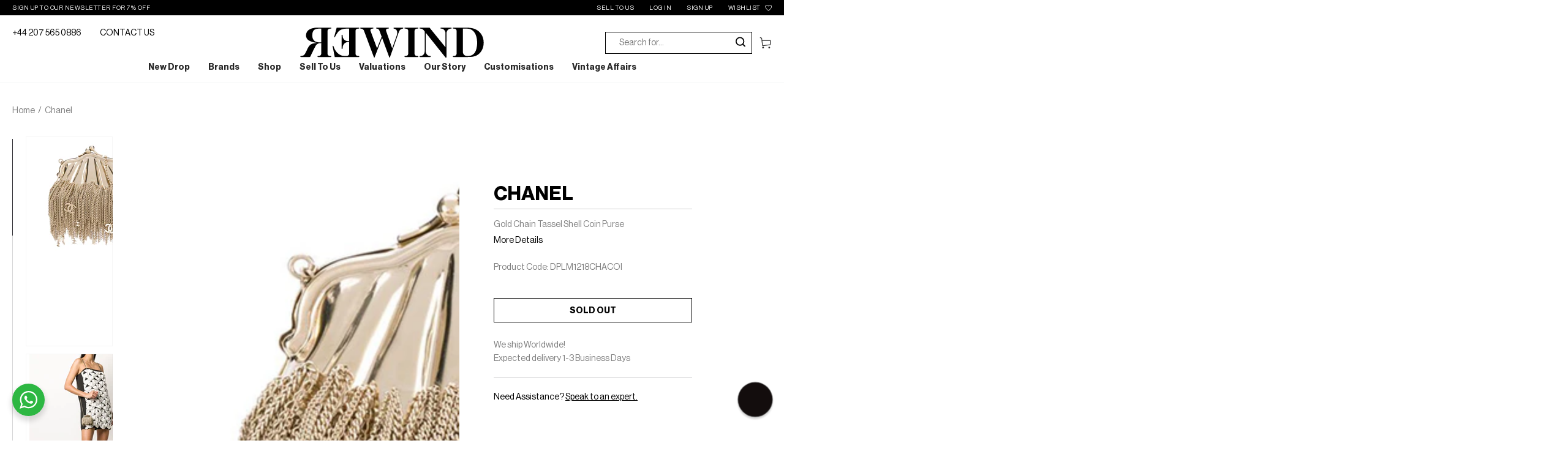

--- FILE ---
content_type: text/html; charset=utf-8
request_url: https://rewindvintage.co.uk/products/gold-chain-tassel-shell-coin-purse
body_size: 55703
content:
<!doctype html>
<html class="no-js" lang="en">
<head>
<!-- The HTML Meta Keywords Builder app is now Enabled -->


  
<meta name="keywords" content="">
  

<!-- Start of Booster Apps Seo-0.1-->
<title>Gold Chain Tassel Shell Coin Purse | Rewind Vintage Affairs</title><meta name="description" content="Crafted in Italy in a strikingly lustrous combination of gold-plated metal and lambskin leather, this limited edition, pre-owned minaudiere tassel bag is the perfect investment for every Chanel collector that will add elegance to any look. Featuri..." /><script type="application/ld+json">
  {
    "@context": "https://schema.org",
    "@type": "WebSite",
    "name": "Rewind Vintage Affairs",
    "url": "https://rewindvintage.co.uk",
    "potentialAction": {
      "@type": "SearchAction",
      "query-input": "required name=query",
      "target": "https://rewindvintage.co.uk/search?q={query}"
    }
  }
</script><script type="application/ld+json">
  {
    "@context": "https://schema.org",
    "@type": "Product",
    "name": "Gold Chain Tassel Shell Coin Purse",
    "brand": {"@type": "Brand","name": "Chanel"},
    "sku": "DPLM1218CHACOI",
    "mpn": "",
    "description": "Crafted in Italy in a strikingly lustrous combination of gold-plated metal and lambskin leather, this limited edition, pre-owned minaudiere tassel bag is the perfect investment for every Chanel collector that will add elegance to any look. Featuring a unique seashell-shaped design, gold-plated metal tassels adorned with the iconic gold-tone 'CC' logo, and an adjustable gold-plated metal chain which offers both cross-body and shoulder bag options, this versatile evening piece opens with a twist lock to reveal a lambskin interior with room for all your evening essentials.Serial number: 9331992Colour: GoldMaterial: Gold-plated Metal \/ Lambskin LeatherMeasurements: Width: 12cm, Height: 9cm, Depth: 6cm, Handle Drop: 70.5cmCondition: 9\/10. Excellent Overall ConditionThere are some very faint scratches on the metal hardware and some very minor signs of wear on the interior. Please revert to the images attached.This pre-owned Chanel® item has been authenticated by our in-house trained professionals. Chanel is a registered trademark of Chanel. Rewind is not affiliated with Chanel.",
    "url": "https://rewindvintage.co.uk/products/gold-chain-tassel-shell-coin-purse","image": "https://rewindvintage.co.uk/cdn/shop/products/slot_178048__0040_image00101_1000x.jpg?v=1669026749","itemCondition": "https://schema.org/NewCondition",
    "offers": [{
          "@type": "Offer","price": "0.00","priceCurrency": "GBP",
          "itemCondition": "https://schema.org/NewCondition",
          "url": "https://rewindvintage.co.uk/products/gold-chain-tassel-shell-coin-purse?variant=40077653377137",
          "sku": "DPLM1218CHACOI",
          "mpn": "",
          "availability" : "https://schema.org/OutOfStock",
          "priceValidUntil": "2026-02-21","gtin14": ""}]}
</script>
<!-- end of Booster Apps SEO -->

<! — Google Ads Dynamic Remarketing -->
<!-- Global site tag (gtag.js) - Google Ads: 404759826 -->
<script async src="https://www.googletagmanager.com/gtag/js?id=AW-404759826"></script>
<script>
 window.dataLayer = window.dataLayer || [];
 function gtag(){dataLayer.push(arguments);}
 gtag('js', new Date());
<!-- Event snippet for dynamic remarketing -->
gtag('config', 'AW-404759826');
</script>

<script>
 gtag('event', 'view_item', {
 'send_to': 'AW-404759826',
 'ecomm_pagetype': 'product',
 'ecomm_prodid': 'shopify_GB_6820482744433_40077653377137',
 'ecomm_totalvalue': '0.00'
 });
</script>



	<script type="application/ld+json">
		{
			"@context": "https://schema.org",
			"@type": "ClothingStore",
			"name": "Rewind Vintage Affairs",
			"image": "",
			"@id": "https://rewindvintage.co.uk/",
			"url": "https://rewindvintage.co.uk/",
			"telephone": "+44 207 565 0886",
			"address": {
				"@type": "PostalAddress",
				"streetAddress": "",
				"addressLocality": "London",
				"postalCode": "SW10 0RN",
				"addressCountry": "GB"
			},
			"openingHoursSpecification": {
				"@type": "OpeningHoursSpecification",
				"dayOfWeek": [
					"Monday",
					"Tuesday",
					"Wednesday",
					"Thursday",
					"Friday"
				],
				"opens": "09:00",
				"closes": "17:00"
			},
			"sameAs": [
				"https://www.facebook.com/RewindVintage",
				"https://twitter.com/RewindVintageUK",
				"http://instagram.com/rewindvintageaffairs",
				"https://www.pinterest.com/rewindvintage/"
			
			]
		}
	</script>
	<meta charset="utf-8">
	<meta http-equiv="X-UA-Compatible" content="IE=edge">
	<meta name="viewport" content="width=device-width,initial-scale=1">
	<meta name="theme-color" content="">
	<link rel="canonical" href="https://rewindvintage.co.uk/products/gold-chain-tassel-shell-coin-purse">
	<link rel="preconnect" href="https://cdn.shopify.com" crossorigin><link rel="icon" type="image/png" href="//rewindvintage.co.uk/cdn/shop/files/rewind_favicon3.png?crop=center&height=32&v=1759250808&width=32"><link rel="preconnect" href="https://fonts.shopifycdn.com" crossorigin><!-- Google Tag Manager -->
<script>(function(w,d,s,l,i){w[l]=w[l]||[];w[l].push({'gtm.start':
new Date().getTime(),event:'gtm.js'});var f=d.getElementsByTagName(s)[0],
j=d.createElement(s),dl=l!='dataLayer'?'&l='+l:'';j.async=true;j.src=
'https://www.googletagmanager.com/gtm.js?id='+i+dl;f.parentNode.insertBefore(j,f);
})(window,document,'script','dataLayer','GTM-KCBWSQS');</script>
<!-- End Google Tag Manager -->
 
	


<meta property="og:site_name" content="Rewind Vintage Affairs">
<meta property="og:url" content="https://rewindvintage.co.uk/products/gold-chain-tassel-shell-coin-purse">
<meta property="og:title" content="Gold Chain Tassel Shell Coin Purse">
<meta property="og:type" content="product">
<meta property="og:description" content="Crafted in Italy in a strikingly lustrous combination of gold-plated metal and lambskin leather, this limited edition, pre-owned minaudiere tassel bag is the perfect investment for every Chanel collector that will add elegance to any look. Featuring a unique seashell-shaped design, gold-plated metal tassels adorned wit"><meta property="og:image" content="http://rewindvintage.co.uk/cdn/shop/products/slot_178048__0040_image00101.jpg?v=1669026749">
  <meta property="og:image:secure_url" content="https://rewindvintage.co.uk/cdn/shop/products/slot_178048__0040_image00101.jpg?v=1669026749">
  <meta property="og:image:width" content="1000">
  <meta property="og:image:height" content="1000"><meta property="og:price:amount" content="0.00">
  <meta property="og:price:currency" content="GBP"><meta name="twitter:card" content="summary_large_image">
<meta name="twitter:title" content="Gold Chain Tassel Shell Coin Purse">
<meta name="twitter:description" content="Crafted in Italy in a strikingly lustrous combination of gold-plated metal and lambskin leather, this limited edition, pre-owned minaudiere tassel bag is the perfect investment for every Chanel collector that will add elegance to any look. Featuring a unique seashell-shaped design, gold-plated metal tassels adorned wit">

	
	<script src="//rewindvintage.co.uk/cdn/shop/t/19/assets/vendor-v4.js" defer="defer"></script>
	<script src="//rewindvintage.co.uk/cdn/shop/t/19/assets/global.js?v=161687831921482300281730467390" defer="defer"></script>
	<style>
        @font-face {
            font-family: 'rickon';
          	src: url(//rewindvintage.co.uk/cdn/shop/t/19/assets/The_Rickon.otf?v=171685841586560536341703085024) format('truetype');
        	font-weight:300;
            font-style: normal;
            font-display: swap;
        }

        @font-face {
            font-family: "Neue Haas Grotesk Text Pro";
            src: url(//rewindvintage.co.uk/cdn/shop/t/19/assets/NeueHaasDisplayBold.ttf?v=182815549425188626501703085027) format("truetype");
            font-weight: 700;
            font-style: normal;
        }

        @font-face {
            font-family: "Neue Haas Grotesk Text Pro";
            src: url(//rewindvintage.co.uk/cdn/shop/t/19/assets/NeueHaasDisplayRoman.ttf?v=9344147621592205111703085026) format("truetype");
            font-weight: 400;
            font-style: normal;
        }
	</style>
	<script>window.performance && window.performance.mark && window.performance.mark('shopify.content_for_header.start');</script><meta id="shopify-digital-wallet" name="shopify-digital-wallet" content="/54902521969/digital_wallets/dialog">
<meta name="shopify-checkout-api-token" content="d55842dcc0fd86acf7b94aea51aa86ff">
<meta id="in-context-paypal-metadata" data-shop-id="54902521969" data-venmo-supported="false" data-environment="production" data-locale="en_US" data-paypal-v4="true" data-currency="GBP">
<link rel="alternate" type="application/json+oembed" href="https://rewindvintage.co.uk/products/gold-chain-tassel-shell-coin-purse.oembed">
<script async="async" src="/checkouts/internal/preloads.js?locale=en-GB"></script>
<link rel="preconnect" href="https://shop.app" crossorigin="anonymous">
<script async="async" src="https://shop.app/checkouts/internal/preloads.js?locale=en-GB&shop_id=54902521969" crossorigin="anonymous"></script>
<script id="apple-pay-shop-capabilities" type="application/json">{"shopId":54902521969,"countryCode":"GB","currencyCode":"GBP","merchantCapabilities":["supports3DS"],"merchantId":"gid:\/\/shopify\/Shop\/54902521969","merchantName":"Rewind Vintage Affairs","requiredBillingContactFields":["postalAddress","email","phone"],"requiredShippingContactFields":["postalAddress","email","phone"],"shippingType":"shipping","supportedNetworks":["visa","maestro","masterCard","amex","discover","elo"],"total":{"type":"pending","label":"Rewind Vintage Affairs","amount":"1.00"},"shopifyPaymentsEnabled":true,"supportsSubscriptions":true}</script>
<script id="shopify-features" type="application/json">{"accessToken":"d55842dcc0fd86acf7b94aea51aa86ff","betas":["rich-media-storefront-analytics"],"domain":"rewindvintage.co.uk","predictiveSearch":true,"shopId":54902521969,"locale":"en"}</script>
<script>var Shopify = Shopify || {};
Shopify.shop = "rewindvintageofficial.myshopify.com";
Shopify.locale = "en";
Shopify.currency = {"active":"GBP","rate":"1.0"};
Shopify.country = "GB";
Shopify.theme = {"name":"rewindvintageofficial\/master","id":123976155249,"schema_name":"Be Yours","schema_version":"5.4.0","theme_store_id":null,"role":"main"};
Shopify.theme.handle = "null";
Shopify.theme.style = {"id":null,"handle":null};
Shopify.cdnHost = "rewindvintage.co.uk/cdn";
Shopify.routes = Shopify.routes || {};
Shopify.routes.root = "/";</script>
<script type="module">!function(o){(o.Shopify=o.Shopify||{}).modules=!0}(window);</script>
<script>!function(o){function n(){var o=[];function n(){o.push(Array.prototype.slice.apply(arguments))}return n.q=o,n}var t=o.Shopify=o.Shopify||{};t.loadFeatures=n(),t.autoloadFeatures=n()}(window);</script>
<script>
  window.ShopifyPay = window.ShopifyPay || {};
  window.ShopifyPay.apiHost = "shop.app\/pay";
  window.ShopifyPay.redirectState = null;
</script>
<script id="shop-js-analytics" type="application/json">{"pageType":"product"}</script>
<script defer="defer" async type="module" src="//rewindvintage.co.uk/cdn/shopifycloud/shop-js/modules/v2/client.init-shop-cart-sync_BT-GjEfc.en.esm.js"></script>
<script defer="defer" async type="module" src="//rewindvintage.co.uk/cdn/shopifycloud/shop-js/modules/v2/chunk.common_D58fp_Oc.esm.js"></script>
<script defer="defer" async type="module" src="//rewindvintage.co.uk/cdn/shopifycloud/shop-js/modules/v2/chunk.modal_xMitdFEc.esm.js"></script>
<script type="module">
  await import("//rewindvintage.co.uk/cdn/shopifycloud/shop-js/modules/v2/client.init-shop-cart-sync_BT-GjEfc.en.esm.js");
await import("//rewindvintage.co.uk/cdn/shopifycloud/shop-js/modules/v2/chunk.common_D58fp_Oc.esm.js");
await import("//rewindvintage.co.uk/cdn/shopifycloud/shop-js/modules/v2/chunk.modal_xMitdFEc.esm.js");

  window.Shopify.SignInWithShop?.initShopCartSync?.({"fedCMEnabled":true,"windoidEnabled":true});

</script>
<script>
  window.Shopify = window.Shopify || {};
  if (!window.Shopify.featureAssets) window.Shopify.featureAssets = {};
  window.Shopify.featureAssets['shop-js'] = {"shop-cart-sync":["modules/v2/client.shop-cart-sync_DZOKe7Ll.en.esm.js","modules/v2/chunk.common_D58fp_Oc.esm.js","modules/v2/chunk.modal_xMitdFEc.esm.js"],"init-fed-cm":["modules/v2/client.init-fed-cm_B6oLuCjv.en.esm.js","modules/v2/chunk.common_D58fp_Oc.esm.js","modules/v2/chunk.modal_xMitdFEc.esm.js"],"shop-cash-offers":["modules/v2/client.shop-cash-offers_D2sdYoxE.en.esm.js","modules/v2/chunk.common_D58fp_Oc.esm.js","modules/v2/chunk.modal_xMitdFEc.esm.js"],"shop-login-button":["modules/v2/client.shop-login-button_QeVjl5Y3.en.esm.js","modules/v2/chunk.common_D58fp_Oc.esm.js","modules/v2/chunk.modal_xMitdFEc.esm.js"],"pay-button":["modules/v2/client.pay-button_DXTOsIq6.en.esm.js","modules/v2/chunk.common_D58fp_Oc.esm.js","modules/v2/chunk.modal_xMitdFEc.esm.js"],"shop-button":["modules/v2/client.shop-button_DQZHx9pm.en.esm.js","modules/v2/chunk.common_D58fp_Oc.esm.js","modules/v2/chunk.modal_xMitdFEc.esm.js"],"avatar":["modules/v2/client.avatar_BTnouDA3.en.esm.js"],"init-windoid":["modules/v2/client.init-windoid_CR1B-cfM.en.esm.js","modules/v2/chunk.common_D58fp_Oc.esm.js","modules/v2/chunk.modal_xMitdFEc.esm.js"],"init-shop-for-new-customer-accounts":["modules/v2/client.init-shop-for-new-customer-accounts_C_vY_xzh.en.esm.js","modules/v2/client.shop-login-button_QeVjl5Y3.en.esm.js","modules/v2/chunk.common_D58fp_Oc.esm.js","modules/v2/chunk.modal_xMitdFEc.esm.js"],"init-shop-email-lookup-coordinator":["modules/v2/client.init-shop-email-lookup-coordinator_BI7n9ZSv.en.esm.js","modules/v2/chunk.common_D58fp_Oc.esm.js","modules/v2/chunk.modal_xMitdFEc.esm.js"],"init-shop-cart-sync":["modules/v2/client.init-shop-cart-sync_BT-GjEfc.en.esm.js","modules/v2/chunk.common_D58fp_Oc.esm.js","modules/v2/chunk.modal_xMitdFEc.esm.js"],"shop-toast-manager":["modules/v2/client.shop-toast-manager_DiYdP3xc.en.esm.js","modules/v2/chunk.common_D58fp_Oc.esm.js","modules/v2/chunk.modal_xMitdFEc.esm.js"],"init-customer-accounts":["modules/v2/client.init-customer-accounts_D9ZNqS-Q.en.esm.js","modules/v2/client.shop-login-button_QeVjl5Y3.en.esm.js","modules/v2/chunk.common_D58fp_Oc.esm.js","modules/v2/chunk.modal_xMitdFEc.esm.js"],"init-customer-accounts-sign-up":["modules/v2/client.init-customer-accounts-sign-up_iGw4briv.en.esm.js","modules/v2/client.shop-login-button_QeVjl5Y3.en.esm.js","modules/v2/chunk.common_D58fp_Oc.esm.js","modules/v2/chunk.modal_xMitdFEc.esm.js"],"shop-follow-button":["modules/v2/client.shop-follow-button_CqMgW2wH.en.esm.js","modules/v2/chunk.common_D58fp_Oc.esm.js","modules/v2/chunk.modal_xMitdFEc.esm.js"],"checkout-modal":["modules/v2/client.checkout-modal_xHeaAweL.en.esm.js","modules/v2/chunk.common_D58fp_Oc.esm.js","modules/v2/chunk.modal_xMitdFEc.esm.js"],"shop-login":["modules/v2/client.shop-login_D91U-Q7h.en.esm.js","modules/v2/chunk.common_D58fp_Oc.esm.js","modules/v2/chunk.modal_xMitdFEc.esm.js"],"lead-capture":["modules/v2/client.lead-capture_BJmE1dJe.en.esm.js","modules/v2/chunk.common_D58fp_Oc.esm.js","modules/v2/chunk.modal_xMitdFEc.esm.js"],"payment-terms":["modules/v2/client.payment-terms_Ci9AEqFq.en.esm.js","modules/v2/chunk.common_D58fp_Oc.esm.js","modules/v2/chunk.modal_xMitdFEc.esm.js"]};
</script>
<script>(function() {
  var isLoaded = false;
  function asyncLoad() {
    if (isLoaded) return;
    isLoaded = true;
    var urls = ["https:\/\/cdn.reamaze.com\/assets\/reamaze-loader.js?shop=rewindvintageofficial.myshopify.com","https:\/\/s3.eu-west-1.amazonaws.com\/production-klarna-il-shopify-osm\/a6c5e37d3b587ca7438f15aa90b429b47085a035\/rewindvintageofficial.myshopify.com-1708624524922.js?shop=rewindvintageofficial.myshopify.com","https:\/\/cdn.nfcube.com\/instafeed-f6c4aa0970118841c1cb12da52b0d93d.js?shop=rewindvintageofficial.myshopify.com","https:\/\/sapp.cloudianseo.com\/mkbe\/assets\/js\/app.js?shop=rewindvintageofficial.myshopify.com"];
    for (var i = 0; i < urls.length; i++) {
      var s = document.createElement('script');
      s.type = 'text/javascript';
      s.async = true;
      s.src = urls[i];
      var x = document.getElementsByTagName('script')[0];
      x.parentNode.insertBefore(s, x);
    }
  };
  if(window.attachEvent) {
    window.attachEvent('onload', asyncLoad);
  } else {
    window.addEventListener('load', asyncLoad, false);
  }
})();</script>
<script id="__st">var __st={"a":54902521969,"offset":0,"reqid":"a758ca60-c8a3-4c39-9f36-18df672b125a-1769060043","pageurl":"rewindvintage.co.uk\/products\/gold-chain-tassel-shell-coin-purse","u":"a2b618030246","p":"product","rtyp":"product","rid":6820482744433};</script>
<script>window.ShopifyPaypalV4VisibilityTracking = true;</script>
<script id="captcha-bootstrap">!function(){'use strict';const t='contact',e='account',n='new_comment',o=[[t,t],['blogs',n],['comments',n],[t,'customer']],c=[[e,'customer_login'],[e,'guest_login'],[e,'recover_customer_password'],[e,'create_customer']],r=t=>t.map((([t,e])=>`form[action*='/${t}']:not([data-nocaptcha='true']) input[name='form_type'][value='${e}']`)).join(','),a=t=>()=>t?[...document.querySelectorAll(t)].map((t=>t.form)):[];function s(){const t=[...o],e=r(t);return a(e)}const i='password',u='form_key',d=['recaptcha-v3-token','g-recaptcha-response','h-captcha-response',i],f=()=>{try{return window.sessionStorage}catch{return}},m='__shopify_v',_=t=>t.elements[u];function p(t,e,n=!1){try{const o=window.sessionStorage,c=JSON.parse(o.getItem(e)),{data:r}=function(t){const{data:e,action:n}=t;return t[m]||n?{data:e,action:n}:{data:t,action:n}}(c);for(const[e,n]of Object.entries(r))t.elements[e]&&(t.elements[e].value=n);n&&o.removeItem(e)}catch(o){console.error('form repopulation failed',{error:o})}}const l='form_type',E='cptcha';function T(t){t.dataset[E]=!0}const w=window,h=w.document,L='Shopify',v='ce_forms',y='captcha';let A=!1;((t,e)=>{const n=(g='f06e6c50-85a8-45c8-87d0-21a2b65856fe',I='https://cdn.shopify.com/shopifycloud/storefront-forms-hcaptcha/ce_storefront_forms_captcha_hcaptcha.v1.5.2.iife.js',D={infoText:'Protected by hCaptcha',privacyText:'Privacy',termsText:'Terms'},(t,e,n)=>{const o=w[L][v],c=o.bindForm;if(c)return c(t,g,e,D).then(n);var r;o.q.push([[t,g,e,D],n]),r=I,A||(h.body.append(Object.assign(h.createElement('script'),{id:'captcha-provider',async:!0,src:r})),A=!0)});var g,I,D;w[L]=w[L]||{},w[L][v]=w[L][v]||{},w[L][v].q=[],w[L][y]=w[L][y]||{},w[L][y].protect=function(t,e){n(t,void 0,e),T(t)},Object.freeze(w[L][y]),function(t,e,n,w,h,L){const[v,y,A,g]=function(t,e,n){const i=e?o:[],u=t?c:[],d=[...i,...u],f=r(d),m=r(i),_=r(d.filter((([t,e])=>n.includes(e))));return[a(f),a(m),a(_),s()]}(w,h,L),I=t=>{const e=t.target;return e instanceof HTMLFormElement?e:e&&e.form},D=t=>v().includes(t);t.addEventListener('submit',(t=>{const e=I(t);if(!e)return;const n=D(e)&&!e.dataset.hcaptchaBound&&!e.dataset.recaptchaBound,o=_(e),c=g().includes(e)&&(!o||!o.value);(n||c)&&t.preventDefault(),c&&!n&&(function(t){try{if(!f())return;!function(t){const e=f();if(!e)return;const n=_(t);if(!n)return;const o=n.value;o&&e.removeItem(o)}(t);const e=Array.from(Array(32),(()=>Math.random().toString(36)[2])).join('');!function(t,e){_(t)||t.append(Object.assign(document.createElement('input'),{type:'hidden',name:u})),t.elements[u].value=e}(t,e),function(t,e){const n=f();if(!n)return;const o=[...t.querySelectorAll(`input[type='${i}']`)].map((({name:t})=>t)),c=[...d,...o],r={};for(const[a,s]of new FormData(t).entries())c.includes(a)||(r[a]=s);n.setItem(e,JSON.stringify({[m]:1,action:t.action,data:r}))}(t,e)}catch(e){console.error('failed to persist form',e)}}(e),e.submit())}));const S=(t,e)=>{t&&!t.dataset[E]&&(n(t,e.some((e=>e===t))),T(t))};for(const o of['focusin','change'])t.addEventListener(o,(t=>{const e=I(t);D(e)&&S(e,y())}));const B=e.get('form_key'),M=e.get(l),P=B&&M;t.addEventListener('DOMContentLoaded',(()=>{const t=y();if(P)for(const e of t)e.elements[l].value===M&&p(e,B);[...new Set([...A(),...v().filter((t=>'true'===t.dataset.shopifyCaptcha))])].forEach((e=>S(e,t)))}))}(h,new URLSearchParams(w.location.search),n,t,e,['guest_login'])})(!0,!0)}();</script>
<script integrity="sha256-4kQ18oKyAcykRKYeNunJcIwy7WH5gtpwJnB7kiuLZ1E=" data-source-attribution="shopify.loadfeatures" defer="defer" src="//rewindvintage.co.uk/cdn/shopifycloud/storefront/assets/storefront/load_feature-a0a9edcb.js" crossorigin="anonymous"></script>
<script crossorigin="anonymous" defer="defer" src="//rewindvintage.co.uk/cdn/shopifycloud/storefront/assets/shopify_pay/storefront-65b4c6d7.js?v=20250812"></script>
<script data-source-attribution="shopify.dynamic_checkout.dynamic.init">var Shopify=Shopify||{};Shopify.PaymentButton=Shopify.PaymentButton||{isStorefrontPortableWallets:!0,init:function(){window.Shopify.PaymentButton.init=function(){};var t=document.createElement("script");t.src="https://rewindvintage.co.uk/cdn/shopifycloud/portable-wallets/latest/portable-wallets.en.js",t.type="module",document.head.appendChild(t)}};
</script>
<script data-source-attribution="shopify.dynamic_checkout.buyer_consent">
  function portableWalletsHideBuyerConsent(e){var t=document.getElementById("shopify-buyer-consent"),n=document.getElementById("shopify-subscription-policy-button");t&&n&&(t.classList.add("hidden"),t.setAttribute("aria-hidden","true"),n.removeEventListener("click",e))}function portableWalletsShowBuyerConsent(e){var t=document.getElementById("shopify-buyer-consent"),n=document.getElementById("shopify-subscription-policy-button");t&&n&&(t.classList.remove("hidden"),t.removeAttribute("aria-hidden"),n.addEventListener("click",e))}window.Shopify?.PaymentButton&&(window.Shopify.PaymentButton.hideBuyerConsent=portableWalletsHideBuyerConsent,window.Shopify.PaymentButton.showBuyerConsent=portableWalletsShowBuyerConsent);
</script>
<script data-source-attribution="shopify.dynamic_checkout.cart.bootstrap">document.addEventListener("DOMContentLoaded",(function(){function t(){return document.querySelector("shopify-accelerated-checkout-cart, shopify-accelerated-checkout")}if(t())Shopify.PaymentButton.init();else{new MutationObserver((function(e,n){t()&&(Shopify.PaymentButton.init(),n.disconnect())})).observe(document.body,{childList:!0,subtree:!0})}}));
</script>
<script id='scb4127' type='text/javascript' async='' src='https://rewindvintage.co.uk/cdn/shopifycloud/privacy-banner/storefront-banner.js'></script><link id="shopify-accelerated-checkout-styles" rel="stylesheet" media="screen" href="https://rewindvintage.co.uk/cdn/shopifycloud/portable-wallets/latest/accelerated-checkout-backwards-compat.css" crossorigin="anonymous">
<style id="shopify-accelerated-checkout-cart">
        #shopify-buyer-consent {
  margin-top: 1em;
  display: inline-block;
  width: 100%;
}

#shopify-buyer-consent.hidden {
  display: none;
}

#shopify-subscription-policy-button {
  background: none;
  border: none;
  padding: 0;
  text-decoration: underline;
  font-size: inherit;
  cursor: pointer;
}

#shopify-subscription-policy-button::before {
  box-shadow: none;
}

      </style>
<script id="sections-script" data-sections="main-product,product-recommendations,header,footer" defer="defer" src="//rewindvintage.co.uk/cdn/shop/t/19/compiled_assets/scripts.js?v=18013"></script>
<script>window.performance && window.performance.mark && window.performance.mark('shopify.content_for_header.end');</script>

<style data-shopify>@font-face {
  font-family: Outfit;
  font-weight: 300;
  font-style: normal;
  font-display: swap;
  src: url("//rewindvintage.co.uk/cdn/fonts/outfit/outfit_n3.8c97ae4c4fac7c2ea467a6dc784857f4de7e0e37.woff2") format("woff2"),
       url("//rewindvintage.co.uk/cdn/fonts/outfit/outfit_n3.b50a189ccde91f9bceee88f207c18c09f0b62a7b.woff") format("woff");
}

  @font-face {
  font-family: Outfit;
  font-weight: 600;
  font-style: normal;
  font-display: swap;
  src: url("//rewindvintage.co.uk/cdn/fonts/outfit/outfit_n6.dfcbaa80187851df2e8384061616a8eaa1702fdc.woff2") format("woff2"),
       url("//rewindvintage.co.uk/cdn/fonts/outfit/outfit_n6.88384e9fc3e36038624caccb938f24ea8008a91d.woff") format("woff");
}

  
  
  @font-face {
  font-family: Cabin;
  font-weight: 400;
  font-style: normal;
  font-display: swap;
  src: url("//rewindvintage.co.uk/cdn/fonts/cabin/cabin_n4.cefc6494a78f87584a6f312fea532919154f66fe.woff2") format("woff2"),
       url("//rewindvintage.co.uk/cdn/fonts/cabin/cabin_n4.8c16611b00f59d27f4b27ce4328dfe514ce77517.woff") format("woff");
}

  @font-face {
  font-family: Cabin;
  font-weight: 600;
  font-style: normal;
  font-display: swap;
  src: url("//rewindvintage.co.uk/cdn/fonts/cabin/cabin_n6.c6b1e64927bbec1c65aab7077888fb033480c4f7.woff2") format("woff2"),
       url("//rewindvintage.co.uk/cdn/fonts/cabin/cabin_n6.6c2e65d54c893ad9f1390da3b810b8e6cf976a4f.woff") format("woff");
}


  :root {
    --be-yours-version: "5.4.0";
    --font-body-family: Outfit, sans-serif;
    --font-body-style: normal;
    --font-body-weight: 300;

    --font-heading-family: Cabin, sans-serif;
    --font-heading-style: normal;
    --font-heading-weight: 400;

    --font-body-scale: 1.0;
    --font-heading-scale: 1.0;

    --font-navigation-family: var(--font-heading-family);
    --font-navigation-size: 12px;
    --font-button-family: var(--font-body-family);
    --font-button-size: 14px;
    --font-button-baseline: 0rem;

    --color-base-text: 33, 35, 38;
    --color-base-background: 255, 255, 255;
    --color-base-solid-button-labels: 255, 255, 255;
    --color-base-outline-button-labels: 26, 27, 24;
    --color-base-accent: 14, 14, 14;
    --color-base-heading: 26, 27, 24;
    --color-border: 210, 213, 217;
    --color-placeholder: 243, 243, 243;
    --color-overlay: 33, 35, 38;
    --color-keyboard-focus: 1, 94, 204;
    --color-shadow: 168, 232, 226;
    --shadow-opacity: 1;

    --color-background-dark: 235, 235, 235;
    --color-price: #1a1b18;
    --color-sale-price: #d72c0d;
    --color-reviews: #ffb503;
    --color-critical: #d72c0d;
    --color-success: #008060;

    --payment-terms-background-color: #ffffff;
    --page-width: 160rem;
    --page-width-margin: 0rem;

    --card-color-scheme: var(--color-placeholder);
    --card-text-alignment: left;
    --card-image-padding: 0px;
    --card-border-width: 0px;
    --card-radius: 0px;
    --card-shadow-horizontal-offset: 0px;
    --card-shadow-vertical-offset: 0px;
    
    --button-radius: 0px;
    --button-border-width: 1px;
    --button-shadow-horizontal-offset: 0px;
    --button-shadow-vertical-offset: 0px;

    --spacing-sections-desktop: 0px;
    --spacing-sections-mobile: 0px;
  }

  *,
  *::before,
  *::after {
    box-sizing: inherit;
  }

  html {
    box-sizing: border-box;
    font-size: calc(var(--font-body-scale) * 62.5%);
    height: 100%;
  }

  body {
    min-height: 100%;
    margin: 0;
    font-size: 1.5rem;
    letter-spacing: 0.06rem;
    line-height: calc(1 + 0.8 / var(--font-body-scale));
  font-family: "Neue Haas Grotesk Text Pro";
    font-style: var(--font-body-style);
    font-weight: var(--font-body-weight);
  }

  @media screen and (min-width: 750px) {
    body {
      font-size: 1.6rem;
    }
  }</style><link href="//rewindvintage.co.uk/cdn/shop/t/19/assets/base.css?v=58896194196288171021730467387" rel="stylesheet" type="text/css" media="all" /><link rel="preload" as="font" href="//rewindvintage.co.uk/cdn/fonts/outfit/outfit_n3.8c97ae4c4fac7c2ea467a6dc784857f4de7e0e37.woff2" type="font/woff2" crossorigin><link rel="preload" as="font" href="//rewindvintage.co.uk/cdn/fonts/cabin/cabin_n4.cefc6494a78f87584a6f312fea532919154f66fe.woff2" type="font/woff2" crossorigin><link rel="stylesheet" href="https://cdnjs.cloudflare.com/ajax/libs/slick-carousel/1.8.1/slick-theme.min.css">
	<link rel="stylesheet" href="https://cdnjs.cloudflare.com/ajax/libs/slick-carousel/1.8.1/slick.min.css">
	<link rel="stylesheet" href="//rewindvintage.co.uk/cdn/shop/t/19/assets/devstyles.css?v=133251641584737202541738239129"><link rel="stylesheet" href="//rewindvintage.co.uk/cdn/shop/t/19/assets/component-predictive-search.css?v=182220736298816923731703085024" media="print"
			  onload="this.media='all'"><link rel="stylesheet" href="//rewindvintage.co.uk/cdn/shop/t/19/assets/component-quick-view.css?v=15647931832310736891703085025" media="print"
			  onload="this.media='all'"><script>document.documentElement.className = document.documentElement.className.replace('no-js', 'js')</script>
	<script src="https://code.jquery.com/jquery-3.6.1.min.js" crossorigin="anonymous"></script>
	
	<script src="https://cdnjs.cloudflare.com/ajax/libs/jquery.matchHeight/0.7.2/jquery.matchHeight-min.js" integrity="sha512-/bOVV1DV1AQXcypckRwsR9ThoCj7FqTV2/0Bm79bL3YSyLkVideFLE3MIZkq1u5t28ke1c0n31WYCOrO01dsUg==" crossorigin="anonymous" referrerpolicy="no-referrer"></script>
	<link rel="stylesheet" href="https://cdnjs.cloudflare.com/ajax/libs/lightgallery/2.7.1/css/lightgallery.min.css" integrity="sha512-F2E+YYE1gkt0T5TVajAslgDfTEUQKtlu4ralVq78ViNxhKXQLrgQLLie8u1tVdG2vWnB3ute4hcdbiBtvJQh0g==" crossorigin="anonymous" referrerpolicy="no-referrer" />
	<link rel="stylesheet" href="https://cdnjs.cloudflare.com/ajax/libs/lightgallery/2.7.1/css/lightgallery-bundle.min.css" integrity="sha512-nUqPe0+ak577sKSMThGcKJauRI7ENhKC2FQAOOmdyCYSrUh0GnwLsZNYqwilpMmplN+3nO3zso8CWUgu33BDag==" crossorigin="anonymous" referrerpolicy="no-referrer" />
	<script src="https://cdnjs.cloudflare.com/ajax/libs/lightgallery/2.7.1/lightgallery.min.js" integrity="sha512-dSI4QnNeaXiNEjX2N8bkb16B7aMu/8SI5/rE6NIa3Hr/HnWUO+EAZpizN2JQJrXuvU7z0HTgpBVk/sfGd0oW+w==" crossorigin="anonymous" referrerpolicy="no-referrer"></script>
	<script src="https://cdnjs.cloudflare.com/ajax/libs/lightgallery/2.7.1/plugins/video/lg-video.min.js" integrity="sha512-mjdf6tU1Mksu9Hq2YXfbxdzzYHU7SJYmAsMnrhBf80SkHFvk6eHa2d79JM0q5w5ft5nQyBQ0EMB+XTmnvhcFgA==" crossorigin="anonymous" referrerpolicy="no-referrer"></script>
	
	<!-- REAMAZE INTEGRATION START - DO NOT REMOVE -->
<!-- Reamaze Config file - DO NOT REMOVE -->
<script type="text/javascript">
  var _support = _support || { 'ui': {}, 'user': {} };
  _support.account = "rewindoffical";
</script>

<!-- reamaze_embeddable_45162_s -->
<!-- Embeddable - Rewind Vintage Affairs Chat / Contact Form Shoutbox -->
<script type="text/javascript">
  var _support = _support || { 'ui': {}, 'user': {} };
  _support['account'] = 'rewindoffical';
  _support['ui']['contactMode'] = 'default';
  _support['ui']['enableKb'] = 'true';
  _support['ui']['styles'] = {
    widgetColor: 'rgb(7, 0, 0)',
  };
  _support['ui']['shoutboxFacesMode'] = 'brand-avatar';
  _support['ui']['shoutboxHeaderLogo'] = true;
  _support['ui']['widget'] = {
    icon: 'help',
    displayOn: 'all',
    fontSize: 'default',
    allowBotProcessing: false,
    label: {
      text: 'Thank you for visiting our website! Let us know if you need any help!',
      mode: "notification",
      delay: 5,
      duration: 30,
      primary: "Yes please!",
      secondary: "No thanks! Just browsing",
      sound: true,
    },
    position: {
      bottom: '70px',
      right: '30px'
    },
    size: '50',
    mobilePosition: 'bottom-right',
    mobileSize: '50'
  };
  _support['apps'] = {
    recentConversations: {},
    faq: {"enabled":true},
    orders: {"enabled":false}
  };
</script>
<!-- reamaze_embeddable_45162_e -->








<!-- Reamaze SSO file - DO NOT REMOVE -->


<!-- REAMAZE INTEGRATION END - DO NOT REMOVE -->
	

<!-- Speed Optimize 27-03-2023 Diib.com -->
<link rel="preconnect dns-prefetch" href="//cdn.shopify.com">
<link rel="preconnect dns-prefetch" href="//fonts.shopifycdn.com">
<link rel="preconnect dns-prefetch" href="//v.shopify.com">
<link rel="preconnect dns-prefetch" href="//cdn.shopifycloud.com">
<link rel="preconnect dns-prefetch" href="//pay.google.com">
<link rel="preconnect dns-prefetch" href="//www.gstatic.com">
<link rel="preconnect dns-prefetch" href="//connect.facebook.net">
<link rel="preconnect dns-prefetch" href="//www.google-analytics.com">
<link rel="preconnect dns-prefetch" href="//cdn.hextom.com">
<link rel="preconnect dns-prefetch" href="//ajax.googleapis.com">
<link rel="preconnect dns-prefetch" href="//cdn-client.fueled.io">
<link rel="preconnect dns-prefetch" href="//www.clarity.ms">
<link rel="preconnect dns-prefetch" href="//code.jquery.com">
<link rel="preconnect dns-prefetch" href="//static.klaviyo.com">
<link rel="preconnect dns-prefetch" href="//script.hotjar.com">
<link rel="preconnect dns-prefetch" href="//swymv3free-01.azureedge.net">
<link rel="preconnect dns-prefetch" href="//d3k81ch9hvuctc.cloudfront.net">
<link rel="preconnect dns-prefetch" href="//use.typekit.net">
<link rel="preconnect dns-prefetch" href="//cdnjs.cloudflare.com">
<link rel="preconnect dns-prefetch" href="//production-klarna-il-shopify-osm.s3.eu-west-1.amazonaws.com">
<link rel="preconnect dns-prefetch" href="//cdn.nfcube.com">
<link rel="preconnect dns-prefetch" href="//eu-library.klarnaservices.com">
<style>






</style>
<!-- Speed Optimize 27-03-2023 Diib.com -->
<!-- BEGIN app block: shopify://apps/powerful-form-builder/blocks/app-embed/e4bcb1eb-35b2-42e6-bc37-bfe0e1542c9d --><script type="text/javascript" hs-ignore data-cookieconsent="ignore">
  var Globo = Globo || {};
  var globoFormbuilderRecaptchaInit = function(){};
  var globoFormbuilderHcaptchaInit = function(){};
  window.Globo.FormBuilder = window.Globo.FormBuilder || {};
  window.Globo.FormBuilder.shop = {"configuration":{"money_format":"£{{amount}}"},"pricing":{"features":{"bulkOrderForm":true,"cartForm":true,"fileUpload":30,"removeCopyright":true,"restrictedEmailDomains":true,"metrics":true}},"settings":{"copyright":"Powered by <a href=\"https://globosoftware.net\" target=\"_blank\">Globo</a> <a href=\"https://apps.shopify.com/form-builder-contact-form\" target=\"_blank\">Form Builder</a>","hideWaterMark":false,"reCaptcha":{"recaptchaType":"v2","siteKey":false,"languageCode":"en"},"hCaptcha":{"siteKey":false},"scrollTop":false,"customCssCode":"","customCssEnabled":false,"additionalColumns":[]},"encryption_form_id":1,"url":"https://form.globo.io/","CDN_URL":"https://dxo9oalx9qc1s.cloudfront.net","app_id":"1783207"};

  if(window.Globo.FormBuilder.shop.settings.customCssEnabled && window.Globo.FormBuilder.shop.settings.customCssCode){
    const customStyle = document.createElement('style');
    customStyle.type = 'text/css';
    customStyle.innerHTML = window.Globo.FormBuilder.shop.settings.customCssCode;
    document.head.appendChild(customStyle);
  }

  window.Globo.FormBuilder.forms = [];
    
      
      
      
      window.Globo.FormBuilder.forms[94736] = {"94736":{"elements":[{"id":"group-1","type":"group","label":"Page 1","description":"","elements":[{"id":"heading","type":"heading","heading":"PERSONAL DETAILS","caption":"","columnWidth":100},{"id":"select","type":"select","label":"Title ","placeholder":"Select Title","options":"Miss\nMrs\nMr","defaultOption":"","description":"","hideLabel":false,"keepPositionLabel":false,"required":false,"ifHideLabel":false,"inputIcon":"","columnWidth":33.33},{"id":"text","type":"text","label":"Name","placeholder":"Your Name","description":"","limitCharacters":false,"characters":100,"hideLabel":false,"keepPositionLabel":false,"required":true,"ifHideLabel":false,"inputIcon":"","columnWidth":33.33,"conditionalField":false,"onlyShowIf":false,"select":false},{"id":"email","type":"email","label":"Email","placeholder":"example@example.com","description":"","limitCharacters":false,"characters":100,"hideLabel":false,"keepPositionLabel":false,"required":true,"ifHideLabel":false,"inputIcon":"","columnWidth":33.33,"conditionalField":false,"onlyShowIf":false,"select":false},{"id":"text-2","type":"text","label":"Phone number","placeholder":"","description":"","limitCharacters":false,"characters":100,"hideLabel":false,"keepPositionLabel":false,"required":true,"ifHideLabel":false,"inputIcon":"","columnWidth":33.33,"conditionalField":false,"onlyShowIf":false,"select":false},{"id":"heading-2","type":"heading","heading":"PRODUCT DETAILS","caption":"","columnWidth":100,"conditionalField":false,"onlyShowIf":false,"select":false},{"id":"select-2","type":"select","label":"Product Category","placeholder":"Select Category","options":"Handbags\nJewellery\nWatches\nAccessories\nClothing\nArt\/Objects","defaultOption":"","description":"","hideLabel":false,"keepPositionLabel":false,"required":true,"ifHideLabel":false,"inputIcon":"","columnWidth":33.33,"conditionalField":false,"onlyShowIf":false,"select":false},{"id":"select-3","type":"select","label":"Brand","placeholder":"Select Brand","options":"Chanel\nHermes\nLouis Vuitton\nPrada\nYSL\nBalenciaga\nCeline\nBottega Venetta\nOther","defaultOption":"","description":"","hideLabel":false,"keepPositionLabel":false,"required":true,"ifHideLabel":false,"inputIcon":"","columnWidth":33.33,"conditionalField":false,"onlyShowIf":false,"select":false,"select-2":false},{"id":"number","type":"number","label":"Desired Price","placeholder":"Estimate","description":"","limitCharacters":false,"characters":100,"hideLabel":false,"keepPositionLabel":false,"required":true,"ifHideLabel":false,"inputIcon":"","columnWidth":33.33,"conditionalField":false,"onlyShowIf":false,"select":false,"select-2":false,"select-3":false},{"id":"select-6","type":"select","label":"Material","placeholder":"Select Material","options":"Leather\nCanvas\nSuede\nCotton\nExotic Leather\nOther ","defaultOption":"","description":"","hideLabel":false,"keepPositionLabel":false,"required":true,"ifHideLabel":false,"inputIcon":"","columnWidth":33.33,"conditionalField":false,"onlyShowIf":false,"select":false,"select-2":false,"select-3":false},{"id":"select-7","type":"select","label":"Condition","placeholder":"Select Condition","options":"New\/Unused\nExcellent\nVery Good\nGood \nFair","defaultOption":"","description":"","hideLabel":false,"keepPositionLabel":false,"required":true,"ifHideLabel":false,"inputIcon":"","columnWidth":33.33,"conditionalField":false,"onlyShowIf":false,"select":false,"select-2":false,"select-3":false,"select-6":false},{"id":"select-9","type":"select","label":"Proof Of Purchase","placeholder":"Select","options":"Yes\nNo","defaultOption":"","description":"","hideLabel":false,"keepPositionLabel":false,"required":true,"ifHideLabel":false,"inputIcon":"","columnWidth":33.33,"conditionalField":false,"onlyShowIf":false,"select":false,"select-2":false,"select-3":false,"select-6":false,"select-7":false},{"id":"select-8","type":"select","label":"Preferred Selling Option ","placeholder":"Select","options":"Sell Outright\nConsign\nAll Of The Above","defaultOption":"","description":"","hideLabel":false,"keepPositionLabel":false,"required":true,"ifHideLabel":false,"inputIcon":"","columnWidth":33.33,"conditionalField":false,"onlyShowIf":false,"select":false,"select-2":false,"select-3":false,"select-6":false,"select-7":false,"select-9":false},{"id":"textarea","type":"textarea","label":"Product Notes","placeholder":"Tell us what else is important","description":"","limitCharacters":false,"characters":100,"hideLabel":false,"keepPositionLabel":false,"required":false,"ifHideLabel":false,"columnWidth":100,"conditionalField":false,"onlyShowIf":false,"select":false,"select-2":false,"select-3":false,"select-6":false,"select-7":false,"select-9":false,"select-8":false},{"id":"heading-3","type":"heading","heading":"PRODUCT IMAGES","caption":"","columnWidth":100,"conditionalField":false,"onlyShowIf":false,"select":false,"select-2":false,"select-3":false,"select-6":false,"select-7":false,"select-9":false,"select-8":false},{"id":"paragraph","type":"paragraph","text":"\u003cp\u003eIn order to increase the accuracy of our valuation, please provide images of the item along with any accessories - highlighting areas of wear and tear (if applicable).\u003c\/p\u003e","columnWidth":100,"conditionalField":false,"onlyShowIf":false,"select":false,"select-2":false,"select-3":false,"select-6":false,"select-7":false,"select-9":false,"select-8":false},{"id":"file","type":"file","label":"Front","button-text":"Choose file","placeholder":"","allowed-multiple":false,"allowed-extensions":["jpg","jpeg","png"],"description":"","uploadPending":"File is uploading. Please wait a second...","uploadSuccess":"File uploaded successfully","hideLabel":false,"keepPositionLabel":false,"required":true,"ifHideLabel":false,"inputIcon":"","columnWidth":50,"conditionalField":false,"onlyShowIf":false,"select":false,"select-2":false,"select-3":false,"select-6":false,"select-7":false,"select-9":false,"select-8":false},{"id":"file-4","type":"file","label":"Back","button-text":"Choose file","placeholder":"","allowed-multiple":false,"allowed-extensions":["jpg","jpeg","png"],"description":"","uploadPending":"File is uploading. Please wait a second...","uploadSuccess":"File uploaded successfully","hideLabel":false,"keepPositionLabel":false,"required":true,"ifHideLabel":false,"inputIcon":"","columnWidth":50,"conditionalField":false,"onlyShowIf":false,"select":false,"select-2":false,"select-3":false,"select-6":false,"select-7":false,"select-9":false,"select-8":false},{"id":"file-3","type":"file","label":"Brand\/Stamp","button-text":"Choose file","placeholder":"","allowed-multiple":false,"allowed-extensions":["jpg","jpeg","png"],"description":"","uploadPending":"File is uploading. Please wait a second...","uploadSuccess":"File uploaded successfully","hideLabel":false,"keepPositionLabel":false,"required":true,"ifHideLabel":false,"inputIcon":"","columnWidth":50,"conditionalField":false,"onlyShowIf":false,"select":false,"select-2":false,"select-3":false,"select-6":false,"select-7":false,"select-9":false,"select-8":false},{"id":"file-5","type":"file","label":"Base","button-text":"Choose file","placeholder":"","allowed-multiple":false,"allowed-extensions":["jpg","jpeg","png"],"description":"","uploadPending":"File is uploading. Please wait a second...","uploadSuccess":"File uploaded successfully","hideLabel":false,"keepPositionLabel":false,"required":false,"ifHideLabel":false,"inputIcon":"","columnWidth":50,"conditionalField":false,"onlyShowIf":false,"select":false,"select-2":false,"select-3":false,"select-6":false,"select-7":false,"select-9":false,"select-8":false},{"id":"file-6","type":"file","label":"Interior","button-text":"Choose file","placeholder":"","allowed-multiple":false,"allowed-extensions":["jpg","jpeg","png"],"description":"","uploadPending":"File is uploading. Please wait a second...","uploadSuccess":"File uploaded successfully","hideLabel":false,"keepPositionLabel":false,"required":false,"ifHideLabel":false,"inputIcon":"","columnWidth":50,"conditionalField":false,"onlyShowIf":false,"select":false,"select-2":false,"select-3":false,"select-6":false,"select-7":false,"select-9":false,"select-8":false},{"id":"file-2","type":"file","label":"Details: Corners, Hardware, Chains","button-text":"Choose file","placeholder":"","allowed-multiple":false,"allowed-extensions":["jpg","jpeg","png"],"description":"","uploadPending":"File is uploading. Please wait a second...","uploadSuccess":"File uploaded successfully","hideLabel":false,"keepPositionLabel":false,"required":false,"ifHideLabel":false,"inputIcon":"","columnWidth":50,"conditionalField":false,"onlyShowIf":false,"select":false,"select-2":false,"select-3":false,"select-6":false,"select-7":false,"select-9":false,"select-8":false},{"id":"textarea-3","type":"textarea","label":"Additional Info","placeholder":"Additional info","description":"","limitCharacters":false,"characters":100,"hideLabel":false,"keepPositionLabel":false,"required":false,"ifHideLabel":false,"columnWidth":100,"conditionalField":false,"onlyShowIf":false,"select":false,"select-2":false,"select-3":false,"select-6":false,"select-7":false,"select-9":false,"select-8":false}]}],"errorMessage":{"required":"Please fill in field","invalid":"Invalid","invalidName":"Invalid name","invalidEmail":"Invalid email","invalidURL":"Invalid URL","invalidPhone":"Invalid phone","invalidNumber":"Invalid number","invalidPassword":"Invalid password","confirmPasswordNotMatch":"Confirmed password doesn't match","customerAlreadyExists":"Customer already exists","fileSizeLimit":"File size limit exceeded","fileNotAllowed":"File extension not allowed","requiredCaptcha":"Please, enter the captcha","requiredProducts":"Please select product","limitQuantity":"The number of products left in stock has been exceeded","shopifyInvalidPhone":"phone - Enter a valid phone number to use this delivery method","shopifyPhoneHasAlready":"phone - Phone has already been taken","shopifyInvalidProvice":"addresses.province - is not valid","otherError":"Something went wrong, please try again"},"appearance":{"layout":"default","width":600,"style":"classic","mainColor":"rgba(155,155,155,1)","headingColor":"rgba(0,0,0,1)","labelColor":"rgba(74,74,74,1)","descriptionColor":"rgba(255,255,255,1)","optionColor":"rgba(155,155,155,1)","paragraphColor":"rgba(74,74,74,1)","paragraphBackground":"#fff","background":"color","backgroundColor":"#FFF","backgroundImage":"","backgroundImageAlignment":"middle","floatingIcon":"\u003csvg aria-hidden=\"true\" focusable=\"false\" data-prefix=\"far\" data-icon=\"envelope\" class=\"svg-inline--fa fa-envelope fa-w-16\" role=\"img\" xmlns=\"http:\/\/www.w3.org\/2000\/svg\" viewBox=\"0 0 512 512\"\u003e\u003cpath fill=\"currentColor\" d=\"M464 64H48C21.49 64 0 85.49 0 112v288c0 26.51 21.49 48 48 48h416c26.51 0 48-21.49 48-48V112c0-26.51-21.49-48-48-48zm0 48v40.805c-22.422 18.259-58.168 46.651-134.587 106.49-16.841 13.247-50.201 45.072-73.413 44.701-23.208.375-56.579-31.459-73.413-44.701C106.18 199.465 70.425 171.067 48 152.805V112h416zM48 400V214.398c22.914 18.251 55.409 43.862 104.938 82.646 21.857 17.205 60.134 55.186 103.062 54.955 42.717.231 80.509-37.199 103.053-54.947 49.528-38.783 82.032-64.401 104.947-82.653V400H48z\"\u003e\u003c\/path\u003e\u003c\/svg\u003e","floatingText":"","displayOnAllPage":false,"position":"bottom right","formType":"normalForm","newTemplate":false},"afterSubmit":{"action":"clearForm","message":{"en":"\u003cp class=\"ql-align-center\"\u003eThank you for choosing Rewind as your resale destination.  Our team carefully checks every submission, examines every item submitted to us, and considers both your desired price and condition. \u003c\/p\u003e\u003cp class=\"ql-align-center\"\u003e\u003cbr\u003e\u003c\/p\u003e\u003cp class=\"ql-align-center\"\u003ePlease note that we only accept what we know we can sell to our community and that fits our buying criteria. Due to the large number of submissions, we will only contact you if the item is right for us in terms of style, price, and condition. \u003c\/p\u003e\u003cp class=\"ql-align-center\"\u003e\u003cbr\u003e\u003c\/p\u003e\u003cp class=\"ql-align-center\"\u003eIf you have not heard back from us within five working days, it means that, unfortunately, we could not help on this occasion. \u003c\/p\u003e\u003cp class=\"ql-align-center\"\u003e\u003cbr\u003e\u003c\/p\u003e\u003cp class=\"ql-align-center\"\u003eIf you have any questions or concerns, please email us at \u003c\/p\u003e\u003cp class=\"ql-align-center\"\u003e\u003cem\u003ebags@rewindvintage.co.uk\u003c\/em\u003e\u003c\/p\u003e"},"redirectUrl":"","enableGa":false,"gaEventCategory":"Form Builder by Globo","gaEventAction":"Submit","gaEventLabel":"Contact us form","enableFpx":false,"fpxTrackerName":""},"accountPage":{"showAccountDetail":false,"registrationPage":false,"editAccountPage":false,"header":"Header","active":false,"title":"Account details","headerDescription":"Fill out the form to change account information","afterUpdate":"Message after update","message":"\u003ch5\u003eAccount edited successfully!\u003c\/h5\u003e","footer":"Footer","updateText":"Update","footerDescription":""},"footer":{"description":"","previousText":"Previous","nextText":"Next","submitText":"Submit","resetButton":false,"resetButtonText":"Reset","submitFullWidth":false,"submitAlignment":"right"},"header":{"active":true,"title":"","description":"\u003cp\u003e\u003cbr\u003e\u003c\/p\u003e"},"isStepByStepForm":true,"publish":{"requiredLogin":false,"requiredLoginMessage":"Please \u003ca href=\"\/account\/login\" title=\"login\"\u003elogin\u003c\/a\u003e to continue","publishType":"embedCode","embedCode":"\u003cdiv class=\"globo-formbuilder\" data-id=\"\"\u003e\u003c\/div\u003e","shortCode":"\u003cdiv class=\"globo-formbuilder\" data-id=\"\"\u003e\u003c\/div\u003e","popup":"\u003cdiv class=\"globo-formbuilder\" data-id=\"\"\u003e\u003c\/div\u003e","lightbox":"\u003cdiv class=\"globo-formbuilder\" data-id=\"\"\u003e\u003c\/div\u003e","enableAddShortCode":false,"selectPage":"index","selectPositionOnPage":"top","selectTime":"forever","setCookie":"1","setCookieHours":"1","setCookieWeeks":"1"},"reCaptcha":{"enable":false,"note":"Please make sure that you have set Google reCaptcha v2 Site key and Secret key in \u003ca href=\"\/admin\/settings\"\u003eSettings\u003c\/a\u003e"},"html":"\n\u003cdiv class=\"globo-form default-form globo-form-id-94736\" data-locale=\"en\" \u003e\n\n\u003cstyle\u003e\n\n\n\n.globo-form-id-94736 .globo-form-app{\n    max-width: 600px;\n    width: -webkit-fill-available;\n    \n    background-color: #FFF;\n    \n    \n}\n\n.globo-form-id-94736 .globo-form-app .globo-heading{\n    color: rgba(0,0,0,1)\n}\n\n\n\n.globo-form-id-94736 .globo-form-app .globo-description,\n.globo-form-id-94736 .globo-form-app .header .globo-description{\n    color: rgba(255,255,255,1)\n}\n.globo-form-id-94736 .globo-form-app .globo-label,\n.globo-form-id-94736 .globo-form-app .globo-form-control label.globo-label,\n.globo-form-id-94736 .globo-form-app .globo-form-control label.globo-label span.label-content{\n    color: rgba(74,74,74,1);\n    text-align: left !important;\n}\n.globo-form-id-94736 .globo-form-app .globo-label.globo-position-label{\n    height: 20px !important;\n}\n.globo-form-id-94736 .globo-form-app .globo-form-control .help-text.globo-description,\n.globo-form-id-94736 .globo-form-app .globo-form-control span.globo-description{\n    color: rgba(255,255,255,1)\n}\n.globo-form-id-94736 .globo-form-app .globo-form-control .checkbox-wrapper .globo-option,\n.globo-form-id-94736 .globo-form-app .globo-form-control .radio-wrapper .globo-option\n{\n    color: rgba(155,155,155,1)\n}\n.globo-form-id-94736 .globo-form-app .footer,\n.globo-form-id-94736 .globo-form-app .gfb__footer{\n    text-align:right;\n}\n.globo-form-id-94736 .globo-form-app .footer button,\n.globo-form-id-94736 .globo-form-app .gfb__footer button{\n    border:1px solid rgba(155,155,155,1);\n    \n}\n.globo-form-id-94736 .globo-form-app .footer button.submit,\n.globo-form-id-94736 .globo-form-app .gfb__footer button.submit\n.globo-form-id-94736 .globo-form-app .footer button.checkout,\n.globo-form-id-94736 .globo-form-app .gfb__footer button.checkout,\n.globo-form-id-94736 .globo-form-app .footer button.action.loading .spinner,\n.globo-form-id-94736 .globo-form-app .gfb__footer button.action.loading .spinner{\n    background-color: rgba(155,155,155,1);\n    color : #000000;\n}\n.globo-form-id-94736 .globo-form-app .globo-form-control .star-rating\u003efieldset:not(:checked)\u003elabel:before {\n    content: url('data:image\/svg+xml; utf8, \u003csvg aria-hidden=\"true\" focusable=\"false\" data-prefix=\"far\" data-icon=\"star\" class=\"svg-inline--fa fa-star fa-w-18\" role=\"img\" xmlns=\"http:\/\/www.w3.org\/2000\/svg\" viewBox=\"0 0 576 512\"\u003e\u003cpath fill=\"rgba(155,155,155,1)\" d=\"M528.1 171.5L382 150.2 316.7 17.8c-11.7-23.6-45.6-23.9-57.4 0L194 150.2 47.9 171.5c-26.2 3.8-36.7 36.1-17.7 54.6l105.7 103-25 145.5c-4.5 26.3 23.2 46 46.4 33.7L288 439.6l130.7 68.7c23.2 12.2 50.9-7.4 46.4-33.7l-25-145.5 105.7-103c19-18.5 8.5-50.8-17.7-54.6zM388.6 312.3l23.7 138.4L288 385.4l-124.3 65.3 23.7-138.4-100.6-98 139-20.2 62.2-126 62.2 126 139 20.2-100.6 98z\"\u003e\u003c\/path\u003e\u003c\/svg\u003e');\n}\n.globo-form-id-94736 .globo-form-app .globo-form-control .star-rating\u003efieldset\u003einput:checked ~ label:before {\n    content: url('data:image\/svg+xml; utf8, \u003csvg aria-hidden=\"true\" focusable=\"false\" data-prefix=\"fas\" data-icon=\"star\" class=\"svg-inline--fa fa-star fa-w-18\" role=\"img\" xmlns=\"http:\/\/www.w3.org\/2000\/svg\" viewBox=\"0 0 576 512\"\u003e\u003cpath fill=\"rgba(155,155,155,1)\" d=\"M259.3 17.8L194 150.2 47.9 171.5c-26.2 3.8-36.7 36.1-17.7 54.6l105.7 103-25 145.5c-4.5 26.3 23.2 46 46.4 33.7L288 439.6l130.7 68.7c23.2 12.2 50.9-7.4 46.4-33.7l-25-145.5 105.7-103c19-18.5 8.5-50.8-17.7-54.6L382 150.2 316.7 17.8c-11.7-23.6-45.6-23.9-57.4 0z\"\u003e\u003c\/path\u003e\u003c\/svg\u003e');\n}\n.globo-form-id-94736 .globo-form-app .globo-form-control .star-rating\u003efieldset:not(:checked)\u003elabel:hover:before,\n.globo-form-id-94736 .globo-form-app .globo-form-control .star-rating\u003efieldset:not(:checked)\u003elabel:hover ~ label:before{\n    content : url('data:image\/svg+xml; utf8, \u003csvg aria-hidden=\"true\" focusable=\"false\" data-prefix=\"fas\" data-icon=\"star\" class=\"svg-inline--fa fa-star fa-w-18\" role=\"img\" xmlns=\"http:\/\/www.w3.org\/2000\/svg\" viewBox=\"0 0 576 512\"\u003e\u003cpath fill=\"rgba(155,155,155,1)\" d=\"M259.3 17.8L194 150.2 47.9 171.5c-26.2 3.8-36.7 36.1-17.7 54.6l105.7 103-25 145.5c-4.5 26.3 23.2 46 46.4 33.7L288 439.6l130.7 68.7c23.2 12.2 50.9-7.4 46.4-33.7l-25-145.5 105.7-103c19-18.5 8.5-50.8-17.7-54.6L382 150.2 316.7 17.8c-11.7-23.6-45.6-23.9-57.4 0z\"\u003e\u003c\/path\u003e\u003c\/svg\u003e')\n}\n.globo-form-id-94736 .globo-form-app .globo-form-control .radio-wrapper .radio-input:checked ~ .radio-label:after {\n    background: rgba(155,155,155,1);\n    background: radial-gradient(rgba(155,155,155,1) 40%, #fff 45%);\n}\n.globo-form-id-94736 .globo-form-app .globo-form-control .checkbox-wrapper .checkbox-input:checked ~ .checkbox-label:before {\n    border-color: rgba(155,155,155,1);\n    box-shadow: 0 4px 6px rgba(50,50,93,0.11), 0 1px 3px rgba(0,0,0,0.08);\n    background-color: rgba(155,155,155,1);\n}\n.globo-form-id-94736 .globo-form-app .step.-completed .step__number,\n.globo-form-id-94736 .globo-form-app .line.-progress,\n.globo-form-id-94736 .globo-form-app .line.-start{\n    background-color: rgba(155,155,155,1);\n}\n.globo-form-id-94736 .globo-form-app .checkmark__check,\n.globo-form-id-94736 .globo-form-app .checkmark__circle{\n    stroke: rgba(155,155,155,1);\n}\n.globo-form-id-94736 .floating-button{\n    background-color: rgba(155,155,155,1);\n}\n.globo-form-id-94736 .globo-form-app .globo-form-control .checkbox-wrapper .checkbox-input ~ .checkbox-label:before,\n.globo-form-app .globo-form-control .radio-wrapper .radio-input ~ .radio-label:after{\n    border-color : rgba(155,155,155,1);\n}\n.globo-form-id-94736 .flatpickr-day.selected, \n.globo-form-id-94736 .flatpickr-day.startRange, \n.globo-form-id-94736 .flatpickr-day.endRange, \n.globo-form-id-94736 .flatpickr-day.selected.inRange, \n.globo-form-id-94736 .flatpickr-day.startRange.inRange, \n.globo-form-id-94736 .flatpickr-day.endRange.inRange, \n.globo-form-id-94736 .flatpickr-day.selected:focus, \n.globo-form-id-94736 .flatpickr-day.startRange:focus, \n.globo-form-id-94736 .flatpickr-day.endRange:focus, \n.globo-form-id-94736 .flatpickr-day.selected:hover, \n.globo-form-id-94736 .flatpickr-day.startRange:hover, \n.globo-form-id-94736 .flatpickr-day.endRange:hover, \n.globo-form-id-94736 .flatpickr-day.selected.prevMonthDay, \n.globo-form-id-94736 .flatpickr-day.startRange.prevMonthDay, \n.globo-form-id-94736 .flatpickr-day.endRange.prevMonthDay, \n.globo-form-id-94736 .flatpickr-day.selected.nextMonthDay, \n.globo-form-id-94736 .flatpickr-day.startRange.nextMonthDay, \n.globo-form-id-94736 .flatpickr-day.endRange.nextMonthDay {\n    background: rgba(155,155,155,1);\n    border-color: rgba(155,155,155,1);\n}\n.globo-form-id-94736 .globo-paragraph,\n.globo-form-id-94736 .globo-paragraph * {\n    background: #fff !important;\n    color: rgba(74,74,74,1) !important;\n    width: 100%!important;\n}\n\n\u003c\/style\u003e\n\u003cstyle\u003e\n    :root .globo-form-app[data-id=\"94736\"]{\n        --gfb-primary-color: rgba(155,155,155,1);\n        --gfb-form-width: 600px;\n        --gfb-font-family: inherit;\n        --gfb-font-style: inherit;\n        \n        --gfb-bg-color: #FFF;\n        --gfb-bg-position: top;\n        \n            --gfb-bg-color: #FFF;\n        \n        \n    }\n\u003c\/style\u003e\n\u003cdiv class=\"globo-form-app default-layout gfb-style-classic\" data-id=94736\u003e\n    \u003cdiv class=\"header dismiss hidden\" onclick=\"Globo.FormBuilder.closeModalForm(this)\"\u003e\n        \u003csvg width=20 height=20 viewBox=\"0 0 20 20\" class=\"\" focusable=\"false\" aria-hidden=\"true\"\u003e\u003cpath d=\"M11.414 10l4.293-4.293a.999.999 0 1 0-1.414-1.414L10 8.586 5.707 4.293a.999.999 0 1 0-1.414 1.414L8.586 10l-4.293 4.293a.999.999 0 1 0 1.414 1.414L10 11.414l4.293 4.293a.997.997 0 0 0 1.414 0 .999.999 0 0 0 0-1.414L11.414 10z\" fill-rule=\"evenodd\"\u003e\u003c\/path\u003e\u003c\/svg\u003e\n    \u003c\/div\u003e\n    \u003cform class=\"g-container\" novalidate action=\"\/api\/front\/form\/94736\/send\" method=\"POST\" enctype=\"multipart\/form-data\" data-id=94736\u003e\n        \n            \n            \u003cdiv class=\"header\"\u003e\n                \u003ch3 class=\"title globo-heading\"\u003e\u003c\/h3\u003e\n                \n            \u003c\/div\u003e\n            \n        \n        \n            \u003cdiv class=\"globo-formbuilder-wizard\" data-id=94736\u003e\n                \u003cdiv class=\"wizard__content\"\u003e\n                    \u003cheader class=\"wizard__header\"\u003e\n                        \u003cdiv class=\"wizard__steps\"\u003e\n                        \u003cnav class=\"steps hidden\"\u003e\n                            \n                            \n                                \n                            \n                            \n                                \n                                \n                                \n                                \n                                \u003cdiv class=\"step last \" data-element-id=\"group-1\"  data-step=\"0\" \u003e\n                                    \u003cdiv class=\"step__content\"\u003e\n                                        \u003cp class=\"step__number\"\u003e\u003c\/p\u003e\n                                        \u003csvg class=\"checkmark\" xmlns=\"http:\/\/www.w3.org\/2000\/svg\" width=52 height=52 viewBox=\"0 0 52 52\"\u003e\n                                            \u003ccircle class=\"checkmark__circle\" cx=\"26\" cy=\"26\" r=\"25\" fill=\"none\"\/\u003e\n                                            \u003cpath class=\"checkmark__check\" fill=\"none\" d=\"M14.1 27.2l7.1 7.2 16.7-16.8\"\/\u003e\n                                        \u003c\/svg\u003e\n                                        \u003cdiv class=\"lines\"\u003e\n                                            \n                                                \u003cdiv class=\"line -start\"\u003e\u003c\/div\u003e\n                                            \n                                            \u003cdiv class=\"line -background\"\u003e\n                                            \u003c\/div\u003e\n                                            \u003cdiv class=\"line -progress\"\u003e\n                                            \u003c\/div\u003e\n                                        \u003c\/div\u003e  \n                                    \u003c\/div\u003e\n                                \u003c\/div\u003e\n                            \n                        \u003c\/nav\u003e\n                        \u003c\/div\u003e\n                    \u003c\/header\u003e\n                    \u003cdiv class=\"panels\"\u003e\n                        \n                        \n                        \n                        \n                        \u003cdiv class=\"panel \" data-element-id=\"group-1\" data-id=94736  data-step=\"0\" style=\"padding-top:0\"\u003e\n                            \n                                \n                                    \n\n\n\n\n\n\n\n\n\n\n\n\u003cdiv class=\"globo-form-control layout-1-column\" \u003e\n    \u003ch3 class=\"heading-title globo-heading\" id=\"heading\" \u003ePERSONAL DETAILS\u003c\/h3\u003e\n    \u003cp class=\"heading-caption\"\u003e\u003c\/p\u003e\n\u003c\/div\u003e\n\n\n                                \n                                    \n\n\n\n\n\n\n\n\n\n\n\n\u003cdiv class=\"globo-form-control layout-3-column\"  data-default-value=\"\"\u003e\n    \u003clabel for=\"94736-select\" class=\"classic-label globo-label \"\u003e\u003cspan class=\"label-content\" data-label=\"Title \"\u003eTitle \u003c\/span\u003e\u003cspan\u003e\u003c\/span\u003e\u003c\/label\u003e\n    \n    \n    \u003cdiv class=\"globo-form-input\"\u003e\n        \n        \u003cselect name=\"select\"  id=\"94736-select\" class=\"classic-input\" \u003e\n            \u003coption selected=\"selected\" value=\"\" disabled=\"disabled\"\u003eSelect Title\u003c\/option\u003e\n            \n            \u003coption value=\"Miss\" \u003eMiss\u003c\/option\u003e\n            \n            \u003coption value=\"Mrs\" \u003eMrs\u003c\/option\u003e\n            \n            \u003coption value=\"Mr\" \u003eMr\u003c\/option\u003e\n            \n        \u003c\/select\u003e\n    \u003c\/div\u003e\n    \n    \u003csmall class=\"messages\"\u003e\u003c\/small\u003e\n\u003c\/div\u003e\n\n\n                                \n                                    \n\n\n\n\n\n\n\n\n\n\n\n\u003cdiv class=\"globo-form-control layout-3-column\" \u003e\n    \u003clabel for=\"94736-text\" class=\"classic-label globo-label \"\u003e\u003cspan class=\"label-content\" data-label=\"Name\"\u003eName\u003c\/span\u003e\u003cspan class=\"text-danger text-smaller\"\u003e *\u003c\/span\u003e\u003c\/label\u003e\n    \u003cdiv class=\"globo-form-input\"\u003e\n        \n        \u003cinput type=\"text\"  data-type=\"text\" class=\"classic-input\" id=\"94736-text\" name=\"text\" placeholder=\"Your Name\" presence  \u003e\n    \u003c\/div\u003e\n    \n    \u003csmall class=\"messages\"\u003e\u003c\/small\u003e\n\u003c\/div\u003e\n\n\n\n                                \n                                    \n\n\n\n\n\n\n\n\n\n\n\n\u003cdiv class=\"globo-form-control layout-3-column\" \u003e\n    \u003clabel for=\"94736-email\" class=\"classic-label globo-label \"\u003e\u003cspan class=\"label-content\" data-label=\"Email\"\u003eEmail\u003c\/span\u003e\u003cspan class=\"text-danger text-smaller\"\u003e *\u003c\/span\u003e\u003c\/label\u003e\n    \u003cdiv class=\"globo-form-input\"\u003e\n        \n        \u003cinput type=\"text\"  data-type=\"email\" class=\"classic-input\" id=\"94736-email\" name=\"email\" placeholder=\"example@example.com\" presence  \u003e\n    \u003c\/div\u003e\n    \n    \u003csmall class=\"messages\"\u003e\u003c\/small\u003e\n\u003c\/div\u003e\n\n\n                                \n                                    \n\n\n\n\n\n\n\n\n\n\n\n\u003cdiv class=\"globo-form-control layout-3-column\" \u003e\n    \u003clabel for=\"94736-text-2\" class=\"classic-label globo-label \"\u003e\u003cspan class=\"label-content\" data-label=\"Phone number\"\u003ePhone number\u003c\/span\u003e\u003cspan class=\"text-danger text-smaller\"\u003e *\u003c\/span\u003e\u003c\/label\u003e\n    \u003cdiv class=\"globo-form-input\"\u003e\n        \n        \u003cinput type=\"text\"  data-type=\"text\" class=\"classic-input\" id=\"94736-text-2\" name=\"text-2\" placeholder=\"\" presence  \u003e\n    \u003c\/div\u003e\n    \n    \u003csmall class=\"messages\"\u003e\u003c\/small\u003e\n\u003c\/div\u003e\n\n\n\n                                \n                                    \n\n\n\n\n\n\n\n\n\n\n\n\u003cdiv class=\"globo-form-control layout-1-column\" \u003e\n    \u003ch3 class=\"heading-title globo-heading\" id=\"heading-2\" \u003ePRODUCT DETAILS\u003c\/h3\u003e\n    \u003cp class=\"heading-caption\"\u003e\u003c\/p\u003e\n\u003c\/div\u003e\n\n\n                                \n                                    \n\n\n\n\n\n\n\n\n\n\n\n\u003cdiv class=\"globo-form-control layout-3-column\"  data-default-value=\"\"\u003e\n    \u003clabel for=\"94736-select-2\" class=\"classic-label globo-label \"\u003e\u003cspan class=\"label-content\" data-label=\"Product Category\"\u003eProduct Category\u003c\/span\u003e\u003cspan class=\"text-danger text-smaller\"\u003e *\u003c\/span\u003e\u003c\/label\u003e\n    \n    \n    \u003cdiv class=\"globo-form-input\"\u003e\n        \n        \u003cselect name=\"select-2\"  id=\"94736-select-2\" class=\"classic-input\" presence\u003e\n            \u003coption selected=\"selected\" value=\"\" disabled=\"disabled\"\u003eSelect Category\u003c\/option\u003e\n            \n            \u003coption value=\"Handbags\" \u003eHandbags\u003c\/option\u003e\n            \n            \u003coption value=\"Jewellery\" \u003eJewellery\u003c\/option\u003e\n            \n            \u003coption value=\"Watches\" \u003eWatches\u003c\/option\u003e\n            \n            \u003coption value=\"Accessories\" \u003eAccessories\u003c\/option\u003e\n            \n            \u003coption value=\"Clothing\" \u003eClothing\u003c\/option\u003e\n            \n            \u003coption value=\"Art\/Objects\" \u003eArt\/Objects\u003c\/option\u003e\n            \n        \u003c\/select\u003e\n    \u003c\/div\u003e\n    \n    \u003csmall class=\"messages\"\u003e\u003c\/small\u003e\n\u003c\/div\u003e\n\n\n                                \n                                    \n\n\n\n\n\n\n\n\n\n\n\n\u003cdiv class=\"globo-form-control layout-3-column\"  data-default-value=\"\"\u003e\n    \u003clabel for=\"94736-select-3\" class=\"classic-label globo-label \"\u003e\u003cspan class=\"label-content\" data-label=\"Brand\"\u003eBrand\u003c\/span\u003e\u003cspan class=\"text-danger text-smaller\"\u003e *\u003c\/span\u003e\u003c\/label\u003e\n    \n    \n    \u003cdiv class=\"globo-form-input\"\u003e\n        \n        \u003cselect name=\"select-3\"  id=\"94736-select-3\" class=\"classic-input\" presence\u003e\n            \u003coption selected=\"selected\" value=\"\" disabled=\"disabled\"\u003eSelect Brand\u003c\/option\u003e\n            \n            \u003coption value=\"Chanel\" \u003eChanel\u003c\/option\u003e\n            \n            \u003coption value=\"Hermes\" \u003eHermes\u003c\/option\u003e\n            \n            \u003coption value=\"Louis Vuitton\" \u003eLouis Vuitton\u003c\/option\u003e\n            \n            \u003coption value=\"Prada\" \u003ePrada\u003c\/option\u003e\n            \n            \u003coption value=\"YSL\" \u003eYSL\u003c\/option\u003e\n            \n            \u003coption value=\"Balenciaga\" \u003eBalenciaga\u003c\/option\u003e\n            \n            \u003coption value=\"Celine\" \u003eCeline\u003c\/option\u003e\n            \n            \u003coption value=\"Bottega Venetta\" \u003eBottega Venetta\u003c\/option\u003e\n            \n            \u003coption value=\"Other\" \u003eOther\u003c\/option\u003e\n            \n        \u003c\/select\u003e\n    \u003c\/div\u003e\n    \n    \u003csmall class=\"messages\"\u003e\u003c\/small\u003e\n\u003c\/div\u003e\n\n\n                                \n                                    \n\n\n\n\n\n\n\n\n\n\n\n\u003cdiv class=\"globo-form-control layout-3-column\" \u003e\n    \u003clabel for=\"94736-number\" class=\"classic-label globo-label \"\u003e\u003cspan class=\"label-content\" data-label=\"Desired Price\"\u003eDesired Price\u003c\/span\u003e\u003cspan class=\"text-danger text-smaller\"\u003e *\u003c\/span\u003e\u003c\/label\u003e\n    \u003cdiv class=\"globo-form-input\"\u003e\n        \n        \u003cinput type=\"number\"  class=\"classic-input\" id=\"94736-number\" name=\"number\" placeholder=\"Estimate\" presence  onKeyPress=\"if(this.value.length == 100) return false;\" onChange=\"if(this.value.length \u003e 100) this.value = this.value - 1\" \u003e\n    \u003c\/div\u003e\n    \n    \u003csmall class=\"messages\"\u003e\u003c\/small\u003e\n\u003c\/div\u003e\n\n\n                                \n                                    \n\n\n\n\n\n\n\n\n\n\n\n\u003cdiv class=\"globo-form-control layout-3-column\"  data-default-value=\"\"\u003e\n    \u003clabel for=\"94736-select-6\" class=\"classic-label globo-label \"\u003e\u003cspan class=\"label-content\" data-label=\"Material\"\u003eMaterial\u003c\/span\u003e\u003cspan class=\"text-danger text-smaller\"\u003e *\u003c\/span\u003e\u003c\/label\u003e\n    \n    \n    \u003cdiv class=\"globo-form-input\"\u003e\n        \n        \u003cselect name=\"select-6\"  id=\"94736-select-6\" class=\"classic-input\" presence\u003e\n            \u003coption selected=\"selected\" value=\"\" disabled=\"disabled\"\u003eSelect Material\u003c\/option\u003e\n            \n            \u003coption value=\"Leather\" \u003eLeather\u003c\/option\u003e\n            \n            \u003coption value=\"Canvas\" \u003eCanvas\u003c\/option\u003e\n            \n            \u003coption value=\"Suede\" \u003eSuede\u003c\/option\u003e\n            \n            \u003coption value=\"Cotton\" \u003eCotton\u003c\/option\u003e\n            \n            \u003coption value=\"Exotic Leather\" \u003eExotic Leather\u003c\/option\u003e\n            \n            \u003coption value=\"Other \" \u003eOther \u003c\/option\u003e\n            \n        \u003c\/select\u003e\n    \u003c\/div\u003e\n    \n    \u003csmall class=\"messages\"\u003e\u003c\/small\u003e\n\u003c\/div\u003e\n\n\n                                \n                                    \n\n\n\n\n\n\n\n\n\n\n\n\u003cdiv class=\"globo-form-control layout-3-column\"  data-default-value=\"\"\u003e\n    \u003clabel for=\"94736-select-7\" class=\"classic-label globo-label \"\u003e\u003cspan class=\"label-content\" data-label=\"Condition\"\u003eCondition\u003c\/span\u003e\u003cspan class=\"text-danger text-smaller\"\u003e *\u003c\/span\u003e\u003c\/label\u003e\n    \n    \n    \u003cdiv class=\"globo-form-input\"\u003e\n        \n        \u003cselect name=\"select-7\"  id=\"94736-select-7\" class=\"classic-input\" presence\u003e\n            \u003coption selected=\"selected\" value=\"\" disabled=\"disabled\"\u003eSelect Condition\u003c\/option\u003e\n            \n            \u003coption value=\"New\/Unused\" \u003eNew\/Unused\u003c\/option\u003e\n            \n            \u003coption value=\"Excellent\" \u003eExcellent\u003c\/option\u003e\n            \n            \u003coption value=\"Very Good\" \u003eVery Good\u003c\/option\u003e\n            \n            \u003coption value=\"Good \" \u003eGood \u003c\/option\u003e\n            \n            \u003coption value=\"Fair\" \u003eFair\u003c\/option\u003e\n            \n        \u003c\/select\u003e\n    \u003c\/div\u003e\n    \n    \u003csmall class=\"messages\"\u003e\u003c\/small\u003e\n\u003c\/div\u003e\n\n\n                                \n                                    \n\n\n\n\n\n\n\n\n\n\n\n\u003cdiv class=\"globo-form-control layout-3-column\"  data-default-value=\"\"\u003e\n    \u003clabel for=\"94736-select-9\" class=\"classic-label globo-label \"\u003e\u003cspan class=\"label-content\" data-label=\"Proof Of Purchase\"\u003eProof Of Purchase\u003c\/span\u003e\u003cspan class=\"text-danger text-smaller\"\u003e *\u003c\/span\u003e\u003c\/label\u003e\n    \n    \n    \u003cdiv class=\"globo-form-input\"\u003e\n        \n        \u003cselect name=\"select-9\"  id=\"94736-select-9\" class=\"classic-input\" presence\u003e\n            \u003coption selected=\"selected\" value=\"\" disabled=\"disabled\"\u003eSelect\u003c\/option\u003e\n            \n            \u003coption value=\"Yes\" \u003eYes\u003c\/option\u003e\n            \n            \u003coption value=\"No\" \u003eNo\u003c\/option\u003e\n            \n        \u003c\/select\u003e\n    \u003c\/div\u003e\n    \n    \u003csmall class=\"messages\"\u003e\u003c\/small\u003e\n\u003c\/div\u003e\n\n\n                                \n                                    \n\n\n\n\n\n\n\n\n\n\n\n\u003cdiv class=\"globo-form-control layout-3-column\"  data-default-value=\"\"\u003e\n    \u003clabel for=\"94736-select-8\" class=\"classic-label globo-label \"\u003e\u003cspan class=\"label-content\" data-label=\"Preferred Selling Option \"\u003ePreferred Selling Option \u003c\/span\u003e\u003cspan class=\"text-danger text-smaller\"\u003e *\u003c\/span\u003e\u003c\/label\u003e\n    \n    \n    \u003cdiv class=\"globo-form-input\"\u003e\n        \n        \u003cselect name=\"select-8\"  id=\"94736-select-8\" class=\"classic-input\" presence\u003e\n            \u003coption selected=\"selected\" value=\"\" disabled=\"disabled\"\u003eSelect\u003c\/option\u003e\n            \n            \u003coption value=\"Sell Outright\" \u003eSell Outright\u003c\/option\u003e\n            \n            \u003coption value=\"Consign\" \u003eConsign\u003c\/option\u003e\n            \n            \u003coption value=\"All Of The Above\" \u003eAll Of The Above\u003c\/option\u003e\n            \n        \u003c\/select\u003e\n    \u003c\/div\u003e\n    \n    \u003csmall class=\"messages\"\u003e\u003c\/small\u003e\n\u003c\/div\u003e\n\n\n                                \n                                    \n\n\n\n\n\n\n\n\n\n\n\n\u003cdiv class=\"globo-form-control layout-1-column\" \u003e\n    \u003clabel for=\"94736-textarea\" class=\"classic-label globo-label \"\u003e\u003cspan class=\"label-content\" data-label=\"Product Notes\"\u003eProduct Notes\u003c\/span\u003e\u003cspan\u003e\u003c\/span\u003e\u003c\/label\u003e\n    \u003cdiv class=\"globo-form-input\"\u003e\n        \u003ctextarea id=\"94736-textarea\"  data-type=\"textarea\" class=\"classic-input\" rows=\"3\" name=\"textarea\" placeholder=\"Tell us what else is important\"   \u003e\u003c\/textarea\u003e\n    \u003c\/div\u003e\n    \n    \u003csmall class=\"messages\"\u003e\u003c\/small\u003e\n\u003c\/div\u003e\n\n\n                                \n                                    \n\n\n\n\n\n\n\n\n\n\n\n\u003cdiv class=\"globo-form-control layout-1-column\" \u003e\n    \u003ch3 class=\"heading-title globo-heading\" id=\"heading-3\" \u003ePRODUCT IMAGES\u003c\/h3\u003e\n    \u003cp class=\"heading-caption\"\u003e\u003c\/p\u003e\n\u003c\/div\u003e\n\n\n                                \n                                    \n\n\n\n\n\n\n\n\n\n\n\n\u003cdiv class=\"globo-form-control layout-1-column\" \u003e\n    \u003cdiv class=\"globo-paragraph\" id=\"paragraph\" \u003e\u003cp\u003eIn order to increase the accuracy of our valuation, please provide images of the item along with any accessories - highlighting areas of wear and tear (if applicable).\u003c\/p\u003e\u003c\/div\u003e\n\u003c\/div\u003e\n\n\n                                \n                                    \n\n\n\n\n\n\n\n\n\n\n\n\u003cdiv class=\"globo-form-control layout-2-column\" \u003e\n    \u003clabel for=\"94736-file\" class=\"classic-label globo-label \"\u003e\u003cspan class=\"label-content\" data-label=\"Front\"\u003eFront\u003c\/span\u003e\u003cspan class=\"text-danger text-smaller\"\u003e *\u003c\/span\u003e\u003c\/label\u003e\n    \u003cdiv class=\"globo-form-input\"\u003e\n        \n        \u003cinput type=\"file\"  data-type=\"file\" class=\"classic-input\" id=\"94736-file\"  name=\"file\" \n            placeholder=\"\" presence data-allowed-extensions=\"jpg,jpeg,png\"\u003e\n    \u003c\/div\u003e\n    \n    \u003csmall class=\"messages\"\u003e\u003c\/small\u003e\n\u003c\/div\u003e\n\n\n                                \n                                    \n\n\n\n\n\n\n\n\n\n\n\n\u003cdiv class=\"globo-form-control layout-2-column\" \u003e\n    \u003clabel for=\"94736-file-4\" class=\"classic-label globo-label \"\u003e\u003cspan class=\"label-content\" data-label=\"Back\"\u003eBack\u003c\/span\u003e\u003cspan class=\"text-danger text-smaller\"\u003e *\u003c\/span\u003e\u003c\/label\u003e\n    \u003cdiv class=\"globo-form-input\"\u003e\n        \n        \u003cinput type=\"file\"  data-type=\"file\" class=\"classic-input\" id=\"94736-file-4\"  name=\"file-4\" \n            placeholder=\"\" presence data-allowed-extensions=\"jpg,jpeg,png\"\u003e\n    \u003c\/div\u003e\n    \n    \u003csmall class=\"messages\"\u003e\u003c\/small\u003e\n\u003c\/div\u003e\n\n\n                                \n                                    \n\n\n\n\n\n\n\n\n\n\n\n\u003cdiv class=\"globo-form-control layout-2-column\" \u003e\n    \u003clabel for=\"94736-file-3\" class=\"classic-label globo-label \"\u003e\u003cspan class=\"label-content\" data-label=\"Brand\/Stamp\"\u003eBrand\/Stamp\u003c\/span\u003e\u003cspan class=\"text-danger text-smaller\"\u003e *\u003c\/span\u003e\u003c\/label\u003e\n    \u003cdiv class=\"globo-form-input\"\u003e\n        \n        \u003cinput type=\"file\"  data-type=\"file\" class=\"classic-input\" id=\"94736-file-3\"  name=\"file-3\" \n            placeholder=\"\" presence data-allowed-extensions=\"jpg,jpeg,png\"\u003e\n    \u003c\/div\u003e\n    \n    \u003csmall class=\"messages\"\u003e\u003c\/small\u003e\n\u003c\/div\u003e\n\n\n                                \n                                    \n\n\n\n\n\n\n\n\n\n\n\n\u003cdiv class=\"globo-form-control layout-2-column\" \u003e\n    \u003clabel for=\"94736-file-5\" class=\"classic-label globo-label \"\u003e\u003cspan class=\"label-content\" data-label=\"Base\"\u003eBase\u003c\/span\u003e\u003cspan\u003e\u003c\/span\u003e\u003c\/label\u003e\n    \u003cdiv class=\"globo-form-input\"\u003e\n        \n        \u003cinput type=\"file\"  data-type=\"file\" class=\"classic-input\" id=\"94736-file-5\"  name=\"file-5\" \n            placeholder=\"\"  data-allowed-extensions=\"jpg,jpeg,png\"\u003e\n    \u003c\/div\u003e\n    \n    \u003csmall class=\"messages\"\u003e\u003c\/small\u003e\n\u003c\/div\u003e\n\n\n                                \n                                    \n\n\n\n\n\n\n\n\n\n\n\n\u003cdiv class=\"globo-form-control layout-2-column\" \u003e\n    \u003clabel for=\"94736-file-6\" class=\"classic-label globo-label \"\u003e\u003cspan class=\"label-content\" data-label=\"Interior\"\u003eInterior\u003c\/span\u003e\u003cspan\u003e\u003c\/span\u003e\u003c\/label\u003e\n    \u003cdiv class=\"globo-form-input\"\u003e\n        \n        \u003cinput type=\"file\"  data-type=\"file\" class=\"classic-input\" id=\"94736-file-6\"  name=\"file-6\" \n            placeholder=\"\"  data-allowed-extensions=\"jpg,jpeg,png\"\u003e\n    \u003c\/div\u003e\n    \n    \u003csmall class=\"messages\"\u003e\u003c\/small\u003e\n\u003c\/div\u003e\n\n\n                                \n                                    \n\n\n\n\n\n\n\n\n\n\n\n\u003cdiv class=\"globo-form-control layout-2-column\" \u003e\n    \u003clabel for=\"94736-file-2\" class=\"classic-label globo-label \"\u003e\u003cspan class=\"label-content\" data-label=\"Details: Corners, Hardware, Chains\"\u003eDetails: Corners, Hardware, Chains\u003c\/span\u003e\u003cspan\u003e\u003c\/span\u003e\u003c\/label\u003e\n    \u003cdiv class=\"globo-form-input\"\u003e\n        \n        \u003cinput type=\"file\"  data-type=\"file\" class=\"classic-input\" id=\"94736-file-2\"  name=\"file-2\" \n            placeholder=\"\"  data-allowed-extensions=\"jpg,jpeg,png\"\u003e\n    \u003c\/div\u003e\n    \n    \u003csmall class=\"messages\"\u003e\u003c\/small\u003e\n\u003c\/div\u003e\n\n\n                                \n                                    \n\n\n\n\n\n\n\n\n\n\n\n\u003cdiv class=\"globo-form-control layout-1-column\" \u003e\n    \u003clabel for=\"94736-textarea-3\" class=\"classic-label globo-label \"\u003e\u003cspan class=\"label-content\" data-label=\"Additional Info\"\u003eAdditional Info\u003c\/span\u003e\u003cspan\u003e\u003c\/span\u003e\u003c\/label\u003e\n    \u003cdiv class=\"globo-form-input\"\u003e\n        \u003ctextarea id=\"94736-textarea-3\"  data-type=\"textarea\" class=\"classic-input\" rows=\"3\" name=\"textarea-3\" placeholder=\"Additional info\"   \u003e\u003c\/textarea\u003e\n    \u003c\/div\u003e\n    \n    \u003csmall class=\"messages\"\u003e\u003c\/small\u003e\n\u003c\/div\u003e\n\n\n                                \n                            \n                            \n                                \n                            \n                        \u003c\/div\u003e\n                        \n                    \u003c\/div\u003e\n                    \n                    \u003cdiv class=\"message error\" data-other-error=\"Something went wrong, please try again\"\u003e\n                        \u003cdiv class=\"content\"\u003e\u003c\/div\u003e\n                        \u003cdiv class=\"dismiss\" onclick=\"Globo.FormBuilder.dismiss(this)\"\u003e\n                            \u003csvg width=20 height=20 viewBox=\"0 0 20 20\" class=\"\" focusable=\"false\" aria-hidden=\"true\"\u003e\u003cpath d=\"M11.414 10l4.293-4.293a.999.999 0 1 0-1.414-1.414L10 8.586 5.707 4.293a.999.999 0 1 0-1.414 1.414L8.586 10l-4.293 4.293a.999.999 0 1 0 1.414 1.414L10 11.414l4.293 4.293a.997.997 0 0 0 1.414 0 .999.999 0 0 0 0-1.414L11.414 10z\" fill-rule=\"evenodd\"\u003e\u003c\/path\u003e\u003c\/svg\u003e\n                        \u003c\/div\u003e\n                    \u003c\/div\u003e\n                    \n                        \n                        \u003cdiv class=\"message success\"\u003e\n                            \u003cdiv class=\"content\"\u003e\u003cp class=\"ql-align-center\"\u003eThank you for choosing Rewind as your resale destination.  Our team carefully checks every submission, examines every item submitted to us, and considers both your desired price and condition. \u003c\/p\u003e\u003cp class=\"ql-align-center\"\u003e\u003cbr\u003e\u003c\/p\u003e\u003cp class=\"ql-align-center\"\u003ePlease note that we only accept what we know we can sell to our community and that fits our buying criteria. Due to the large number of submissions, we will only contact you if the item is right for us in terms of style, price, and condition. \u003c\/p\u003e\u003cp class=\"ql-align-center\"\u003e\u003cbr\u003e\u003c\/p\u003e\u003cp class=\"ql-align-center\"\u003eIf you have not heard back from us within five working days, it means that, unfortunately, we could not help on this occasion. \u003c\/p\u003e\u003cp class=\"ql-align-center\"\u003e\u003cbr\u003e\u003c\/p\u003e\u003cp class=\"ql-align-center\"\u003eIf you have any questions or concerns, please email us at \u003c\/p\u003e\u003cp class=\"ql-align-center\"\u003e\u003cem\u003ebags@rewindvintage.co.uk\u003c\/em\u003e\u003c\/p\u003e\u003c\/div\u003e\n                            \u003cdiv class=\"dismiss\" onclick=\"Globo.FormBuilder.dismiss(this)\"\u003e\n                                \u003csvg width=20 height=20 width=20 height=20 viewBox=\"0 0 20 20\" class=\"\" focusable=\"false\" aria-hidden=\"true\"\u003e\u003cpath d=\"M11.414 10l4.293-4.293a.999.999 0 1 0-1.414-1.414L10 8.586 5.707 4.293a.999.999 0 1 0-1.414 1.414L8.586 10l-4.293 4.293a.999.999 0 1 0 1.414 1.414L10 11.414l4.293 4.293a.997.997 0 0 0 1.414 0 .999.999 0 0 0 0-1.414L11.414 10z\" fill-rule=\"evenodd\"\u003e\u003c\/path\u003e\u003c\/svg\u003e\n                            \u003c\/div\u003e\n                        \u003c\/div\u003e\n                        \n                    \n                    \u003cdiv class=\"gfb__footer wizard__footer\"\u003e\n                        \n                            \n                        \n                        \u003cbutton type=\"button\" class=\"action previous hidden classic-button\"\u003ePrevious\u003c\/button\u003e\n                        \u003cbutton type=\"button\" class=\"action next submit classic-button\" data-submitting-text=\"\" data-submit-text='\u003cspan class=\"spinner\"\u003e\u003c\/span\u003eSubmit' data-next-text=\"Next\" \u003e\u003cspan class=\"spinner\"\u003e\u003c\/span\u003eNext\u003c\/button\u003e\n                        \n                        \u003cp class=\"wizard__congrats-message\"\u003e\u003c\/p\u003e\n                    \u003c\/div\u003e\n                \u003c\/div\u003e\n            \u003c\/div\u003e\n        \n        \u003cinput type=\"hidden\" value=\"\" name=\"customer[id]\"\u003e\n        \u003cinput type=\"hidden\" value=\"\" name=\"customer[email]\"\u003e\n        \u003cinput type=\"hidden\" value=\"\" name=\"customer[name]\"\u003e\n        \u003cinput type=\"hidden\" value=\"\" name=\"page[title]\"\u003e\n        \u003cinput type=\"hidden\" value=\"\" name=\"page[href]\"\u003e\n        \u003cinput type=\"hidden\" value=\"\" name=\"_keyLabel\"\u003e\n    \u003c\/form\u003e\n    \n    \u003cdiv class=\"message success\"\u003e\n        \u003cdiv class=\"content\"\u003e\u003cp class=\"ql-align-center\"\u003eThank you for choosing Rewind as your resale destination.  Our team carefully checks every submission, examines every item submitted to us, and considers both your desired price and condition. \u003c\/p\u003e\u003cp class=\"ql-align-center\"\u003e\u003cbr\u003e\u003c\/p\u003e\u003cp class=\"ql-align-center\"\u003ePlease note that we only accept what we know we can sell to our community and that fits our buying criteria. Due to the large number of submissions, we will only contact you if the item is right for us in terms of style, price, and condition. \u003c\/p\u003e\u003cp class=\"ql-align-center\"\u003e\u003cbr\u003e\u003c\/p\u003e\u003cp class=\"ql-align-center\"\u003eIf you have not heard back from us within five working days, it means that, unfortunately, we could not help on this occasion. \u003c\/p\u003e\u003cp class=\"ql-align-center\"\u003e\u003cbr\u003e\u003c\/p\u003e\u003cp class=\"ql-align-center\"\u003eIf you have any questions or concerns, please email us at \u003c\/p\u003e\u003cp class=\"ql-align-center\"\u003e\u003cem\u003ebags@rewindvintage.co.uk\u003c\/em\u003e\u003c\/p\u003e\u003c\/div\u003e\n        \u003cdiv class=\"dismiss\" onclick=\"Globo.FormBuilder.dismiss(this)\"\u003e\n            \u003csvg width=20 height=20 viewBox=\"0 0 20 20\" class=\"\" focusable=\"false\" aria-hidden=\"true\"\u003e\u003cpath d=\"M11.414 10l4.293-4.293a.999.999 0 1 0-1.414-1.414L10 8.586 5.707 4.293a.999.999 0 1 0-1.414 1.414L8.586 10l-4.293 4.293a.999.999 0 1 0 1.414 1.414L10 11.414l4.293 4.293a.997.997 0 0 0 1.414 0 .999.999 0 0 0 0-1.414L11.414 10z\" fill-rule=\"evenodd\"\u003e\u003c\/path\u003e\u003c\/svg\u003e\n        \u003c\/div\u003e\n    \u003c\/div\u003e\n    \n\u003c\/div\u003e\n\n\u003c\/div\u003e\n"}}[94736];
      
    
      
      
      
      window.Globo.FormBuilder.forms[95371] = {"95371":{"elements":[{"id":"group-1","type":"group","label":"Page 1","description":"","elements":[{"id":"heading","type":"heading","heading":"PERSONAL DETAILS","caption":"","columnWidth":100},{"id":"text","type":"text","label":"Name ","placeholder":"Your name","description":"","limitCharacters":false,"characters":100,"hideLabel":false,"keepPositionLabel":false,"required":true,"ifHideLabel":false,"inputIcon":"","columnWidth":33.33},{"id":"email","type":"email","label":"Email","placeholder":"example@email.com","description":"","limitCharacters":false,"characters":100,"hideLabel":false,"keepPositionLabel":false,"required":true,"ifHideLabel":false,"inputIcon":"","columnWidth":33.33},{"id":"text-2","type":"text","label":"Phone number ","placeholder":"","description":"","limitCharacters":false,"characters":100,"hideLabel":false,"keepPositionLabel":false,"required":true,"ifHideLabel":false,"inputIcon":"","columnWidth":33.33},{"id":"text-5","type":"text","label":"Country ","placeholder":"","description":"","limitCharacters":false,"characters":100,"hideLabel":false,"keepPositionLabel":false,"required":false,"ifHideLabel":false,"inputIcon":"","columnWidth":33.33},{"id":"heading-2","type":"heading","heading":"PRODUCT DETAILS","caption":"","columnWidth":100},{"id":"select-2","type":"select","label":"Product Category","placeholder":"Select Category","options":"Handbags\nJewellery\nWatches\nArt","defaultOption":"","description":"","hideLabel":false,"keepPositionLabel":false,"required":true,"ifHideLabel":false,"inputIcon":"","columnWidth":33.33},{"id":"select-3","type":"select","label":"Brand","placeholder":"Select Brand","options":"Chanel\nHermes\nLouis Vuitton\nDior\nPrada\nGucci\nCeline\nYSL\nBalenciaga\nBottega Venetta\nGoyard\nCartier\nOther\n","defaultOption":"","description":"","hideLabel":false,"keepPositionLabel":false,"required":true,"ifHideLabel":false,"inputIcon":"","columnWidth":33.33,"conditionalField":false,"onlyShowIf":false,"select-2":false},{"id":"text-6","type":"text","label":"Model","placeholder":"","description":"","limitCharacters":false,"characters":100,"hideLabel":false,"keepPositionLabel":false,"required":false,"ifHideLabel":false,"inputIcon":"","columnWidth":33.33,"conditionalField":false,"onlyShowIf":false,"select-2":false,"select-3":false},{"id":"text-7","type":"text","label":"Year","placeholder":"","description":"","limitCharacters":false,"characters":100,"hideLabel":false,"keepPositionLabel":false,"required":false,"ifHideLabel":false,"inputIcon":"","columnWidth":33.33,"conditionalField":false,"onlyShowIf":false,"select-2":false,"select-3":false},{"id":"select-6","type":"select","label":"Material","placeholder":"Select Material","options":"Leather\nCanvas\nCotton\nMixed","defaultOption":"","description":"","hideLabel":false,"keepPositionLabel":false,"required":true,"ifHideLabel":false,"inputIcon":"","columnWidth":33.33,"conditionalField":false,"onlyShowIf":false,"select-2":false,"select-3":false},{"id":"select-7","type":"select","label":"Condition","placeholder":"Specify Condition","options":"New\/Unused\nExcellent\nVery Good\nGood\nFair","defaultOption":"","description":"","hideLabel":false,"keepPositionLabel":false,"required":true,"ifHideLabel":false,"inputIcon":"","columnWidth":33.33,"conditionalField":false,"onlyShowIf":false,"select-2":false,"select-3":false,"select-6":false},{"id":"select-10","type":"select","label":"Proof Of Purchase","placeholder":"Select","options":"Receipt\nAuthenticity card\nOriginal box\nOriginal dust bag\nOther authenticity papers\nNone","defaultOption":"","description":"","hideLabel":false,"keepPositionLabel":false,"required":true,"ifHideLabel":false,"inputIcon":"","columnWidth":33.33,"conditionalField":false,"onlyShowIf":false,"select-2":false,"select-3":false,"select-6":false,"select-7":false},{"id":"text-8","type":"text","label":"Accessories","placeholder":"Complementary accessories","description":"","limitCharacters":false,"characters":100,"hideLabel":false,"keepPositionLabel":false,"required":false,"ifHideLabel":false,"inputIcon":"","columnWidth":33.33,"conditionalField":false,"onlyShowIf":false,"select-2":false,"select-3":false,"select-6":false,"select-7":false,"select-10":false},{"id":"textarea","type":"textarea","label":"Product Notes","placeholder":"Tell us what else is important","description":"","limitCharacters":false,"characters":100,"hideLabel":false,"keepPositionLabel":false,"required":false,"ifHideLabel":false,"columnWidth":100,"conditionalField":false,"onlyShowIf":false,"select-2":false,"select-3":false,"select-6":false,"select-7":false,"select-10":false},{"id":"heading-3","type":"heading","heading":"UPLOAD IMAGES","caption":"","columnWidth":100,"conditionalField":false,"onlyShowIf":false,"select-2":false,"select-3":false,"select-6":false,"select-7":false,"select-10":false},{"id":"file","type":"file","label":"Front","button-text":"Choose file","placeholder":"","allowed-multiple":false,"allowed-extensions":["jpg","jpeg","png"],"description":"","uploadPending":"File is uploading. Please wait a second...","uploadSuccess":"File uploaded successfully","hideLabel":false,"keepPositionLabel":false,"required":true,"ifHideLabel":false,"inputIcon":"","columnWidth":50,"conditionalField":false,"onlyShowIf":false,"select-2":false,"select-3":false,"select-6":false,"select-7":false,"select-10":false},{"id":"file-2","type":"file","label":"Back","button-text":"Choose file","placeholder":"","allowed-multiple":false,"allowed-extensions":["jpg","jpeg","png"],"description":"","uploadPending":"File is uploading. Please wait a second...","uploadSuccess":"File uploaded successfully","hideLabel":false,"keepPositionLabel":false,"required":true,"ifHideLabel":false,"inputIcon":"","columnWidth":50,"conditionalField":false,"onlyShowIf":false,"select-2":false,"select-3":false,"select-6":false,"select-7":false,"select-10":false},{"id":"file-3","type":"file","label":"Brand\/stamp","button-text":"Choose file","placeholder":"","allowed-multiple":false,"allowed-extensions":["jpg","jpeg","png"],"description":"","uploadPending":"File is uploading. Please wait a second...","uploadSuccess":"File uploaded successfully","hideLabel":false,"keepPositionLabel":false,"required":true,"ifHideLabel":false,"inputIcon":"","columnWidth":50,"conditionalField":false,"onlyShowIf":false,"select-2":false,"select-3":false,"select-6":false,"select-7":false,"select-10":false},{"id":"file-4","type":"file","label":"Side","button-text":"Choose file","placeholder":"","allowed-multiple":false,"allowed-extensions":["jpg","jpeg","png"],"description":"","uploadPending":"File is uploading. Please wait a second...","uploadSuccess":"File uploaded successfully","hideLabel":false,"keepPositionLabel":false,"required":false,"ifHideLabel":false,"inputIcon":"","columnWidth":50,"conditionalField":false,"onlyShowIf":false,"select-2":false,"select-3":false,"select-6":false,"select-7":false,"select-10":false},{"id":"file-5","type":"file","label":"Base","button-text":"Choose file","placeholder":"","allowed-multiple":false,"allowed-extensions":["jpg","jpeg","png"],"description":"","uploadPending":"File is uploading. Please wait a second...","uploadSuccess":"File uploaded successfully","hideLabel":false,"keepPositionLabel":false,"required":false,"ifHideLabel":false,"inputIcon":"","columnWidth":50,"conditionalField":false,"onlyShowIf":false,"select-2":false,"select-3":false,"select-6":false,"select-7":false,"select-10":false},{"id":"file-6","type":"file","label":"Interior","button-text":"Choose file","placeholder":"","allowed-multiple":false,"allowed-extensions":["jpg","jpeg","png"],"description":"","uploadPending":"File is uploading. Please wait a second...","uploadSuccess":"File uploaded successfully","hideLabel":false,"keepPositionLabel":false,"required":false,"ifHideLabel":false,"inputIcon":"","columnWidth":50,"conditionalField":false,"onlyShowIf":false,"select-2":false,"select-3":false,"select-6":false,"select-7":false,"select-10":false},{"id":"textarea-3","type":"textarea","label":"Additional Info","placeholder":"Additional info","description":"","limitCharacters":false,"characters":100,"hideLabel":false,"keepPositionLabel":false,"required":false,"ifHideLabel":false,"columnWidth":100,"conditionalField":false,"onlyShowIf":false,"select-2":false,"select-3":false,"select-6":false,"select-7":false,"select-10":false}]}],"errorMessage":{"required":"Please fill in field","invalid":"Invalid","invalidName":"Invalid name","invalidEmail":"Invalid email","invalidURL":"Invalid URL","invalidPhone":"Invalid phone","invalidNumber":"Invalid number","invalidPassword":"Invalid password","confirmPasswordNotMatch":"Confirmed password doesn't match","customerAlreadyExists":"Customer already exists","fileSizeLimit":"File size limit exceeded","fileNotAllowed":"File extension not allowed","requiredCaptcha":"Please, enter the captcha","requiredProducts":"Please select product","limitQuantity":"The number of products left in stock has been exceeded","shopifyInvalidPhone":"phone - Enter a valid phone number to use this delivery method","shopifyPhoneHasAlready":"phone - Phone has already been taken","shopifyInvalidProvice":"addresses.province - is not valid","otherError":"Something went wrong, please try again"},"appearance":{"layout":"default","width":600,"style":"classic","mainColor":"rgba(0,0,0,1)","headingColor":"#000","labelColor":"#000","descriptionColor":"rgba(255,255,255,1)","optionColor":"#000","paragraphColor":"#000","paragraphBackground":"#fff","background":"color","backgroundColor":"#FFF","backgroundImage":"","backgroundImageAlignment":"middle","floatingIcon":"\u003csvg aria-hidden=\"true\" focusable=\"false\" data-prefix=\"far\" data-icon=\"envelope\" class=\"svg-inline--fa fa-envelope fa-w-16\" role=\"img\" xmlns=\"http:\/\/www.w3.org\/2000\/svg\" viewBox=\"0 0 512 512\"\u003e\u003cpath fill=\"currentColor\" d=\"M464 64H48C21.49 64 0 85.49 0 112v288c0 26.51 21.49 48 48 48h416c26.51 0 48-21.49 48-48V112c0-26.51-21.49-48-48-48zm0 48v40.805c-22.422 18.259-58.168 46.651-134.587 106.49-16.841 13.247-50.201 45.072-73.413 44.701-23.208.375-56.579-31.459-73.413-44.701C106.18 199.465 70.425 171.067 48 152.805V112h416zM48 400V214.398c22.914 18.251 55.409 43.862 104.938 82.646 21.857 17.205 60.134 55.186 103.062 54.955 42.717.231 80.509-37.199 103.053-54.947 49.528-38.783 82.032-64.401 104.947-82.653V400H48z\"\u003e\u003c\/path\u003e\u003c\/svg\u003e","floatingText":"","displayOnAllPage":false,"position":"bottom right","formType":"normalForm","newTemplate":false,"colorScheme":{"solidButton":{"red":0,"green":0,"blue":0,"alpha":1},"solidButtonLabel":{"red":255,"green":255,"blue":255},"text":{"red":0,"green":0,"blue":0},"outlineButton":{"red":0,"green":0,"blue":0,"alpha":1},"background":{"red":255,"green":255,"blue":255}}},"afterSubmit":{"action":"redirectToPage","message":"\u003ch4\u003eThanks for getting in touch!\u0026nbsp;\u003c\/h4\u003e\u003cp\u003e\u003cbr\u003e\u003c\/p\u003e\u003cp\u003eWe appreciate you contacting us. One of our colleagues will get back in touch with you soon!\u003c\/p\u003e\u003cp\u003e\u003cbr\u003e\u003c\/p\u003e\u003cp\u003eHave a great day!\u003c\/p\u003e","redirectUrl":"https:\/\/rewindvintageofficial.myshopify.com\/pages\/paypal-button","enableGa":false,"gaEventCategory":"Form Builder by Globo","gaEventAction":"Submit","gaEventLabel":"Contact us form","enableFpx":false,"fpxTrackerName":""},"accountPage":{"showAccountDetail":false,"registrationPage":false,"editAccountPage":false,"header":"Header","active":false,"title":"Account details","headerDescription":"Fill out the form to change account information","afterUpdate":"Message after update","message":"\u003ch5\u003eAccount edited successfully!\u003c\/h5\u003e","footer":"Footer","updateText":"Update","footerDescription":""},"footer":{"description":"","previousText":"Previous","nextText":"Next","submitText":"PAY NOW","resetButton":false,"resetButtonText":"Reset","submitFullWidth":false,"submitAlignment":"right"},"header":{"active":true,"title":"","description":"\u003cp\u003e\u003cbr\u003e\u003c\/p\u003e"},"isStepByStepForm":true,"publish":{"requiredLogin":false,"requiredLoginMessage":"Please \u003ca href=\"\/account\/login\" title=\"login\"\u003elogin\u003c\/a\u003e to continue","publishType":"embedCode","embedCode":"\u003cdiv class=\"globo-formbuilder\" data-id=\"\"\u003e\u003c\/div\u003e","shortCode":"\u003cdiv class=\"globo-formbuilder\" data-id=\"\"\u003e\u003c\/div\u003e","popup":"\u003cdiv class=\"globo-formbuilder\" data-id=\"\"\u003e\u003c\/div\u003e","lightbox":"\u003cdiv class=\"globo-formbuilder\" data-id=\"\"\u003e\u003c\/div\u003e","enableAddShortCode":false,"selectPage":"index","selectPositionOnPage":"top","selectTime":"forever","setCookie":"1","setCookieHours":"1","setCookieWeeks":"1"},"reCaptcha":{"enable":false,"note":"Please make sure that you have set Google reCaptcha v2 Site key and Secret key in \u003ca href=\"\/admin\/settings\"\u003eSettings\u003c\/a\u003e"},"html":"\n\u003cdiv class=\"globo-form default-form globo-form-id-95371 \" data-locale=\"en\" \u003e\n\n\u003cstyle\u003e\n\n\n    :root .globo-form-app[data-id=\"95371\"]{\n        \n        --gfb-color-solidButton: 0,0,0;\n        --gfb-color-solidButtonColor: rgb(var(--gfb-color-solidButton));\n        --gfb-color-solidButtonLabel: 255,255,255;\n        --gfb-color-solidButtonLabelColor: rgb(var(--gfb-color-solidButtonLabel));\n        --gfb-color-text: 0,0,0;\n        --gfb-color-textColor: rgb(var(--gfb-color-text));\n        --gfb-color-outlineButton: 0,0,0;\n        --gfb-color-outlineButtonColor: rgb(var(--gfb-color-outlineButton));\n        --gfb-color-background: 255,255,255;\n        --gfb-color-backgroundColor: rgb(var(--gfb-color-background));\n        \n        --gfb-main-color: rgba(0,0,0,1);\n        --gfb-primary-color: var(--gfb-color-solidButtonColor, var(--gfb-main-color));\n        --gfb-primary-text-color: var(--gfb-color-solidButtonLabelColor, #FFF);\n        --gfb-form-width: 600px;\n        --gfb-font-family: inherit;\n        --gfb-font-style: inherit;\n        --gfb--image: 40%;\n        --gfb-image-ratio-draft: var(--gfb--image);\n        --gfb-image-ratio: var(--gfb-image-ratio-draft);\n        \n        --gfb-bg-temp-color: #FFF;\n        --gfb-bg-position: middle;\n        \n            --gfb-bg-temp-color: #FFF;\n        \n        --gfb-bg-color: var(--gfb-color-backgroundColor, var(--gfb-bg-temp-color));\n        \n    }\n    \n.globo-form-id-95371 .globo-form-app{\n    max-width: 600px;\n    width: -webkit-fill-available;\n    \n    background-color: var(--gfb-bg-color);\n    \n    \n}\n\n.globo-form-id-95371 .globo-form-app .globo-heading{\n    color: var(--gfb-color-textColor, #000)\n}\n\n\n\n.globo-form-id-95371 .globo-form-app .globo-description,\n.globo-form-id-95371 .globo-form-app .header .globo-description{\n    --gfb-color-description: rgba(var(--gfb-color-text), 0.8);\n    color: var(--gfb-color-description, rgba(255,255,255,1));\n}\n.globo-form-id-95371 .globo-form-app .globo-label,\n.globo-form-id-95371 .globo-form-app .globo-form-control label.globo-label,\n.globo-form-id-95371 .globo-form-app .globo-form-control label.globo-label span.label-content{\n    color: var(--gfb-color-textColor, #000);\n    text-align: left;\n}\n.globo-form-id-95371 .globo-form-app .globo-label.globo-position-label{\n    height: 20px !important;\n}\n.globo-form-id-95371 .globo-form-app .globo-form-control .help-text.globo-description,\n.globo-form-id-95371 .globo-form-app .globo-form-control span.globo-description{\n    --gfb-color-description: rgba(var(--gfb-color-text), 0.8);\n    color: var(--gfb-color-description, rgba(255,255,255,1));\n}\n.globo-form-id-95371 .globo-form-app .globo-form-control .checkbox-wrapper .globo-option,\n.globo-form-id-95371 .globo-form-app .globo-form-control .radio-wrapper .globo-option\n{\n    color: var(--gfb-color-textColor, #000);\n}\n.globo-form-id-95371 .globo-form-app .footer,\n.globo-form-id-95371 .globo-form-app .gfb__footer{\n    text-align:right;\n}\n.globo-form-id-95371 .globo-form-app .footer button,\n.globo-form-id-95371 .globo-form-app .gfb__footer button{\n    border:1px solid var(--gfb-primary-color);\n    \n}\n.globo-form-id-95371 .globo-form-app .footer button.submit,\n.globo-form-id-95371 .globo-form-app .gfb__footer button.submit\n.globo-form-id-95371 .globo-form-app .footer button.checkout,\n.globo-form-id-95371 .globo-form-app .gfb__footer button.checkout,\n.globo-form-id-95371 .globo-form-app .footer button.action.loading .spinner,\n.globo-form-id-95371 .globo-form-app .gfb__footer button.action.loading .spinner{\n    background-color: var(--gfb-primary-color);\n    color : #ffffff;\n}\n.globo-form-id-95371 .globo-form-app .globo-form-control .star-rating\u003efieldset:not(:checked)\u003elabel:before {\n    content: url('data:image\/svg+xml; utf8, \u003csvg aria-hidden=\"true\" focusable=\"false\" data-prefix=\"far\" data-icon=\"star\" class=\"svg-inline--fa fa-star fa-w-18\" role=\"img\" xmlns=\"http:\/\/www.w3.org\/2000\/svg\" viewBox=\"0 0 576 512\"\u003e\u003cpath fill=\"rgba(0,0,0,1)\" d=\"M528.1 171.5L382 150.2 316.7 17.8c-11.7-23.6-45.6-23.9-57.4 0L194 150.2 47.9 171.5c-26.2 3.8-36.7 36.1-17.7 54.6l105.7 103-25 145.5c-4.5 26.3 23.2 46 46.4 33.7L288 439.6l130.7 68.7c23.2 12.2 50.9-7.4 46.4-33.7l-25-145.5 105.7-103c19-18.5 8.5-50.8-17.7-54.6zM388.6 312.3l23.7 138.4L288 385.4l-124.3 65.3 23.7-138.4-100.6-98 139-20.2 62.2-126 62.2 126 139 20.2-100.6 98z\"\u003e\u003c\/path\u003e\u003c\/svg\u003e');\n}\n.globo-form-id-95371 .globo-form-app .globo-form-control .star-rating\u003efieldset\u003einput:checked ~ label:before {\n    content: url('data:image\/svg+xml; utf8, \u003csvg aria-hidden=\"true\" focusable=\"false\" data-prefix=\"fas\" data-icon=\"star\" class=\"svg-inline--fa fa-star fa-w-18\" role=\"img\" xmlns=\"http:\/\/www.w3.org\/2000\/svg\" viewBox=\"0 0 576 512\"\u003e\u003cpath fill=\"rgba(0,0,0,1)\" d=\"M259.3 17.8L194 150.2 47.9 171.5c-26.2 3.8-36.7 36.1-17.7 54.6l105.7 103-25 145.5c-4.5 26.3 23.2 46 46.4 33.7L288 439.6l130.7 68.7c23.2 12.2 50.9-7.4 46.4-33.7l-25-145.5 105.7-103c19-18.5 8.5-50.8-17.7-54.6L382 150.2 316.7 17.8c-11.7-23.6-45.6-23.9-57.4 0z\"\u003e\u003c\/path\u003e\u003c\/svg\u003e');\n}\n.globo-form-id-95371 .globo-form-app .globo-form-control .star-rating\u003efieldset:not(:checked)\u003elabel:hover:before,\n.globo-form-id-95371 .globo-form-app .globo-form-control .star-rating\u003efieldset:not(:checked)\u003elabel:hover ~ label:before{\n    content : url('data:image\/svg+xml; utf8, \u003csvg aria-hidden=\"true\" focusable=\"false\" data-prefix=\"fas\" data-icon=\"star\" class=\"svg-inline--fa fa-star fa-w-18\" role=\"img\" xmlns=\"http:\/\/www.w3.org\/2000\/svg\" viewBox=\"0 0 576 512\"\u003e\u003cpath fill=\"rgba(0,0,0,1)\" d=\"M259.3 17.8L194 150.2 47.9 171.5c-26.2 3.8-36.7 36.1-17.7 54.6l105.7 103-25 145.5c-4.5 26.3 23.2 46 46.4 33.7L288 439.6l130.7 68.7c23.2 12.2 50.9-7.4 46.4-33.7l-25-145.5 105.7-103c19-18.5 8.5-50.8-17.7-54.6L382 150.2 316.7 17.8c-11.7-23.6-45.6-23.9-57.4 0z\"\u003e\u003c\/path\u003e\u003c\/svg\u003e')\n}\n.globo-form-id-95371 .globo-form-app .globo-form-control .checkbox-wrapper .checkbox-input:checked ~ .checkbox-label:before {\n    border-color: var(--gfb-primary-color);\n    box-shadow: 0 4px 6px rgba(50,50,93,0.11), 0 1px 3px rgba(0,0,0,0.08);\n    background-color: var(--gfb-primary-color);\n}\n.globo-form-id-95371 .globo-form-app .step.-completed .step__number,\n.globo-form-id-95371 .globo-form-app .line.-progress,\n.globo-form-id-95371 .globo-form-app .line.-start{\n    background-color: var(--gfb-primary-color);\n}\n.globo-form-id-95371 .globo-form-app .checkmark__check,\n.globo-form-id-95371 .globo-form-app .checkmark__circle{\n    stroke: var(--gfb-primary-color);\n}\n.globo-form-id-95371 .floating-button{\n    background-color: var(--gfb-primary-color);\n}\n.globo-form-id-95371 .globo-form-app .globo-form-control .checkbox-wrapper .checkbox-input ~ .checkbox-label:before,\n.globo-form-app .globo-form-control .radio-wrapper .radio-input ~ .radio-label:after{\n    border-color : var(--gfb-primary-color);\n}\n.globo-form-id-95371 .flatpickr-day.selected, \n.globo-form-id-95371 .flatpickr-day.startRange, \n.globo-form-id-95371 .flatpickr-day.endRange, \n.globo-form-id-95371 .flatpickr-day.selected.inRange, \n.globo-form-id-95371 .flatpickr-day.startRange.inRange, \n.globo-form-id-95371 .flatpickr-day.endRange.inRange, \n.globo-form-id-95371 .flatpickr-day.selected:focus, \n.globo-form-id-95371 .flatpickr-day.startRange:focus, \n.globo-form-id-95371 .flatpickr-day.endRange:focus, \n.globo-form-id-95371 .flatpickr-day.selected:hover, \n.globo-form-id-95371 .flatpickr-day.startRange:hover, \n.globo-form-id-95371 .flatpickr-day.endRange:hover, \n.globo-form-id-95371 .flatpickr-day.selected.prevMonthDay, \n.globo-form-id-95371 .flatpickr-day.startRange.prevMonthDay, \n.globo-form-id-95371 .flatpickr-day.endRange.prevMonthDay, \n.globo-form-id-95371 .flatpickr-day.selected.nextMonthDay, \n.globo-form-id-95371 .flatpickr-day.startRange.nextMonthDay, \n.globo-form-id-95371 .flatpickr-day.endRange.nextMonthDay {\n    background: var(--gfb-primary-color);\n    border-color: var(--gfb-primary-color);\n}\n.globo-form-id-95371 .globo-paragraph {\n    background: #fff;\n    color: var(--gfb-color-textColor, #000);\n    width: 100%!important;\n}\n\n[dir=\"rtl\"] .globo-form-app .header .title,\n[dir=\"rtl\"] .globo-form-app .header .description,\n[dir=\"rtl\"] .globo-form-id-95371 .globo-form-app .globo-heading,\n[dir=\"rtl\"] .globo-form-id-95371 .globo-form-app .globo-label,\n[dir=\"rtl\"] .globo-form-id-95371 .globo-form-app .globo-form-control label.globo-label,\n[dir=\"rtl\"] .globo-form-id-95371 .globo-form-app .globo-form-control label.globo-label span.label-content{\n    text-align: right;\n}\n\n[dir=\"rtl\"] .globo-form-app .line {\n    left: unset;\n    right: 50%;\n}\n\n[dir=\"rtl\"] .globo-form-id-95371 .globo-form-app .line.-start {\n    left: unset;    \n    right: 0%;\n}\n\n\u003c\/style\u003e\n\n\n\n\n\u003cdiv class=\"globo-form-app default-layout gfb-style-classic  gfb-font-size-medium\" data-id=95371\u003e\n    \n    \u003cdiv class=\"header dismiss hidden\" onclick=\"Globo.FormBuilder.closeModalForm(this)\"\u003e\n        \u003csvg width=20 height=20 viewBox=\"0 0 20 20\" class=\"\" focusable=\"false\" aria-hidden=\"true\"\u003e\u003cpath d=\"M11.414 10l4.293-4.293a.999.999 0 1 0-1.414-1.414L10 8.586 5.707 4.293a.999.999 0 1 0-1.414 1.414L8.586 10l-4.293 4.293a.999.999 0 1 0 1.414 1.414L10 11.414l4.293 4.293a.997.997 0 0 0 1.414 0 .999.999 0 0 0 0-1.414L11.414 10z\" fill-rule=\"evenodd\"\u003e\u003c\/path\u003e\u003c\/svg\u003e\n    \u003c\/div\u003e\n    \u003cform class=\"g-container\" novalidate action=\"https:\/\/form.globo.io\/api\/front\/form\/95371\/send\" method=\"POST\" enctype=\"multipart\/form-data\" data-id=95371\u003e\n        \n            \n            \u003cdiv class=\"header\"\u003e\n                \u003ch3 class=\"title globo-heading\"\u003e\u003c\/h3\u003e\n                \n            \u003c\/div\u003e\n            \n        \n        \n            \u003cdiv class=\"globo-formbuilder-wizard\" data-id=95371\u003e\n                \u003cdiv class=\"wizard__content\"\u003e\n                    \u003cheader class=\"wizard__header\"\u003e\n                        \u003cdiv class=\"wizard__steps\"\u003e\n                        \u003cnav class=\"steps hidden\"\u003e\n                            \n                            \n                                \n                            \n                            \n                                \n                                \n                                \n                                \n                                \u003cdiv class=\"step last \" data-element-id=\"group-1\"  data-step=\"0\" \u003e\n                                    \u003cdiv class=\"step__content\"\u003e\n                                        \u003cp class=\"step__number\"\u003e\u003c\/p\u003e\n                                        \u003csvg class=\"checkmark\" xmlns=\"http:\/\/www.w3.org\/2000\/svg\" width=52 height=52 viewBox=\"0 0 52 52\"\u003e\n                                            \u003ccircle class=\"checkmark__circle\" cx=\"26\" cy=\"26\" r=\"25\" fill=\"none\"\/\u003e\n                                            \u003cpath class=\"checkmark__check\" fill=\"none\" d=\"M14.1 27.2l7.1 7.2 16.7-16.8\"\/\u003e\n                                        \u003c\/svg\u003e\n                                        \u003cdiv class=\"lines\"\u003e\n                                            \n                                                \u003cdiv class=\"line -start\"\u003e\u003c\/div\u003e\n                                            \n                                            \u003cdiv class=\"line -background\"\u003e\n                                            \u003c\/div\u003e\n                                            \u003cdiv class=\"line -progress\"\u003e\n                                            \u003c\/div\u003e\n                                        \u003c\/div\u003e  \n                                    \u003c\/div\u003e\n                                \u003c\/div\u003e\n                            \n                        \u003c\/nav\u003e\n                        \u003c\/div\u003e\n                    \u003c\/header\u003e\n                    \u003cdiv class=\"panels\"\u003e\n                        \n                        \n                        \n                        \n                        \u003cdiv class=\"panel \" data-element-id=\"group-1\" data-id=95371  data-step=\"0\" style=\"padding-top:0\"\u003e\n                            \n                                \n                                    \n\n\n\n\n\n\n\n\n\n\n\n\n\n\n\n    \n\n\n\n\n\n\n\n\n\n\u003cdiv class=\"globo-form-control layout-1-column \"  data-type='heading'\u003e\n    \u003ch3 tabindex=\"0\" class=\"heading-title globo-heading\" id=\"heading\" \u003ePERSONAL DETAILS\u003c\/h3\u003e\n    \u003cp tabindex=\"0\" class=\"heading-caption\"\u003e\u003c\/p\u003e\n\u003c\/div\u003e\n\n\n                                \n                                    \n\n\n\n\n\n\n\n\n\n\n\n\n\n\n\n    \n\n\n\n\n\n\n\n\n\n\u003cdiv class=\"globo-form-control layout-3-column \"  data-type='text'\u003e\n    \n    \n        \n\u003clabel tabindex=\"0\" for=\"95371-text\" class=\"classic-label globo-label gfb__label-v2 \" data-label=\"Name \"\u003e\n    \u003cspan class=\"label-content\" data-label=\"Name \"\u003eName \u003c\/span\u003e\n    \n        \u003cspan class=\"text-danger text-smaller\"\u003e *\u003c\/span\u003e\n    \n\u003c\/label\u003e\n\n    \n\n    \u003cdiv class=\"globo-form-input\"\u003e\n        \n        \n        \u003cinput type=\"text\"  data-type=\"text\" class=\"classic-input\" id=\"95371-text\" name=\"text\" placeholder=\"Your name\" presence  \u003e\n    \u003c\/div\u003e\n    \n    \u003csmall class=\"messages\"\u003e\u003c\/small\u003e\n\u003c\/div\u003e\n\n\n\n                                \n                                    \n\n\n\n\n\n\n\n\n\n\n\n\n\n\n\n    \n\n\n\n\n\n\n\n\n\n\u003cdiv class=\"globo-form-control layout-3-column \"  data-type='email'\u003e\n    \n    \n        \n\u003clabel tabindex=\"0\" for=\"95371-email\" class=\"classic-label globo-label gfb__label-v2 \" data-label=\"Email\"\u003e\n    \u003cspan class=\"label-content\" data-label=\"Email\"\u003eEmail\u003c\/span\u003e\n    \n        \u003cspan class=\"text-danger text-smaller\"\u003e *\u003c\/span\u003e\n    \n\u003c\/label\u003e\n\n    \n\n    \u003cdiv class=\"globo-form-input\"\u003e\n        \n        \n        \u003cinput type=\"text\"  data-type=\"email\" class=\"classic-input\" id=\"95371-email\" name=\"email\" placeholder=\"example@email.com\" presence  \u003e\n    \u003c\/div\u003e\n    \n    \u003csmall class=\"messages\"\u003e\u003c\/small\u003e\n\u003c\/div\u003e\n\n\n                                \n                                    \n\n\n\n\n\n\n\n\n\n\n\n\n\n\n\n    \n\n\n\n\n\n\n\n\n\n\u003cdiv class=\"globo-form-control layout-3-column \"  data-type='text'\u003e\n    \n    \n        \n\u003clabel tabindex=\"0\" for=\"95371-text-2\" class=\"classic-label globo-label gfb__label-v2 \" data-label=\"Phone number \"\u003e\n    \u003cspan class=\"label-content\" data-label=\"Phone number \"\u003ePhone number \u003c\/span\u003e\n    \n        \u003cspan class=\"text-danger text-smaller\"\u003e *\u003c\/span\u003e\n    \n\u003c\/label\u003e\n\n    \n\n    \u003cdiv class=\"globo-form-input\"\u003e\n        \n        \n        \u003cinput type=\"text\"  data-type=\"text\" class=\"classic-input\" id=\"95371-text-2\" name=\"text-2\" placeholder=\"\" presence  \u003e\n    \u003c\/div\u003e\n    \n    \u003csmall class=\"messages\"\u003e\u003c\/small\u003e\n\u003c\/div\u003e\n\n\n\n                                \n                                    \n\n\n\n\n\n\n\n\n\n\n\n\n\n\n\n    \n\n\n\n\n\n\n\n\n\n\u003cdiv class=\"globo-form-control layout-3-column \"  data-type='text'\u003e\n    \n    \n        \n\u003clabel tabindex=\"0\" for=\"95371-text-5\" class=\"classic-label globo-label gfb__label-v2 \" data-label=\"Country \"\u003e\n    \u003cspan class=\"label-content\" data-label=\"Country \"\u003eCountry \u003c\/span\u003e\n    \n        \u003cspan\u003e\u003c\/span\u003e\n    \n\u003c\/label\u003e\n\n    \n\n    \u003cdiv class=\"globo-form-input\"\u003e\n        \n        \n        \u003cinput type=\"text\"  data-type=\"text\" class=\"classic-input\" id=\"95371-text-5\" name=\"text-5\" placeholder=\"\"   \u003e\n    \u003c\/div\u003e\n    \n    \u003csmall class=\"messages\"\u003e\u003c\/small\u003e\n\u003c\/div\u003e\n\n\n\n                                \n                                    \n\n\n\n\n\n\n\n\n\n\n\n\n\n\n\n    \n\n\n\n\n\n\n\n\n\n\u003cdiv class=\"globo-form-control layout-1-column \"  data-type='heading'\u003e\n    \u003ch3 tabindex=\"0\" class=\"heading-title globo-heading\" id=\"heading-2\" \u003ePRODUCT DETAILS\u003c\/h3\u003e\n    \u003cp tabindex=\"0\" class=\"heading-caption\"\u003e\u003c\/p\u003e\n\u003c\/div\u003e\n\n\n                                \n                                    \n\n\n\n\n\n\n\n\n\n\n\n\n\n\n\n    \n\n\n\n\n\n\n\n\n\n\u003cdiv class=\"globo-form-control layout-3-column \"  data-type='select' data-default-value=\"\" data-type=\"select\" \u003e\n    \n    \n        \n\u003clabel tabindex=\"0\" for=\"95371-select-2\" class=\"classic-label globo-label gfb__label-v2 \" data-label=\"Product Category\"\u003e\n    \u003cspan class=\"label-content\" data-label=\"Product Category\"\u003eProduct Category\u003c\/span\u003e\n    \n        \u003cspan class=\"text-danger text-smaller\"\u003e *\u003c\/span\u003e\n    \n\u003c\/label\u003e\n\n    \n\n    \n    \n    \u003cdiv class=\"globo-form-input\"\u003e\n        \n        \n        \u003cselect data-searchable=\"\" name=\"select-2\"  id=\"95371-select-2\" class=\"classic-input wide\" presence\u003e\n            \u003coption selected=\"selected\" value=\"\" disabled=\"disabled\"\u003eSelect Category\u003c\/option\u003e\n            \n            \u003coption value=\"Handbags\" \u003eHandbags\u003c\/option\u003e\n            \n            \u003coption value=\"Jewellery\" \u003eJewellery\u003c\/option\u003e\n            \n            \u003coption value=\"Watches\" \u003eWatches\u003c\/option\u003e\n            \n            \u003coption value=\"Art\" \u003eArt\u003c\/option\u003e\n            \n        \u003c\/select\u003e\n    \u003c\/div\u003e\n    \n    \u003csmall class=\"messages\"\u003e\u003c\/small\u003e\n\u003c\/div\u003e\n\n\n                                \n                                    \n\n\n\n\n\n\n\n\n\n\n\n\n\n\n\n    \n\n\n\n\n\n\n\n\n\n\u003cdiv class=\"globo-form-control layout-3-column \"  data-type='select' data-default-value=\"\" data-type=\"select\" \u003e\n    \n    \n        \n\u003clabel tabindex=\"0\" for=\"95371-select-3\" class=\"classic-label globo-label gfb__label-v2 \" data-label=\"Brand\"\u003e\n    \u003cspan class=\"label-content\" data-label=\"Brand\"\u003eBrand\u003c\/span\u003e\n    \n        \u003cspan class=\"text-danger text-smaller\"\u003e *\u003c\/span\u003e\n    \n\u003c\/label\u003e\n\n    \n\n    \n    \n    \u003cdiv class=\"globo-form-input\"\u003e\n        \n        \n        \u003cselect data-searchable=\"\" name=\"select-3\"  id=\"95371-select-3\" class=\"classic-input wide\" presence\u003e\n            \u003coption selected=\"selected\" value=\"\" disabled=\"disabled\"\u003eSelect Brand\u003c\/option\u003e\n            \n            \u003coption value=\"Chanel\" \u003eChanel\u003c\/option\u003e\n            \n            \u003coption value=\"Hermes\" \u003eHermes\u003c\/option\u003e\n            \n            \u003coption value=\"Louis Vuitton\" \u003eLouis Vuitton\u003c\/option\u003e\n            \n            \u003coption value=\"Dior\" \u003eDior\u003c\/option\u003e\n            \n            \u003coption value=\"Prada\" \u003ePrada\u003c\/option\u003e\n            \n            \u003coption value=\"Gucci\" \u003eGucci\u003c\/option\u003e\n            \n            \u003coption value=\"Celine\" \u003eCeline\u003c\/option\u003e\n            \n            \u003coption value=\"YSL\" \u003eYSL\u003c\/option\u003e\n            \n            \u003coption value=\"Balenciaga\" \u003eBalenciaga\u003c\/option\u003e\n            \n            \u003coption value=\"Bottega Venetta\" \u003eBottega Venetta\u003c\/option\u003e\n            \n            \u003coption value=\"Goyard\" \u003eGoyard\u003c\/option\u003e\n            \n            \u003coption value=\"Cartier\" \u003eCartier\u003c\/option\u003e\n            \n            \u003coption value=\"Other\" \u003eOther\u003c\/option\u003e\n            \n            \u003coption value=\"\" selected=\"selected\"\u003e\u003c\/option\u003e\n            \n        \u003c\/select\u003e\n    \u003c\/div\u003e\n    \n    \u003csmall class=\"messages\"\u003e\u003c\/small\u003e\n\u003c\/div\u003e\n\n\n                                \n                                    \n\n\n\n\n\n\n\n\n\n\n\n\n\n\n\n    \n\n\n\n\n\n\n\n\n\n\u003cdiv class=\"globo-form-control layout-3-column \"  data-type='text'\u003e\n    \n    \n        \n\u003clabel tabindex=\"0\" for=\"95371-text-6\" class=\"classic-label globo-label gfb__label-v2 \" data-label=\"Model\"\u003e\n    \u003cspan class=\"label-content\" data-label=\"Model\"\u003eModel\u003c\/span\u003e\n    \n        \u003cspan\u003e\u003c\/span\u003e\n    \n\u003c\/label\u003e\n\n    \n\n    \u003cdiv class=\"globo-form-input\"\u003e\n        \n        \n        \u003cinput type=\"text\"  data-type=\"text\" class=\"classic-input\" id=\"95371-text-6\" name=\"text-6\" placeholder=\"\"   \u003e\n    \u003c\/div\u003e\n    \n    \u003csmall class=\"messages\"\u003e\u003c\/small\u003e\n\u003c\/div\u003e\n\n\n\n                                \n                                    \n\n\n\n\n\n\n\n\n\n\n\n\n\n\n\n    \n\n\n\n\n\n\n\n\n\n\u003cdiv class=\"globo-form-control layout-3-column \"  data-type='text'\u003e\n    \n    \n        \n\u003clabel tabindex=\"0\" for=\"95371-text-7\" class=\"classic-label globo-label gfb__label-v2 \" data-label=\"Year\"\u003e\n    \u003cspan class=\"label-content\" data-label=\"Year\"\u003eYear\u003c\/span\u003e\n    \n        \u003cspan\u003e\u003c\/span\u003e\n    \n\u003c\/label\u003e\n\n    \n\n    \u003cdiv class=\"globo-form-input\"\u003e\n        \n        \n        \u003cinput type=\"text\"  data-type=\"text\" class=\"classic-input\" id=\"95371-text-7\" name=\"text-7\" placeholder=\"\"   \u003e\n    \u003c\/div\u003e\n    \n    \u003csmall class=\"messages\"\u003e\u003c\/small\u003e\n\u003c\/div\u003e\n\n\n\n                                \n                                    \n\n\n\n\n\n\n\n\n\n\n\n\n\n\n\n    \n\n\n\n\n\n\n\n\n\n\u003cdiv class=\"globo-form-control layout-3-column \"  data-type='select' data-default-value=\"\" data-type=\"select\" \u003e\n    \n    \n        \n\u003clabel tabindex=\"0\" for=\"95371-select-6\" class=\"classic-label globo-label gfb__label-v2 \" data-label=\"Material\"\u003e\n    \u003cspan class=\"label-content\" data-label=\"Material\"\u003eMaterial\u003c\/span\u003e\n    \n        \u003cspan class=\"text-danger text-smaller\"\u003e *\u003c\/span\u003e\n    \n\u003c\/label\u003e\n\n    \n\n    \n    \n    \u003cdiv class=\"globo-form-input\"\u003e\n        \n        \n        \u003cselect data-searchable=\"\" name=\"select-6\"  id=\"95371-select-6\" class=\"classic-input wide\" presence\u003e\n            \u003coption selected=\"selected\" value=\"\" disabled=\"disabled\"\u003eSelect Material\u003c\/option\u003e\n            \n            \u003coption value=\"Leather\" \u003eLeather\u003c\/option\u003e\n            \n            \u003coption value=\"Canvas\" \u003eCanvas\u003c\/option\u003e\n            \n            \u003coption value=\"Cotton\" \u003eCotton\u003c\/option\u003e\n            \n            \u003coption value=\"Mixed\" \u003eMixed\u003c\/option\u003e\n            \n        \u003c\/select\u003e\n    \u003c\/div\u003e\n    \n    \u003csmall class=\"messages\"\u003e\u003c\/small\u003e\n\u003c\/div\u003e\n\n\n                                \n                                    \n\n\n\n\n\n\n\n\n\n\n\n\n\n\n\n    \n\n\n\n\n\n\n\n\n\n\u003cdiv class=\"globo-form-control layout-3-column \"  data-type='select' data-default-value=\"\" data-type=\"select\" \u003e\n    \n    \n        \n\u003clabel tabindex=\"0\" for=\"95371-select-7\" class=\"classic-label globo-label gfb__label-v2 \" data-label=\"Condition\"\u003e\n    \u003cspan class=\"label-content\" data-label=\"Condition\"\u003eCondition\u003c\/span\u003e\n    \n        \u003cspan class=\"text-danger text-smaller\"\u003e *\u003c\/span\u003e\n    \n\u003c\/label\u003e\n\n    \n\n    \n    \n    \u003cdiv class=\"globo-form-input\"\u003e\n        \n        \n        \u003cselect data-searchable=\"\" name=\"select-7\"  id=\"95371-select-7\" class=\"classic-input wide\" presence\u003e\n            \u003coption selected=\"selected\" value=\"\" disabled=\"disabled\"\u003eSpecify Condition\u003c\/option\u003e\n            \n            \u003coption value=\"New\/Unused\" \u003eNew\/Unused\u003c\/option\u003e\n            \n            \u003coption value=\"Excellent\" \u003eExcellent\u003c\/option\u003e\n            \n            \u003coption value=\"Very Good\" \u003eVery Good\u003c\/option\u003e\n            \n            \u003coption value=\"Good\" \u003eGood\u003c\/option\u003e\n            \n            \u003coption value=\"Fair\" \u003eFair\u003c\/option\u003e\n            \n        \u003c\/select\u003e\n    \u003c\/div\u003e\n    \n    \u003csmall class=\"messages\"\u003e\u003c\/small\u003e\n\u003c\/div\u003e\n\n\n                                \n                                    \n\n\n\n\n\n\n\n\n\n\n\n\n\n\n\n    \n\n\n\n\n\n\n\n\n\n\u003cdiv class=\"globo-form-control layout-3-column \"  data-type='select' data-default-value=\"\" data-type=\"select\" \u003e\n    \n    \n        \n\u003clabel tabindex=\"0\" for=\"95371-select-10\" class=\"classic-label globo-label gfb__label-v2 \" data-label=\"Proof Of Purchase\"\u003e\n    \u003cspan class=\"label-content\" data-label=\"Proof Of Purchase\"\u003eProof Of Purchase\u003c\/span\u003e\n    \n        \u003cspan class=\"text-danger text-smaller\"\u003e *\u003c\/span\u003e\n    \n\u003c\/label\u003e\n\n    \n\n    \n    \n    \u003cdiv class=\"globo-form-input\"\u003e\n        \n        \n        \u003cselect data-searchable=\"\" name=\"select-10\"  id=\"95371-select-10\" class=\"classic-input wide\" presence\u003e\n            \u003coption selected=\"selected\" value=\"\" disabled=\"disabled\"\u003eSelect\u003c\/option\u003e\n            \n            \u003coption value=\"Receipt\" \u003eReceipt\u003c\/option\u003e\n            \n            \u003coption value=\"Authenticity card\" \u003eAuthenticity card\u003c\/option\u003e\n            \n            \u003coption value=\"Original box\" \u003eOriginal box\u003c\/option\u003e\n            \n            \u003coption value=\"Original dust bag\" \u003eOriginal dust bag\u003c\/option\u003e\n            \n            \u003coption value=\"Other authenticity papers\" \u003eOther authenticity papers\u003c\/option\u003e\n            \n            \u003coption value=\"None\" \u003eNone\u003c\/option\u003e\n            \n        \u003c\/select\u003e\n    \u003c\/div\u003e\n    \n    \u003csmall class=\"messages\"\u003e\u003c\/small\u003e\n\u003c\/div\u003e\n\n\n                                \n                                    \n\n\n\n\n\n\n\n\n\n\n\n\n\n\n\n    \n\n\n\n\n\n\n\n\n\n\u003cdiv class=\"globo-form-control layout-3-column \"  data-type='text'\u003e\n    \n    \n        \n\u003clabel tabindex=\"0\" for=\"95371-text-8\" class=\"classic-label globo-label gfb__label-v2 \" data-label=\"Accessories\"\u003e\n    \u003cspan class=\"label-content\" data-label=\"Accessories\"\u003eAccessories\u003c\/span\u003e\n    \n        \u003cspan\u003e\u003c\/span\u003e\n    \n\u003c\/label\u003e\n\n    \n\n    \u003cdiv class=\"globo-form-input\"\u003e\n        \n        \n        \u003cinput type=\"text\"  data-type=\"text\" class=\"classic-input\" id=\"95371-text-8\" name=\"text-8\" placeholder=\"Complementary accessories\"   \u003e\n    \u003c\/div\u003e\n    \n    \u003csmall class=\"messages\"\u003e\u003c\/small\u003e\n\u003c\/div\u003e\n\n\n\n                                \n                                    \n\n\n\n\n\n\n\n\n\n\n\n\n\n\n\n    \n\n\n\n\n\n\n\n\n\n\u003cdiv class=\"globo-form-control layout-1-column \"  data-type='textarea'\u003e\n    \n    \n        \n\u003clabel tabindex=\"0\" for=\"95371-textarea\" class=\"classic-label globo-label gfb__label-v2 \" data-label=\"Product Notes\"\u003e\n    \u003cspan class=\"label-content\" data-label=\"Product Notes\"\u003eProduct Notes\u003c\/span\u003e\n    \n        \u003cspan\u003e\u003c\/span\u003e\n    \n\u003c\/label\u003e\n\n    \n\n    \u003cdiv class=\"globo-form-input\"\u003e\n        \n        \u003ctextarea id=\"95371-textarea\"  data-type=\"textarea\" class=\"classic-input\" rows=\"3\" name=\"textarea\" placeholder=\"Tell us what else is important\"   \u003e\u003c\/textarea\u003e\n    \u003c\/div\u003e\n    \n    \u003csmall class=\"messages\"\u003e\u003c\/small\u003e\n\u003c\/div\u003e\n\n\n                                \n                                    \n\n\n\n\n\n\n\n\n\n\n\n\n\n\n\n    \n\n\n\n\n\n\n\n\n\n\u003cdiv class=\"globo-form-control layout-1-column \"  data-type='heading'\u003e\n    \u003ch3 tabindex=\"0\" class=\"heading-title globo-heading\" id=\"heading-3\" \u003eUPLOAD IMAGES\u003c\/h3\u003e\n    \u003cp tabindex=\"0\" class=\"heading-caption\"\u003e\u003c\/p\u003e\n\u003c\/div\u003e\n\n\n                                \n                                    \n\n\n\n\n\n\n\n\n\n\n\n\n\n\n\n    \n\n\n\n\n\n\n\n\n\n\u003cdiv class=\"globo-form-control layout-2-column \"  data-type='file'\u003e\n    \n    \n        \n\u003clabel tabindex=\"0\" for=\"95371-file\" class=\"classic-label globo-label gfb__label-v2 \" data-label=\"Front\"\u003e\n    \u003cspan class=\"label-content\" data-label=\"Front\"\u003eFront\u003c\/span\u003e\n    \n        \u003cspan class=\"text-danger text-smaller\"\u003e *\u003c\/span\u003e\n    \n\u003c\/label\u003e\n\n    \n\n    \u003cdiv class=\"globo-form-input\"\u003e\n        \n        \u003cinput type=\"file\"  data-type=\"file\" class=\"classic-input\" id=\"95371-file\"  name=\"file\" \n            placeholder=\"\" presence data-allowed-extensions=\"jpg,jpeg,png\" data-file-size-limit=\"\" \u003e\n    \u003c\/div\u003e\n    \n    \u003csmall class=\"messages\"\u003e\u003c\/small\u003e\n\u003c\/div\u003e\n\n\n                                \n                                    \n\n\n\n\n\n\n\n\n\n\n\n\n\n\n\n    \n\n\n\n\n\n\n\n\n\n\u003cdiv class=\"globo-form-control layout-2-column \"  data-type='file'\u003e\n    \n    \n        \n\u003clabel tabindex=\"0\" for=\"95371-file-2\" class=\"classic-label globo-label gfb__label-v2 \" data-label=\"Back\"\u003e\n    \u003cspan class=\"label-content\" data-label=\"Back\"\u003eBack\u003c\/span\u003e\n    \n        \u003cspan class=\"text-danger text-smaller\"\u003e *\u003c\/span\u003e\n    \n\u003c\/label\u003e\n\n    \n\n    \u003cdiv class=\"globo-form-input\"\u003e\n        \n        \u003cinput type=\"file\"  data-type=\"file\" class=\"classic-input\" id=\"95371-file-2\"  name=\"file-2\" \n            placeholder=\"\" presence data-allowed-extensions=\"jpg,jpeg,png\" data-file-size-limit=\"\" \u003e\n    \u003c\/div\u003e\n    \n    \u003csmall class=\"messages\"\u003e\u003c\/small\u003e\n\u003c\/div\u003e\n\n\n                                \n                                    \n\n\n\n\n\n\n\n\n\n\n\n\n\n\n\n    \n\n\n\n\n\n\n\n\n\n\u003cdiv class=\"globo-form-control layout-2-column \"  data-type='file'\u003e\n    \n    \n        \n\u003clabel tabindex=\"0\" for=\"95371-file-3\" class=\"classic-label globo-label gfb__label-v2 \" data-label=\"Brand\/stamp\"\u003e\n    \u003cspan class=\"label-content\" data-label=\"Brand\/stamp\"\u003eBrand\/stamp\u003c\/span\u003e\n    \n        \u003cspan class=\"text-danger text-smaller\"\u003e *\u003c\/span\u003e\n    \n\u003c\/label\u003e\n\n    \n\n    \u003cdiv class=\"globo-form-input\"\u003e\n        \n        \u003cinput type=\"file\"  data-type=\"file\" class=\"classic-input\" id=\"95371-file-3\"  name=\"file-3\" \n            placeholder=\"\" presence data-allowed-extensions=\"jpg,jpeg,png\" data-file-size-limit=\"\" \u003e\n    \u003c\/div\u003e\n    \n    \u003csmall class=\"messages\"\u003e\u003c\/small\u003e\n\u003c\/div\u003e\n\n\n                                \n                                    \n\n\n\n\n\n\n\n\n\n\n\n\n\n\n\n    \n\n\n\n\n\n\n\n\n\n\u003cdiv class=\"globo-form-control layout-2-column \"  data-type='file'\u003e\n    \n    \n        \n\u003clabel tabindex=\"0\" for=\"95371-file-4\" class=\"classic-label globo-label gfb__label-v2 \" data-label=\"Side\"\u003e\n    \u003cspan class=\"label-content\" data-label=\"Side\"\u003eSide\u003c\/span\u003e\n    \n        \u003cspan\u003e\u003c\/span\u003e\n    \n\u003c\/label\u003e\n\n    \n\n    \u003cdiv class=\"globo-form-input\"\u003e\n        \n        \u003cinput type=\"file\"  data-type=\"file\" class=\"classic-input\" id=\"95371-file-4\"  name=\"file-4\" \n            placeholder=\"\"  data-allowed-extensions=\"jpg,jpeg,png\" data-file-size-limit=\"\" \u003e\n    \u003c\/div\u003e\n    \n    \u003csmall class=\"messages\"\u003e\u003c\/small\u003e\n\u003c\/div\u003e\n\n\n                                \n                                    \n\n\n\n\n\n\n\n\n\n\n\n\n\n\n\n    \n\n\n\n\n\n\n\n\n\n\u003cdiv class=\"globo-form-control layout-2-column \"  data-type='file'\u003e\n    \n    \n        \n\u003clabel tabindex=\"0\" for=\"95371-file-5\" class=\"classic-label globo-label gfb__label-v2 \" data-label=\"Base\"\u003e\n    \u003cspan class=\"label-content\" data-label=\"Base\"\u003eBase\u003c\/span\u003e\n    \n        \u003cspan\u003e\u003c\/span\u003e\n    \n\u003c\/label\u003e\n\n    \n\n    \u003cdiv class=\"globo-form-input\"\u003e\n        \n        \u003cinput type=\"file\"  data-type=\"file\" class=\"classic-input\" id=\"95371-file-5\"  name=\"file-5\" \n            placeholder=\"\"  data-allowed-extensions=\"jpg,jpeg,png\" data-file-size-limit=\"\" \u003e\n    \u003c\/div\u003e\n    \n    \u003csmall class=\"messages\"\u003e\u003c\/small\u003e\n\u003c\/div\u003e\n\n\n                                \n                                    \n\n\n\n\n\n\n\n\n\n\n\n\n\n\n\n    \n\n\n\n\n\n\n\n\n\n\u003cdiv class=\"globo-form-control layout-2-column \"  data-type='file'\u003e\n    \n    \n        \n\u003clabel tabindex=\"0\" for=\"95371-file-6\" class=\"classic-label globo-label gfb__label-v2 \" data-label=\"Interior\"\u003e\n    \u003cspan class=\"label-content\" data-label=\"Interior\"\u003eInterior\u003c\/span\u003e\n    \n        \u003cspan\u003e\u003c\/span\u003e\n    \n\u003c\/label\u003e\n\n    \n\n    \u003cdiv class=\"globo-form-input\"\u003e\n        \n        \u003cinput type=\"file\"  data-type=\"file\" class=\"classic-input\" id=\"95371-file-6\"  name=\"file-6\" \n            placeholder=\"\"  data-allowed-extensions=\"jpg,jpeg,png\" data-file-size-limit=\"\" \u003e\n    \u003c\/div\u003e\n    \n    \u003csmall class=\"messages\"\u003e\u003c\/small\u003e\n\u003c\/div\u003e\n\n\n                                \n                                    \n\n\n\n\n\n\n\n\n\n\n\n\n\n\n\n    \n\n\n\n\n\n\n\n\n\n\u003cdiv class=\"globo-form-control layout-1-column \"  data-type='textarea'\u003e\n    \n    \n        \n\u003clabel tabindex=\"0\" for=\"95371-textarea-3\" class=\"classic-label globo-label gfb__label-v2 \" data-label=\"Additional Info\"\u003e\n    \u003cspan class=\"label-content\" data-label=\"Additional Info\"\u003eAdditional Info\u003c\/span\u003e\n    \n        \u003cspan\u003e\u003c\/span\u003e\n    \n\u003c\/label\u003e\n\n    \n\n    \u003cdiv class=\"globo-form-input\"\u003e\n        \n        \u003ctextarea id=\"95371-textarea-3\"  data-type=\"textarea\" class=\"classic-input\" rows=\"3\" name=\"textarea-3\" placeholder=\"Additional info\"   \u003e\u003c\/textarea\u003e\n    \u003c\/div\u003e\n    \n    \u003csmall class=\"messages\"\u003e\u003c\/small\u003e\n\u003c\/div\u003e\n\n\n                                \n                            \n                            \n                                \n                                \n                            \n                        \u003c\/div\u003e\n                        \n                    \u003c\/div\u003e\n                    \n                    \u003cdiv class=\"message error\" data-other-error=\"Something went wrong, please try again\"\u003e\n                        \u003cdiv class=\"content\"\u003e\u003c\/div\u003e\n                        \u003cdiv class=\"dismiss\" onclick=\"Globo.FormBuilder.dismiss(this)\"\u003e\n                            \u003csvg width=20 height=20 viewBox=\"0 0 20 20\" class=\"\" focusable=\"false\" aria-hidden=\"true\"\u003e\u003cpath d=\"M11.414 10l4.293-4.293a.999.999 0 1 0-1.414-1.414L10 8.586 5.707 4.293a.999.999 0 1 0-1.414 1.414L8.586 10l-4.293 4.293a.999.999 0 1 0 1.414 1.414L10 11.414l4.293 4.293a.997.997 0 0 0 1.414 0 .999.999 0 0 0 0-1.414L11.414 10z\" fill-rule=\"evenodd\"\u003e\u003c\/path\u003e\u003c\/svg\u003e\n                        \u003c\/div\u003e\n                    \u003c\/div\u003e\n                    \n                        \n                    \n                    \u003cdiv class=\"gfb__footer wizard__footer\"\u003e\n                        \n                            \n                        \n                        \u003cbutton type=\"button\" class=\"action previous hidden classic-button\"\u003ePrevious\u003c\/button\u003e\n                        \u003cbutton type=\"button\" class=\"action next submit classic-button\" data-submitting-text=\"\" data-submit-text='\u003cspan class=\"spinner\"\u003e\u003c\/span\u003ePAY NOW' data-next-text=\"Next\" \u003e\u003cspan class=\"spinner\"\u003e\u003c\/span\u003eNext\u003c\/button\u003e\n                        \n                        \u003cp class=\"wizard__congrats-message\"\u003e\u003c\/p\u003e\n                    \u003c\/div\u003e\n                \u003c\/div\u003e\n            \u003c\/div\u003e\n        \n        \u003cinput type=\"hidden\" value=\"\" name=\"customer[id]\"\u003e\n        \u003cinput type=\"hidden\" value=\"\" name=\"customer[email]\"\u003e\n        \u003cinput type=\"hidden\" value=\"\" name=\"customer[name]\"\u003e\n        \u003cinput type=\"hidden\" value=\"\" name=\"page[title]\"\u003e\n        \u003cinput type=\"hidden\" value=\"\" name=\"page[href]\"\u003e\n        \u003cinput type=\"hidden\" value=\"\" name=\"_keyLabel\"\u003e\n    \u003c\/form\u003e\n    \n\u003c\/div\u003e\n\n\u003c\/div\u003e\n"}}[95371];
      
    
  
  window.Globo.FormBuilder.url = window.Globo.FormBuilder.shop.url;
  window.Globo.FormBuilder.CDN_URL = window.Globo.FormBuilder.shop.CDN_URL ?? window.Globo.FormBuilder.shop.url;
  window.Globo.FormBuilder.themeOs20 = true;
  window.Globo.FormBuilder.searchProductByJson = true;
  
  
  window.Globo.FormBuilder.__webpack_public_path_2__ = "https://cdn.shopify.com/extensions/019bde9b-ec85-74c8-a198-8278afe00c90/powerful-form-builder-274/assets/";Globo.FormBuilder.page = {
    href : window.location.href,
    type: "product"
  };
  Globo.FormBuilder.page.title = document.title

  
    Globo.FormBuilder.product= {
      title : 'Gold Chain Tassel Shell Coin Purse',
      type : 'Shoulder Bags',
      vendor : 'Chanel',
      url : window.location.href
    }
  
  if(window.AVADA_SPEED_WHITELIST){
    const pfbs_w = new RegExp("powerful-form-builder", 'i')
    if(Array.isArray(window.AVADA_SPEED_WHITELIST)){
      window.AVADA_SPEED_WHITELIST.push(pfbs_w)
    }else{
      window.AVADA_SPEED_WHITELIST = [pfbs_w]
    }
  }

  Globo.FormBuilder.shop.configuration = Globo.FormBuilder.shop.configuration || {};
  Globo.FormBuilder.shop.configuration.money_format = "£{{amount}}";
</script>
<script src="https://cdn.shopify.com/extensions/019bde9b-ec85-74c8-a198-8278afe00c90/powerful-form-builder-274/assets/globo.formbuilder.index.js" defer="defer" data-cookieconsent="ignore"></script>




<!-- END app block --><!-- BEGIN app block: shopify://apps/klaviyo-email-marketing-sms/blocks/klaviyo-onsite-embed/2632fe16-c075-4321-a88b-50b567f42507 -->












  <script async src="https://static.klaviyo.com/onsite/js/Vgkurc/klaviyo.js?company_id=Vgkurc"></script>
  <script>!function(){if(!window.klaviyo){window._klOnsite=window._klOnsite||[];try{window.klaviyo=new Proxy({},{get:function(n,i){return"push"===i?function(){var n;(n=window._klOnsite).push.apply(n,arguments)}:function(){for(var n=arguments.length,o=new Array(n),w=0;w<n;w++)o[w]=arguments[w];var t="function"==typeof o[o.length-1]?o.pop():void 0,e=new Promise((function(n){window._klOnsite.push([i].concat(o,[function(i){t&&t(i),n(i)}]))}));return e}}})}catch(n){window.klaviyo=window.klaviyo||[],window.klaviyo.push=function(){var n;(n=window._klOnsite).push.apply(n,arguments)}}}}();</script>

  
    <script id="viewed_product">
      if (item == null) {
        var _learnq = _learnq || [];

        var MetafieldReviews = null
        var MetafieldYotpoRating = null
        var MetafieldYotpoCount = null
        var MetafieldLooxRating = null
        var MetafieldLooxCount = null
        var okendoProduct = null
        var okendoProductReviewCount = null
        var okendoProductReviewAverageValue = null
        try {
          // The following fields are used for Customer Hub recently viewed in order to add reviews.
          // This information is not part of __kla_viewed. Instead, it is part of __kla_viewed_reviewed_items
          MetafieldReviews = {};
          MetafieldYotpoRating = null
          MetafieldYotpoCount = null
          MetafieldLooxRating = null
          MetafieldLooxCount = null

          okendoProduct = null
          // If the okendo metafield is not legacy, it will error, which then requires the new json formatted data
          if (okendoProduct && 'error' in okendoProduct) {
            okendoProduct = null
          }
          okendoProductReviewCount = okendoProduct ? okendoProduct.reviewCount : null
          okendoProductReviewAverageValue = okendoProduct ? okendoProduct.reviewAverageValue : null
        } catch (error) {
          console.error('Error in Klaviyo onsite reviews tracking:', error);
        }

        var item = {
          Name: "Gold Chain Tassel Shell Coin Purse",
          ProductID: 6820482744433,
          Categories: ["Chanel","Chanel Minaudière","Designer Bags","DESIGNERS","Discounted Except Hermès","Products","Shoulder Bags","WE LOVE","Welcome Discount"],
          ImageURL: "https://rewindvintage.co.uk/cdn/shop/products/slot_178048__0040_image00101_grande.jpg?v=1669026749",
          URL: "https://rewindvintage.co.uk/products/gold-chain-tassel-shell-coin-purse",
          Brand: "Chanel",
          Price: "£0.00",
          Value: "0.00",
          CompareAtPrice: "£0.00"
        };
        _learnq.push(['track', 'Viewed Product', item]);
        _learnq.push(['trackViewedItem', {
          Title: item.Name,
          ItemId: item.ProductID,
          Categories: item.Categories,
          ImageUrl: item.ImageURL,
          Url: item.URL,
          Metadata: {
            Brand: item.Brand,
            Price: item.Price,
            Value: item.Value,
            CompareAtPrice: item.CompareAtPrice
          },
          metafields:{
            reviews: MetafieldReviews,
            yotpo:{
              rating: MetafieldYotpoRating,
              count: MetafieldYotpoCount,
            },
            loox:{
              rating: MetafieldLooxRating,
              count: MetafieldLooxCount,
            },
            okendo: {
              rating: okendoProductReviewAverageValue,
              count: okendoProductReviewCount,
            }
          }
        }]);
      }
    </script>
  




  <script>
    window.klaviyoReviewsProductDesignMode = false
  </script>







<!-- END app block --><!-- BEGIN app block: shopify://apps/oxi-social-login/blocks/social-login-embed/24ad60bc-8f09-42fa-807e-e5eda0fdae17 -->


<script>
    
        var vt = 763256;
    
        var oxi_data_scheme = 'light';
        if (document.querySelector('html').hasAttribute('data-scheme')) {
            oxi_data_scheme = document.querySelector('html').getAttribute('data-scheme');
        }
    function wfete(selector) {
    return new Promise(resolve => {
    if (document.querySelector(selector)) {
      return resolve(document.querySelector(selector));
    }

    const observer = new MutationObserver(() => {
      if (document.querySelector(selector)) {
        resolve(document.querySelector(selector));
        observer.disconnect();
      }
    });

    observer.observe(document.body, {
      subtree: true,
      childList: true,
    });
    });
  }
  async function oxi_init() {
    const data = await getOConfig();
  }
  function getOConfig() {
    var script = document.createElement('script');
    script.src = '//social-login.oxiapps.com/init.json?shop=rewindvintageofficial.myshopify.com&vt='+vt+'&callback=jQuery111004090950169811405_1543664809199';
    script.setAttribute('rel','nofollow');
    document.head.appendChild(script);
  }
  function jQuery111004090950169811405_1543664809199(p) {
        var shop_locale = "";
        if (typeof Shopify !== 'undefined' && typeof Shopify.locale !== 'undefined') {
            shop_locale = "&locale="+Shopify.locale;
    }
    if (p.m == "1") {
      if (typeof oxi_initialized === 'undefined') {
        var oxi_initialized = true;
        //vt = parseInt(p.v);
        vt = parseInt(vt);

                var elem = document.createElement("link");
                elem.setAttribute("type", "text/css");
                elem.setAttribute("rel", "stylesheet");
                elem.setAttribute("href", "https://cdn.shopify.com/extensions/019a9bbf-e6d9-7768-bf83-c108720b519c/embedded-social-login-54/assets/remodal.css");
                document.getElementsByTagName("head")[0].appendChild(elem);


        var newScript = document.createElement('script');
        newScript.type = 'text/javascript';
        newScript.src = 'https://cdn.shopify.com/extensions/019a9bbf-e6d9-7768-bf83-c108720b519c/embedded-social-login-54/assets/osl.min.js';
        document.getElementsByTagName('head')[0].appendChild(newScript);
      }
    } else {
      const intervalID = setInterval(() => {
        if (document.querySelector('body')) {
            clearInterval(intervalID);

            opa = ['form[action*="account/login"]', 'form[action$="account"]'];
            opa.forEach(e => {
                wfete(e).then(element => {
                    if (typeof oxi_initialized === 'undefined') {
                        var oxi_initialized = true;
                        console.log("Oxi Social Login Initialized");
                        if (p.i == 'y') {
                            var list = document.querySelectorAll(e);
                            var oxi_list_length = 0;
                            if (list.length > 0) {
                                //oxi_list_length = 3;
                                oxi_list_length = list.length;
                            }
                            for(var osli1 = 0; osli1 < oxi_list_length; osli1++) {
                                if (list[osli1].querySelector('[value="guest_login"]')) {
                                } else {
                                if ( list[osli1].querySelectorAll('.oxi-social-login').length <= 0 && list[osli1].querySelectorAll('.oxi_social_wrapper').length <= 0 ) {
                                    var osl_checkout_url = '';
                                    if (list[osli1].querySelector('[name="checkout_url"]') !== null) {
                                        osl_checkout_url = '&osl_checkout_url='+list[osli1].querySelector('[name="checkout_url"]').value;
                                    }
                                    osl_checkout_url = osl_checkout_url.replace(/<[^>]*>/g, '').trim();
                                    list[osli1].insertAdjacentHTML(p.p, '<div class="oxi_social_wrapper" style="'+p.c+'"><iframe id="social_login_frame" class="social_login_frame" title="Social Login" src="https://social-login.oxiapps.com/widget?site='+p.s+'&vt='+vt+shop_locale+osl_checkout_url+'&scheme='+oxi_data_scheme+'" style="width:100%;max-width:100%;padding-top:0px;margin-bottom:5px;border:0px;height:'+p.h+'px;" scrolling=no></iframe></div>');
                                }
                                }
                            }
                        }
                    }
                });
            });

            wfete('#oxi-social-login').then(element => {
                document.getElementById('oxi-social-login').innerHTML="<iframe id='social_login_frame' class='social_login_frame' title='Social Login' src='https://social-login.oxiapps.com/widget?site="+p.s+"&vt="+vt+shop_locale+"&scheme="+oxi_data_scheme+"' style='width:100%;max-width:100%;padding-top:0px;margin-bottom:5px;border:0px;height:"+p.h+"px;' scrolling=no></iframe>";
            });
            wfete('.oxi-social-login').then(element => {
                var oxi_elms = document.querySelectorAll(".oxi-social-login");
                oxi_elms.forEach((oxi_elm) => {
                            oxi_elm.innerHTML="<iframe id='social_login_frame' class='social_login_frame' title='Social Login' src='https://social-login.oxiapps.com/widget?site="+p.s+"&vt="+vt+shop_locale+"&scheme="+oxi_data_scheme+"' style='width:100%;max-width:100%;padding-top:0px;margin-bottom:5px;border:0px;height:"+p.h+"px;' scrolling=no></iframe>";
                });
            });
        }
      }, 100);
    }

    var o_resized = false;
    var oxi_response = function(event) {
      if (event.origin+'/'=="https://social-login.oxiapps.com/") {
                if (event.data.action == "loaded") {
                    event.source.postMessage({
                        action:'getParentUrl',parentUrl: window.location.href+''
                    },"*");
                }

        var message = event.data+'';
        var key = message.split(':')[0];
        var value = message.split(':')[1];
        if (key=="height") {
          var oxi_iframe = document.getElementById('social_login_frame');
          if (oxi_iframe && !o_resized) {
            o_resized = true;
            oxi_iframe.style.height = value + "px";
          }
        }
      }
    };
    if (window.addEventListener) {
      window.addEventListener('message', oxi_response, false);
    } else {
      window.attachEvent("onmessage", oxi_response);
    }
  }
  oxi_init();
</script>


<!-- END app block --><link href="https://monorail-edge.shopifysvc.com" rel="dns-prefetch">
<script>(function(){if ("sendBeacon" in navigator && "performance" in window) {try {var session_token_from_headers = performance.getEntriesByType('navigation')[0].serverTiming.find(x => x.name == '_s').description;} catch {var session_token_from_headers = undefined;}var session_cookie_matches = document.cookie.match(/_shopify_s=([^;]*)/);var session_token_from_cookie = session_cookie_matches && session_cookie_matches.length === 2 ? session_cookie_matches[1] : "";var session_token = session_token_from_headers || session_token_from_cookie || "";function handle_abandonment_event(e) {var entries = performance.getEntries().filter(function(entry) {return /monorail-edge.shopifysvc.com/.test(entry.name);});if (!window.abandonment_tracked && entries.length === 0) {window.abandonment_tracked = true;var currentMs = Date.now();var navigation_start = performance.timing.navigationStart;var payload = {shop_id: 54902521969,url: window.location.href,navigation_start,duration: currentMs - navigation_start,session_token,page_type: "product"};window.navigator.sendBeacon("https://monorail-edge.shopifysvc.com/v1/produce", JSON.stringify({schema_id: "online_store_buyer_site_abandonment/1.1",payload: payload,metadata: {event_created_at_ms: currentMs,event_sent_at_ms: currentMs}}));}}window.addEventListener('pagehide', handle_abandonment_event);}}());</script>
<script id="web-pixels-manager-setup">(function e(e,d,r,n,o){if(void 0===o&&(o={}),!Boolean(null===(a=null===(i=window.Shopify)||void 0===i?void 0:i.analytics)||void 0===a?void 0:a.replayQueue)){var i,a;window.Shopify=window.Shopify||{};var t=window.Shopify;t.analytics=t.analytics||{};var s=t.analytics;s.replayQueue=[],s.publish=function(e,d,r){return s.replayQueue.push([e,d,r]),!0};try{self.performance.mark("wpm:start")}catch(e){}var l=function(){var e={modern:/Edge?\/(1{2}[4-9]|1[2-9]\d|[2-9]\d{2}|\d{4,})\.\d+(\.\d+|)|Firefox\/(1{2}[4-9]|1[2-9]\d|[2-9]\d{2}|\d{4,})\.\d+(\.\d+|)|Chrom(ium|e)\/(9{2}|\d{3,})\.\d+(\.\d+|)|(Maci|X1{2}).+ Version\/(15\.\d+|(1[6-9]|[2-9]\d|\d{3,})\.\d+)([,.]\d+|)( \(\w+\)|)( Mobile\/\w+|) Safari\/|Chrome.+OPR\/(9{2}|\d{3,})\.\d+\.\d+|(CPU[ +]OS|iPhone[ +]OS|CPU[ +]iPhone|CPU IPhone OS|CPU iPad OS)[ +]+(15[._]\d+|(1[6-9]|[2-9]\d|\d{3,})[._]\d+)([._]\d+|)|Android:?[ /-](13[3-9]|1[4-9]\d|[2-9]\d{2}|\d{4,})(\.\d+|)(\.\d+|)|Android.+Firefox\/(13[5-9]|1[4-9]\d|[2-9]\d{2}|\d{4,})\.\d+(\.\d+|)|Android.+Chrom(ium|e)\/(13[3-9]|1[4-9]\d|[2-9]\d{2}|\d{4,})\.\d+(\.\d+|)|SamsungBrowser\/([2-9]\d|\d{3,})\.\d+/,legacy:/Edge?\/(1[6-9]|[2-9]\d|\d{3,})\.\d+(\.\d+|)|Firefox\/(5[4-9]|[6-9]\d|\d{3,})\.\d+(\.\d+|)|Chrom(ium|e)\/(5[1-9]|[6-9]\d|\d{3,})\.\d+(\.\d+|)([\d.]+$|.*Safari\/(?![\d.]+ Edge\/[\d.]+$))|(Maci|X1{2}).+ Version\/(10\.\d+|(1[1-9]|[2-9]\d|\d{3,})\.\d+)([,.]\d+|)( \(\w+\)|)( Mobile\/\w+|) Safari\/|Chrome.+OPR\/(3[89]|[4-9]\d|\d{3,})\.\d+\.\d+|(CPU[ +]OS|iPhone[ +]OS|CPU[ +]iPhone|CPU IPhone OS|CPU iPad OS)[ +]+(10[._]\d+|(1[1-9]|[2-9]\d|\d{3,})[._]\d+)([._]\d+|)|Android:?[ /-](13[3-9]|1[4-9]\d|[2-9]\d{2}|\d{4,})(\.\d+|)(\.\d+|)|Mobile Safari.+OPR\/([89]\d|\d{3,})\.\d+\.\d+|Android.+Firefox\/(13[5-9]|1[4-9]\d|[2-9]\d{2}|\d{4,})\.\d+(\.\d+|)|Android.+Chrom(ium|e)\/(13[3-9]|1[4-9]\d|[2-9]\d{2}|\d{4,})\.\d+(\.\d+|)|Android.+(UC? ?Browser|UCWEB|U3)[ /]?(15\.([5-9]|\d{2,})|(1[6-9]|[2-9]\d|\d{3,})\.\d+)\.\d+|SamsungBrowser\/(5\.\d+|([6-9]|\d{2,})\.\d+)|Android.+MQ{2}Browser\/(14(\.(9|\d{2,})|)|(1[5-9]|[2-9]\d|\d{3,})(\.\d+|))(\.\d+|)|K[Aa][Ii]OS\/(3\.\d+|([4-9]|\d{2,})\.\d+)(\.\d+|)/},d=e.modern,r=e.legacy,n=navigator.userAgent;return n.match(d)?"modern":n.match(r)?"legacy":"unknown"}(),u="modern"===l?"modern":"legacy",c=(null!=n?n:{modern:"",legacy:""})[u],f=function(e){return[e.baseUrl,"/wpm","/b",e.hashVersion,"modern"===e.buildTarget?"m":"l",".js"].join("")}({baseUrl:d,hashVersion:r,buildTarget:u}),m=function(e){var d=e.version,r=e.bundleTarget,n=e.surface,o=e.pageUrl,i=e.monorailEndpoint;return{emit:function(e){var a=e.status,t=e.errorMsg,s=(new Date).getTime(),l=JSON.stringify({metadata:{event_sent_at_ms:s},events:[{schema_id:"web_pixels_manager_load/3.1",payload:{version:d,bundle_target:r,page_url:o,status:a,surface:n,error_msg:t},metadata:{event_created_at_ms:s}}]});if(!i)return console&&console.warn&&console.warn("[Web Pixels Manager] No Monorail endpoint provided, skipping logging."),!1;try{return self.navigator.sendBeacon.bind(self.navigator)(i,l)}catch(e){}var u=new XMLHttpRequest;try{return u.open("POST",i,!0),u.setRequestHeader("Content-Type","text/plain"),u.send(l),!0}catch(e){return console&&console.warn&&console.warn("[Web Pixels Manager] Got an unhandled error while logging to Monorail."),!1}}}}({version:r,bundleTarget:l,surface:e.surface,pageUrl:self.location.href,monorailEndpoint:e.monorailEndpoint});try{o.browserTarget=l,function(e){var d=e.src,r=e.async,n=void 0===r||r,o=e.onload,i=e.onerror,a=e.sri,t=e.scriptDataAttributes,s=void 0===t?{}:t,l=document.createElement("script"),u=document.querySelector("head"),c=document.querySelector("body");if(l.async=n,l.src=d,a&&(l.integrity=a,l.crossOrigin="anonymous"),s)for(var f in s)if(Object.prototype.hasOwnProperty.call(s,f))try{l.dataset[f]=s[f]}catch(e){}if(o&&l.addEventListener("load",o),i&&l.addEventListener("error",i),u)u.appendChild(l);else{if(!c)throw new Error("Did not find a head or body element to append the script");c.appendChild(l)}}({src:f,async:!0,onload:function(){if(!function(){var e,d;return Boolean(null===(d=null===(e=window.Shopify)||void 0===e?void 0:e.analytics)||void 0===d?void 0:d.initialized)}()){var d=window.webPixelsManager.init(e)||void 0;if(d){var r=window.Shopify.analytics;r.replayQueue.forEach((function(e){var r=e[0],n=e[1],o=e[2];d.publishCustomEvent(r,n,o)})),r.replayQueue=[],r.publish=d.publishCustomEvent,r.visitor=d.visitor,r.initialized=!0}}},onerror:function(){return m.emit({status:"failed",errorMsg:"".concat(f," has failed to load")})},sri:function(e){var d=/^sha384-[A-Za-z0-9+/=]+$/;return"string"==typeof e&&d.test(e)}(c)?c:"",scriptDataAttributes:o}),m.emit({status:"loading"})}catch(e){m.emit({status:"failed",errorMsg:(null==e?void 0:e.message)||"Unknown error"})}}})({shopId: 54902521969,storefrontBaseUrl: "https://rewindvintage.co.uk",extensionsBaseUrl: "https://extensions.shopifycdn.com/cdn/shopifycloud/web-pixels-manager",monorailEndpoint: "https://monorail-edge.shopifysvc.com/unstable/produce_batch",surface: "storefront-renderer",enabledBetaFlags: ["2dca8a86"],webPixelsConfigList: [{"id":"1580466289","configuration":"{\"accountID\":\"Vgkurc\",\"webPixelConfig\":\"eyJlbmFibGVBZGRlZFRvQ2FydEV2ZW50cyI6IHRydWV9\"}","eventPayloadVersion":"v1","runtimeContext":"STRICT","scriptVersion":"524f6c1ee37bacdca7657a665bdca589","type":"APP","apiClientId":123074,"privacyPurposes":["ANALYTICS","MARKETING"],"dataSharingAdjustments":{"protectedCustomerApprovalScopes":["read_customer_address","read_customer_email","read_customer_name","read_customer_personal_data","read_customer_phone"]}},{"id":"1007157361","configuration":"{\"accountID\":\"channelize_shopify_analytics_web_pixel\"}","eventPayloadVersion":"v1","runtimeContext":"STRICT","scriptVersion":"fd4c4c9ed34f53ae9cb4a52ef3f81669","type":"APP","apiClientId":4392053,"privacyPurposes":["ANALYTICS","MARKETING","SALE_OF_DATA"],"dataSharingAdjustments":{"protectedCustomerApprovalScopes":[]}},{"id":"691208305","configuration":"{\"myshopifyDomain\":\"rewindvintageofficial.myshopify.com\"}","eventPayloadVersion":"v1","runtimeContext":"STRICT","scriptVersion":"23b97d18e2aa74363140dc29c9284e87","type":"APP","apiClientId":2775569,"privacyPurposes":["ANALYTICS","MARKETING","SALE_OF_DATA"],"dataSharingAdjustments":{"protectedCustomerApprovalScopes":["read_customer_address","read_customer_email","read_customer_name","read_customer_phone","read_customer_personal_data"]}},{"id":"580288625","configuration":"{\"swymApiEndpoint\":\"https:\/\/swymstore-v3free-01.swymrelay.com\",\"swymTier\":\"v3free-01\"}","eventPayloadVersion":"v1","runtimeContext":"STRICT","scriptVersion":"5b6f6917e306bc7f24523662663331c0","type":"APP","apiClientId":1350849,"privacyPurposes":["ANALYTICS","MARKETING","PREFERENCES"],"dataSharingAdjustments":{"protectedCustomerApprovalScopes":["read_customer_email","read_customer_name","read_customer_personal_data","read_customer_phone"]}},{"id":"403898481","configuration":"{\"config\":\"{\\\"pixel_id\\\":\\\"G-J360BM7MSX\\\",\\\"target_country\\\":\\\"GB\\\",\\\"gtag_events\\\":[{\\\"type\\\":\\\"search\\\",\\\"action_label\\\":[\\\"G-J360BM7MSX\\\",\\\"AW-404759826\\\/6CWECKasqvkYEJLKgMEB\\\"]},{\\\"type\\\":\\\"begin_checkout\\\",\\\"action_label\\\":[\\\"G-J360BM7MSX\\\",\\\"AW-404759826\\\/0i75CN3eiP0YEJLKgMEB\\\"]},{\\\"type\\\":\\\"view_item\\\",\\\"action_label\\\":[\\\"G-J360BM7MSX\\\",\\\"AW-404759826\\\/B2zWCKOsqvkYEJLKgMEB\\\",\\\"MC-FZKL2YM04B\\\"]},{\\\"type\\\":\\\"purchase\\\",\\\"action_label\\\":[\\\"G-J360BM7MSX\\\",\\\"AW-404759826\\\/3glpCNfeiP0YEJLKgMEB\\\",\\\"MC-FZKL2YM04B\\\"]},{\\\"type\\\":\\\"page_view\\\",\\\"action_label\\\":[\\\"G-J360BM7MSX\\\",\\\"AW-404759826\\\/BRrUCKCsqvkYEJLKgMEB\\\",\\\"MC-FZKL2YM04B\\\"]},{\\\"type\\\":\\\"add_payment_info\\\",\\\"action_label\\\":[\\\"G-J360BM7MSX\\\",\\\"AW-404759826\\\/BOT4CODeiP0YEJLKgMEB\\\"]},{\\\"type\\\":\\\"add_to_cart\\\",\\\"action_label\\\":[\\\"G-J360BM7MSX\\\",\\\"AW-404759826\\\/4I2VCNreiP0YEJLKgMEB\\\"]}],\\\"enable_monitoring_mode\\\":false}\"}","eventPayloadVersion":"v1","runtimeContext":"OPEN","scriptVersion":"b2a88bafab3e21179ed38636efcd8a93","type":"APP","apiClientId":1780363,"privacyPurposes":[],"dataSharingAdjustments":{"protectedCustomerApprovalScopes":["read_customer_address","read_customer_email","read_customer_name","read_customer_personal_data","read_customer_phone"]}},{"id":"317882481","configuration":"{\"pixelCode\":\"CH0K2IJC77U4U8BUSKVG\"}","eventPayloadVersion":"v1","runtimeContext":"STRICT","scriptVersion":"22e92c2ad45662f435e4801458fb78cc","type":"APP","apiClientId":4383523,"privacyPurposes":["ANALYTICS","MARKETING","SALE_OF_DATA"],"dataSharingAdjustments":{"protectedCustomerApprovalScopes":["read_customer_address","read_customer_email","read_customer_name","read_customer_personal_data","read_customer_phone"]}},{"id":"177242225","configuration":"{\"pixel_id\":\"782521303185759\",\"pixel_type\":\"facebook_pixel\",\"metaapp_system_user_token\":\"-\"}","eventPayloadVersion":"v1","runtimeContext":"OPEN","scriptVersion":"ca16bc87fe92b6042fbaa3acc2fbdaa6","type":"APP","apiClientId":2329312,"privacyPurposes":["ANALYTICS","MARKETING","SALE_OF_DATA"],"dataSharingAdjustments":{"protectedCustomerApprovalScopes":["read_customer_address","read_customer_email","read_customer_name","read_customer_personal_data","read_customer_phone"]}},{"id":"48693361","configuration":"{\"tagID\":\"2612957048506\"}","eventPayloadVersion":"v1","runtimeContext":"STRICT","scriptVersion":"18031546ee651571ed29edbe71a3550b","type":"APP","apiClientId":3009811,"privacyPurposes":["ANALYTICS","MARKETING","SALE_OF_DATA"],"dataSharingAdjustments":{"protectedCustomerApprovalScopes":["read_customer_address","read_customer_email","read_customer_name","read_customer_personal_data","read_customer_phone"]}},{"id":"shopify-app-pixel","configuration":"{}","eventPayloadVersion":"v1","runtimeContext":"STRICT","scriptVersion":"0450","apiClientId":"shopify-pixel","type":"APP","privacyPurposes":["ANALYTICS","MARKETING"]},{"id":"shopify-custom-pixel","eventPayloadVersion":"v1","runtimeContext":"LAX","scriptVersion":"0450","apiClientId":"shopify-pixel","type":"CUSTOM","privacyPurposes":["ANALYTICS","MARKETING"]}],isMerchantRequest: false,initData: {"shop":{"name":"Rewind Vintage Affairs","paymentSettings":{"currencyCode":"GBP"},"myshopifyDomain":"rewindvintageofficial.myshopify.com","countryCode":"GB","storefrontUrl":"https:\/\/rewindvintage.co.uk"},"customer":null,"cart":null,"checkout":null,"productVariants":[{"price":{"amount":0.0,"currencyCode":"GBP"},"product":{"title":"Gold Chain Tassel Shell Coin Purse","vendor":"Chanel","id":"6820482744433","untranslatedTitle":"Gold Chain Tassel Shell Coin Purse","url":"\/products\/gold-chain-tassel-shell-coin-purse","type":"Shoulder Bags"},"id":"40077653377137","image":{"src":"\/\/rewindvintage.co.uk\/cdn\/shop\/products\/slot_178048__0040_image00101.jpg?v=1669026749"},"sku":"DPLM1218CHACOI","title":"Default Title","untranslatedTitle":"Default Title"}],"purchasingCompany":null},},"https://rewindvintage.co.uk/cdn","fcfee988w5aeb613cpc8e4bc33m6693e112",{"modern":"","legacy":""},{"shopId":"54902521969","storefrontBaseUrl":"https:\/\/rewindvintage.co.uk","extensionBaseUrl":"https:\/\/extensions.shopifycdn.com\/cdn\/shopifycloud\/web-pixels-manager","surface":"storefront-renderer","enabledBetaFlags":"[\"2dca8a86\"]","isMerchantRequest":"false","hashVersion":"fcfee988w5aeb613cpc8e4bc33m6693e112","publish":"custom","events":"[[\"page_viewed\",{}],[\"product_viewed\",{\"productVariant\":{\"price\":{\"amount\":0.0,\"currencyCode\":\"GBP\"},\"product\":{\"title\":\"Gold Chain Tassel Shell Coin Purse\",\"vendor\":\"Chanel\",\"id\":\"6820482744433\",\"untranslatedTitle\":\"Gold Chain Tassel Shell Coin Purse\",\"url\":\"\/products\/gold-chain-tassel-shell-coin-purse\",\"type\":\"Shoulder Bags\"},\"id\":\"40077653377137\",\"image\":{\"src\":\"\/\/rewindvintage.co.uk\/cdn\/shop\/products\/slot_178048__0040_image00101.jpg?v=1669026749\"},\"sku\":\"DPLM1218CHACOI\",\"title\":\"Default Title\",\"untranslatedTitle\":\"Default Title\"}}]]"});</script><script>
  window.ShopifyAnalytics = window.ShopifyAnalytics || {};
  window.ShopifyAnalytics.meta = window.ShopifyAnalytics.meta || {};
  window.ShopifyAnalytics.meta.currency = 'GBP';
  var meta = {"product":{"id":6820482744433,"gid":"gid:\/\/shopify\/Product\/6820482744433","vendor":"Chanel","type":"Shoulder Bags","handle":"gold-chain-tassel-shell-coin-purse","variants":[{"id":40077653377137,"price":0,"name":"Gold Chain Tassel Shell Coin Purse","public_title":null,"sku":"DPLM1218CHACOI"}],"remote":false},"page":{"pageType":"product","resourceType":"product","resourceId":6820482744433,"requestId":"a758ca60-c8a3-4c39-9f36-18df672b125a-1769060043"}};
  for (var attr in meta) {
    window.ShopifyAnalytics.meta[attr] = meta[attr];
  }
</script>
<script class="analytics">
  (function () {
    var customDocumentWrite = function(content) {
      var jquery = null;

      if (window.jQuery) {
        jquery = window.jQuery;
      } else if (window.Checkout && window.Checkout.$) {
        jquery = window.Checkout.$;
      }

      if (jquery) {
        jquery('body').append(content);
      }
    };

    var hasLoggedConversion = function(token) {
      if (token) {
        return document.cookie.indexOf('loggedConversion=' + token) !== -1;
      }
      return false;
    }

    var setCookieIfConversion = function(token) {
      if (token) {
        var twoMonthsFromNow = new Date(Date.now());
        twoMonthsFromNow.setMonth(twoMonthsFromNow.getMonth() + 2);

        document.cookie = 'loggedConversion=' + token + '; expires=' + twoMonthsFromNow;
      }
    }

    var trekkie = window.ShopifyAnalytics.lib = window.trekkie = window.trekkie || [];
    if (trekkie.integrations) {
      return;
    }
    trekkie.methods = [
      'identify',
      'page',
      'ready',
      'track',
      'trackForm',
      'trackLink'
    ];
    trekkie.factory = function(method) {
      return function() {
        var args = Array.prototype.slice.call(arguments);
        args.unshift(method);
        trekkie.push(args);
        return trekkie;
      };
    };
    for (var i = 0; i < trekkie.methods.length; i++) {
      var key = trekkie.methods[i];
      trekkie[key] = trekkie.factory(key);
    }
    trekkie.load = function(config) {
      trekkie.config = config || {};
      trekkie.config.initialDocumentCookie = document.cookie;
      var first = document.getElementsByTagName('script')[0];
      var script = document.createElement('script');
      script.type = 'text/javascript';
      script.onerror = function(e) {
        var scriptFallback = document.createElement('script');
        scriptFallback.type = 'text/javascript';
        scriptFallback.onerror = function(error) {
                var Monorail = {
      produce: function produce(monorailDomain, schemaId, payload) {
        var currentMs = new Date().getTime();
        var event = {
          schema_id: schemaId,
          payload: payload,
          metadata: {
            event_created_at_ms: currentMs,
            event_sent_at_ms: currentMs
          }
        };
        return Monorail.sendRequest("https://" + monorailDomain + "/v1/produce", JSON.stringify(event));
      },
      sendRequest: function sendRequest(endpointUrl, payload) {
        // Try the sendBeacon API
        if (window && window.navigator && typeof window.navigator.sendBeacon === 'function' && typeof window.Blob === 'function' && !Monorail.isIos12()) {
          var blobData = new window.Blob([payload], {
            type: 'text/plain'
          });

          if (window.navigator.sendBeacon(endpointUrl, blobData)) {
            return true;
          } // sendBeacon was not successful

        } // XHR beacon

        var xhr = new XMLHttpRequest();

        try {
          xhr.open('POST', endpointUrl);
          xhr.setRequestHeader('Content-Type', 'text/plain');
          xhr.send(payload);
        } catch (e) {
          console.log(e);
        }

        return false;
      },
      isIos12: function isIos12() {
        return window.navigator.userAgent.lastIndexOf('iPhone; CPU iPhone OS 12_') !== -1 || window.navigator.userAgent.lastIndexOf('iPad; CPU OS 12_') !== -1;
      }
    };
    Monorail.produce('monorail-edge.shopifysvc.com',
      'trekkie_storefront_load_errors/1.1',
      {shop_id: 54902521969,
      theme_id: 123976155249,
      app_name: "storefront",
      context_url: window.location.href,
      source_url: "//rewindvintage.co.uk/cdn/s/trekkie.storefront.1bbfab421998800ff09850b62e84b8915387986d.min.js"});

        };
        scriptFallback.async = true;
        scriptFallback.src = '//rewindvintage.co.uk/cdn/s/trekkie.storefront.1bbfab421998800ff09850b62e84b8915387986d.min.js';
        first.parentNode.insertBefore(scriptFallback, first);
      };
      script.async = true;
      script.src = '//rewindvintage.co.uk/cdn/s/trekkie.storefront.1bbfab421998800ff09850b62e84b8915387986d.min.js';
      first.parentNode.insertBefore(script, first);
    };
    trekkie.load(
      {"Trekkie":{"appName":"storefront","development":false,"defaultAttributes":{"shopId":54902521969,"isMerchantRequest":null,"themeId":123976155249,"themeCityHash":"3074070544885418226","contentLanguage":"en","currency":"GBP","eventMetadataId":"2e65e04c-b6d5-4188-9434-32f002687734"},"isServerSideCookieWritingEnabled":true,"monorailRegion":"shop_domain","enabledBetaFlags":["65f19447"]},"Session Attribution":{},"S2S":{"facebookCapiEnabled":true,"source":"trekkie-storefront-renderer","apiClientId":580111}}
    );

    var loaded = false;
    trekkie.ready(function() {
      if (loaded) return;
      loaded = true;

      window.ShopifyAnalytics.lib = window.trekkie;

      var originalDocumentWrite = document.write;
      document.write = customDocumentWrite;
      try { window.ShopifyAnalytics.merchantGoogleAnalytics.call(this); } catch(error) {};
      document.write = originalDocumentWrite;

      window.ShopifyAnalytics.lib.page(null,{"pageType":"product","resourceType":"product","resourceId":6820482744433,"requestId":"a758ca60-c8a3-4c39-9f36-18df672b125a-1769060043","shopifyEmitted":true});

      var match = window.location.pathname.match(/checkouts\/(.+)\/(thank_you|post_purchase)/)
      var token = match? match[1]: undefined;
      if (!hasLoggedConversion(token)) {
        setCookieIfConversion(token);
        window.ShopifyAnalytics.lib.track("Viewed Product",{"currency":"GBP","variantId":40077653377137,"productId":6820482744433,"productGid":"gid:\/\/shopify\/Product\/6820482744433","name":"Gold Chain Tassel Shell Coin Purse","price":"0.00","sku":"DPLM1218CHACOI","brand":"Chanel","variant":null,"category":"Shoulder Bags","nonInteraction":true,"remote":false},undefined,undefined,{"shopifyEmitted":true});
      window.ShopifyAnalytics.lib.track("monorail:\/\/trekkie_storefront_viewed_product\/1.1",{"currency":"GBP","variantId":40077653377137,"productId":6820482744433,"productGid":"gid:\/\/shopify\/Product\/6820482744433","name":"Gold Chain Tassel Shell Coin Purse","price":"0.00","sku":"DPLM1218CHACOI","brand":"Chanel","variant":null,"category":"Shoulder Bags","nonInteraction":true,"remote":false,"referer":"https:\/\/rewindvintage.co.uk\/products\/gold-chain-tassel-shell-coin-purse"});
      }
    });


        var eventsListenerScript = document.createElement('script');
        eventsListenerScript.async = true;
        eventsListenerScript.src = "//rewindvintage.co.uk/cdn/shopifycloud/storefront/assets/shop_events_listener-3da45d37.js";
        document.getElementsByTagName('head')[0].appendChild(eventsListenerScript);

})();</script>
<script
  defer
  src="https://rewindvintage.co.uk/cdn/shopifycloud/perf-kit/shopify-perf-kit-3.0.4.min.js"
  data-application="storefront-renderer"
  data-shop-id="54902521969"
  data-render-region="gcp-us-central1"
  data-page-type="product"
  data-theme-instance-id="123976155249"
  data-theme-name="Be Yours"
  data-theme-version="5.4.0"
  data-monorail-region="shop_domain"
  data-resource-timing-sampling-rate="10"
  data-shs="true"
  data-shs-beacon="true"
  data-shs-export-with-fetch="true"
  data-shs-logs-sample-rate="1"
  data-shs-beacon-endpoint="https://rewindvintage.co.uk/api/collect"
></script>
</head>

<body class="template-product" data-animate-image data-lazy-image>
  <!-- Google Tag Manager (noscript) -->
<noscript><iframe src="https://www.googletagmanager.com/ns.html?id=GTM-KCBWSQS"
height="0" width="0" style="display:none;visibility:hidden"></iframe></noscript>
<!-- End Google Tag Manager (noscript) -->

<a class="skip-to-content-link button button--small visually-hidden" href="#MainContent">
	Skip to content
</a>



<div class="transition-body">
	<div id="shopify-section-announcement-bar" class="shopify-section"><style data-shopify>:root {
      --announcement-bar-height: 40px;
    }
    
    #shopify-section-announcement-bar {
      --color-background: 0, 0, 0;
      --color-foreground: 255, 255, 255;
    }

    .announcement-bar {
      position: relative;
      z-index: 101;
    }

    announcement-bar {
      position: relative;
    }</style><link href="//rewindvintage.co.uk/cdn/shop/t/19/assets/section-announcement-bar.css?v=83516895583375251361703085025" rel="stylesheet" type="text/css" media="all" />

  <div class="announcement-bar">
    <div class="page-width">
      <announcement-bar>
        <div class="announcement-text"><a class="announcement-link" href="https://rewindvintage.co.uk/account/register"><span class="announcement-text">Sign up to our newsletter for 7% Off</span></a></div>
       <div class="announcement-btns">
         <a href="/pages/sale-to-us" class="announcement-btn">SELL TO US</a>
         
           <a href="/account/login" class="announcement-btn">LOG IN</a>
           <a href="/account/register" class="announcement-btn">SIGN UP</a>
         
         <a href="/pages/swym-wishlist" class=" announcement-btn">wishlist<?xml version="1.0" encoding="UTF-8"?>
<svg id="SVGDoc" width="11" height="10" xmlns="http://www.w3.org/2000/svg" version="1.1" xmlns:xlink="http://www.w3.org/1999/xlink" xmlns:avocode="https://avocode.com/" viewBox="0 0 11 10"><defs></defs><desc>Generated with Avocode.</desc><g><g><title>heart-line</title><path d="M3.67585,0.83173c0.72679,0.2117 1.32872,0.72345 1.65458,1.40672c0.05161,0.12564 0.17398,0.20767 0.30981,0.20767c0.13582,0 0.2582,-0.08203 0.30981,-0.20767c0.32826,-0.68142 0.92923,-1.19236 1.65458,-1.40672c1.11868,-0.31484 2.12348,0.2177 2.45842,0.88757c0.51915,1.06174 0.28804,2.24741 -0.71676,3.62063c-1.06451,1.37157 -2.31074,2.59188 -3.70438,3.62733c-1.39386,-1.03649 -2.64009,-2.25793 -3.70437,-3.63068c-1.00145,-1.36988 -1.23591,-2.55554 -0.71676,-3.62063c0.36761,-0.63227 1.05438,-1.00979 1.7852,-0.98135c0.22671,0.00121 0.45215,0.0339 0.66987,0.09713zM5.64191,9.72756c0.07399,-0.00023 0.14584,-0.02497 0.20429,-0.07034c1.86224,-1.44692 3.14504,-2.69287 4.04266,-3.92207c1.14548,-1.57084 1.40673,-3.0211 0.77705,-4.31059c-0.44881,-0.92106 -1.74165,-1.66796 -3.24551,-1.2359c-0.71861,0.20757 -1.34559,0.65271 -1.7785,1.2627c-0.4329,-0.60999 -1.05988,-1.05513 -1.7785,-1.2627c-1.5072,-0.43877 -2.7967,0.31483 -3.24551,1.2359c-0.62967,1.28949 -0.36843,2.73975 0.77705,4.31059c0.89763,1.22921 2.18043,2.47516 4.04266,3.92207c0.05845,0.04538 0.1303,0.07011 0.20429,0.07034z" fill="#ffffff" fill-opacity="1"></path></g></g></svg>
</a>
       </div></announcement-bar>
    </div>
  </div>
</div>
	<div id="shopify-section-header" class="shopify-section"><style data-shopify>#shopify-section-header {
    --image-logo-height: 72px;
    --color-header-background: 255, 255, 255;
    --color-header-foreground: 40, 40, 40;
    --color-header-border: 210, 213, 217;
    --icon-weight: 1.1px;
  }

  @media screen and (min-width: 750px) {
    #shopify-section-header {
      --image-logo-height: 60px;
    }
  }header-drawer {
    justify-self: start;
    margin-inline-start: -1.2rem;
  }

  @media screen and (min-width: 990px) {
    header-drawer {
      display: none;
    }
  }

  .menu-drawer-container {
    display: flex;
    position: static;
  }

  .list-menu {
    list-style: none;
    padding: 0;
    margin: 0;
  }

  .list-menu--inline {
    display: inline-flex;
    flex-wrap: wrap;
    column-gap: 1.5rem;
  }

  .list-menu__item--link {
    text-decoration: none;
    padding-bottom: 1rem;
    padding-top: 1rem;
    line-height: calc(1 + 0.8 / var(--font-body-scale));
  }

  @media screen and (min-width: 750px) {
    .list-menu__item--link {
      padding-bottom: 0.5rem;
      padding-top: 0.5rem;
    }
  }
  
</style><link rel="stylesheet" href="//rewindvintage.co.uk/cdn/shop/t/19/assets/component-sticky-header.css?v=17321909480001756511710800027" media="print" onload="this.media='all'">
<link rel="stylesheet" href="//rewindvintage.co.uk/cdn/shop/t/19/assets/component-list-menu.css?v=70924085927577811131706171960" media="print" onload="this.media='all'">
<link rel="stylesheet" href="//rewindvintage.co.uk/cdn/shop/t/19/assets/component-search.css?v=182113347349810747551703085025" media="print" onload="this.media='all'">
<link rel="stylesheet" href="//rewindvintage.co.uk/cdn/shop/t/19/assets/component-menu-dropdown.css?v=87537101224533842021703085024" media="print" onload="this.media='all'">
<link rel="stylesheet" href="//rewindvintage.co.uk/cdn/shop/t/19/assets/component-menu-drawer.css?v=11650817000115232531703085024" media="print" onload="this.media='all'"><link rel="stylesheet" href="//rewindvintage.co.uk/cdn/shop/t/19/assets/component-cart-drawer.css?v=115776444279215712211734477818" media="print" onload="this.media='all'">
<link rel="stylesheet" href="//rewindvintage.co.uk/cdn/shop/t/19/assets/component-discounts.css?v=140757037044470622461703085028" media="print" onload="this.media='all'"><link rel="stylesheet" href="//rewindvintage.co.uk/cdn/shop/t/19/assets/component-price.css?v=141416598428356027191703085024" media="print" onload="this.media='all'">
  <link rel="stylesheet" href="//rewindvintage.co.uk/cdn/shop/t/19/assets/component-loading-overlay.css?v=56586083558888306391703085026" media="print" onload="this.media='all'"><noscript><link href="//rewindvintage.co.uk/cdn/shop/t/19/assets/component-sticky-header.css?v=17321909480001756511710800027" rel="stylesheet" type="text/css" media="all" /></noscript>
<noscript><link href="//rewindvintage.co.uk/cdn/shop/t/19/assets/component-list-menu.css?v=70924085927577811131706171960" rel="stylesheet" type="text/css" media="all" /></noscript>
<noscript><link href="//rewindvintage.co.uk/cdn/shop/t/19/assets/component-search.css?v=182113347349810747551703085025" rel="stylesheet" type="text/css" media="all" /></noscript>
<noscript><link href="//rewindvintage.co.uk/cdn/shop/t/19/assets/component-menu-dropdown.css?v=87537101224533842021703085024" rel="stylesheet" type="text/css" media="all" /></noscript>
<noscript><link href="//rewindvintage.co.uk/cdn/shop/t/19/assets/component-menu-drawer.css?v=11650817000115232531703085024" rel="stylesheet" type="text/css" media="all" /></noscript>

<script src="//rewindvintage.co.uk/cdn/shop/t/19/assets/search-modal.js?v=164267904651882004741703085021" defer="defer"></script><script src="//rewindvintage.co.uk/cdn/shop/t/19/assets/cart-recommendations.js?v=79268977417882524161703085026" defer="defer"></script>
  <link rel="stylesheet" href="//rewindvintage.co.uk/cdn/shop/t/19/assets/component-cart-recommendations.css?v=181021434793818917871703085025" media="print" onload="this.media='all'"><sticky-header class="header-wrapper header-wrapper--border-bottom">
  <header class="header header--top-center page-width header--has-menu"><header-drawer>
        <details class="menu-drawer-container">
          <summary class="header__icon header__icon--menu focus-inset" aria-label="Menu">
            <span class="header__icon header__icon--summary header-mobile-icon">
              <svg xmlns="http://www.w3.org/2000/svg" class="hamburger" width="22" height="14" viewBox="0 0 22 14"><g><g><g><path fill="none" stroke="#000" stroke-miterlimit="20" stroke-width="1.75" d="M.5 13h21"/></g><g><path fill="none" stroke="#000" stroke-miterlimit="20" stroke-width="1.75" d="M.5 7h21"/></g><g><path fill="none" stroke="#000" stroke-miterlimit="20" stroke-width="1.75" d="M.5 1h21"/></g></g></g></svg>
              <svg xmlns="http://www.w3.org/2000/svg" aria-hidden="true" focusable="false" role="presentation" class="icon icon-close " fill="none" viewBox="0 0 12 12">
      <path d="M1 1L11 11" stroke="currentColor" stroke-linecap="round" fill="none"/>
      <path d="M11 1L1 11" stroke="currentColor" stroke-linecap="round" fill="none"/>
    </svg>
            </span>
          </summary>
          <div id="menu-drawer" class="menu-drawer motion-reduce" tabindex="-1">
            <div class="menu-drawer__inner-container">
              <div class="menu-drawer__navigation-container">
                <nav class="menu-drawer__navigation" data-animate data-animate-delay-1>
                  <ul class="menu-drawer__menu menu-drawer__first-list list-menu" role="list"><li><a href="/collections/new-drop" class="menu-drawer__menu-item list-menu__itemfocus-inset">
                            New Drop
                          </a></li><li><details>
                            <summary>
                              <span class="menu-drawer__menu-item list-menu__item animate-arrow focus-inset">Brands<?xml version="1.0" encoding="UTF-8"?>
  <svg id="SVGDoc" class="icon icon-arrow" width="7" height="12" xmlns="http://www.w3.org/2000/svg" version="1.1" xmlns:xlink="http://www.w3.org/1999/xlink" xmlns:avocode="https://avocode.com/" viewBox="0 0 7 12"><defs></defs><desc>Generated with Avocode.</desc><g><g transform="rotate(-90 3.5 6)"><title>Path 649</title><path d="M-0.94373,3.59393v0l4.65234,4.48206v0l4.7168,-4.48206v0" fill-opacity="0" fill="#ffffff" stroke-dashoffset="0" stroke-linejoin="round" stroke-linecap="round" stroke-opacity="1" stroke="#000000" stroke-miterlimit="20" stroke-width="1.5"></path></g></g></svg><?xml version="1.0" encoding="UTF-8"?>
  <svg id="SVGDoc" class="icon icon-caret" width="12" height="7" xmlns="http://www.w3.org/2000/svg" version="1.1" xmlns:xlink="http://www.w3.org/1999/xlink" xmlns:avocode="https://avocode.com/" viewBox="0 0 12 7"><defs></defs><desc>Generated with Avocode.</desc><g><g><title>Path 649</title><path d="M1.63086,1.5v0l4.65234,4.48206v0l4.7168,-4.48206v0" fill-opacity="0" fill="#ffffff" stroke-dashoffset="0" stroke-linejoin="round" stroke-linecap="round" stroke-opacity="1" stroke="#000000" stroke-miterlimit="20" stroke-width="1.5"></path></g></g></svg></span>
                            </summary>
                            <div id="link-Brands" class="menu-drawer__submenu motion-reduce" tabindex="-1">
                              <div class="menu-drawer__inner-submenu">
                                <div class="menu-drawer__topbar">
                                  <button class="menu-drawer__close-button focus-inset" aria-expanded="true">
                                    <?xml version="1.0" encoding="UTF-8"?>
  <svg id="SVGDoc" class="icon icon-arrow" width="7" height="12" xmlns="http://www.w3.org/2000/svg" version="1.1" xmlns:xlink="http://www.w3.org/1999/xlink" xmlns:avocode="https://avocode.com/" viewBox="0 0 7 12"><defs></defs><desc>Generated with Avocode.</desc><g><g transform="rotate(-90 3.5 6)"><title>Path 649</title><path d="M-0.94373,3.59393v0l4.65234,4.48206v0l4.7168,-4.48206v0" fill-opacity="0" fill="#ffffff" stroke-dashoffset="0" stroke-linejoin="round" stroke-linecap="round" stroke-opacity="1" stroke="#000000" stroke-miterlimit="20" stroke-width="1.5"></path></g></g></svg>
                                  </button>
                                  <a class="menu-drawer__menu-item" href="#">Brands</a>
                                </div>
                                <ul class="menu-drawer__menu list-menu" role="list" tabindex="-1"><li><a href="/collections/chanel" class="menu-drawer__menu-item list-menu__item focus-inset">
                                          Chanel
                                        </a></li><li><a href="/collections/hermes" class="menu-drawer__menu-item list-menu__item focus-inset">
                                          Hermès
                                        </a></li><li><a href="/collections/louis-vuitton" class="menu-drawer__menu-item list-menu__item focus-inset">
                                          Louis Vuitton
                                        </a></li><li><a href="/collections/saint-laurent" class="menu-drawer__menu-item list-menu__item focus-inset">
                                          Yves Saint Laurent
                                        </a></li><li><a href="/collections/bottega-veneta" class="menu-drawer__menu-item list-menu__item focus-inset">
                                          Bottega Veneta
                                        </a></li><li><a href="/collections/celine" class="menu-drawer__menu-item list-menu__item focus-inset">
                                          Celine
                                        </a></li><li><a href="/collections/prada" class="menu-drawer__menu-item list-menu__item focus-inset">
                                          Prada
                                        </a></li><li><a href="/collections/miu-miu" class="menu-drawer__menu-item list-menu__item focus-inset">
                                          Miu Miu
                                        </a></li><li><a href="/collections/goyard" class="menu-drawer__menu-item list-menu__item focus-inset">
                                          Goyard
                                        </a></li><li><a href="/collections/cartier" class="menu-drawer__menu-item list-menu__item focus-inset">
                                          Cartier
                                        </a></li><li><a href="/collections/gucci" class="menu-drawer__menu-item list-menu__item focus-inset">
                                          Gucci
                                        </a></li><li><a href="/collections/alaia" class="menu-drawer__menu-item list-menu__item focus-inset">
                                          Alaïa
                                        </a></li><li><a href="/collections/vintage-finds" class="menu-drawer__menu-item list-menu__item focus-inset">
                                          Vintage Finds
                                        </a></li><li><a href="/collections/other-designers" class="menu-drawer__menu-item list-menu__item focus-inset">
                                          Other Designers
                                        </a></li></ul>
                              </div>
                            </div>
                          </details></li><li><details>
                            <summary>
                              <span class="menu-drawer__menu-item list-menu__item animate-arrow focus-inset">Shop<?xml version="1.0" encoding="UTF-8"?>
  <svg id="SVGDoc" class="icon icon-arrow" width="7" height="12" xmlns="http://www.w3.org/2000/svg" version="1.1" xmlns:xlink="http://www.w3.org/1999/xlink" xmlns:avocode="https://avocode.com/" viewBox="0 0 7 12"><defs></defs><desc>Generated with Avocode.</desc><g><g transform="rotate(-90 3.5 6)"><title>Path 649</title><path d="M-0.94373,3.59393v0l4.65234,4.48206v0l4.7168,-4.48206v0" fill-opacity="0" fill="#ffffff" stroke-dashoffset="0" stroke-linejoin="round" stroke-linecap="round" stroke-opacity="1" stroke="#000000" stroke-miterlimit="20" stroke-width="1.5"></path></g></g></svg><?xml version="1.0" encoding="UTF-8"?>
  <svg id="SVGDoc" class="icon icon-caret" width="12" height="7" xmlns="http://www.w3.org/2000/svg" version="1.1" xmlns:xlink="http://www.w3.org/1999/xlink" xmlns:avocode="https://avocode.com/" viewBox="0 0 12 7"><defs></defs><desc>Generated with Avocode.</desc><g><g><title>Path 649</title><path d="M1.63086,1.5v0l4.65234,4.48206v0l4.7168,-4.48206v0" fill-opacity="0" fill="#ffffff" stroke-dashoffset="0" stroke-linejoin="round" stroke-linecap="round" stroke-opacity="1" stroke="#000000" stroke-miterlimit="20" stroke-width="1.5"></path></g></g></svg></span>
                            </summary>
                            <div id="link-Shop" class="menu-drawer__submenu motion-reduce" tabindex="-1">
                              <div class="menu-drawer__inner-submenu">
                                <div class="menu-drawer__topbar">
                                  <button class="menu-drawer__close-button focus-inset" aria-expanded="true">
                                    <?xml version="1.0" encoding="UTF-8"?>
  <svg id="SVGDoc" class="icon icon-arrow" width="7" height="12" xmlns="http://www.w3.org/2000/svg" version="1.1" xmlns:xlink="http://www.w3.org/1999/xlink" xmlns:avocode="https://avocode.com/" viewBox="0 0 7 12"><defs></defs><desc>Generated with Avocode.</desc><g><g transform="rotate(-90 3.5 6)"><title>Path 649</title><path d="M-0.94373,3.59393v0l4.65234,4.48206v0l4.7168,-4.48206v0" fill-opacity="0" fill="#ffffff" stroke-dashoffset="0" stroke-linejoin="round" stroke-linecap="round" stroke-opacity="1" stroke="#000000" stroke-miterlimit="20" stroke-width="1.5"></path></g></g></svg>
                                  </button>
                                  <a class="menu-drawer__menu-item" href="/collections/shop">Shop</a>
                                </div>
                                <ul class="menu-drawer__menu list-menu" role="list" tabindex="-1"><li><details>
                                          <summary>
                                            <span class="menu-drawer__menu-item list-menu__item animate-arrow focus-inset">Clothing<?xml version="1.0" encoding="UTF-8"?>
  <svg id="SVGDoc" class="icon icon-arrow" width="7" height="12" xmlns="http://www.w3.org/2000/svg" version="1.1" xmlns:xlink="http://www.w3.org/1999/xlink" xmlns:avocode="https://avocode.com/" viewBox="0 0 7 12"><defs></defs><desc>Generated with Avocode.</desc><g><g transform="rotate(-90 3.5 6)"><title>Path 649</title><path d="M-0.94373,3.59393v0l4.65234,4.48206v0l4.7168,-4.48206v0" fill-opacity="0" fill="#ffffff" stroke-dashoffset="0" stroke-linejoin="round" stroke-linecap="round" stroke-opacity="1" stroke="#000000" stroke-miterlimit="20" stroke-width="1.5"></path></g></g></svg><?xml version="1.0" encoding="UTF-8"?>
  <svg id="SVGDoc" class="icon icon-caret" width="12" height="7" xmlns="http://www.w3.org/2000/svg" version="1.1" xmlns:xlink="http://www.w3.org/1999/xlink" xmlns:avocode="https://avocode.com/" viewBox="0 0 12 7"><defs></defs><desc>Generated with Avocode.</desc><g><g><title>Path 649</title><path d="M1.63086,1.5v0l4.65234,4.48206v0l4.7168,-4.48206v0" fill-opacity="0" fill="#ffffff" stroke-dashoffset="0" stroke-linejoin="round" stroke-linecap="round" stroke-opacity="1" stroke="#000000" stroke-miterlimit="20" stroke-width="1.5"></path></g></g></svg></span>
                                          </summary>
                                          <div id="childlink-Clothing" class="menu-drawer__submenu motion-reduce">
                                            <div class="menu-drawer__topbar">
                                              <button class="menu-drawer__close-button focus-inset" aria-expanded="true">
                                                <?xml version="1.0" encoding="UTF-8"?>
  <svg id="SVGDoc" class="icon icon-arrow" width="7" height="12" xmlns="http://www.w3.org/2000/svg" version="1.1" xmlns:xlink="http://www.w3.org/1999/xlink" xmlns:avocode="https://avocode.com/" viewBox="0 0 7 12"><defs></defs><desc>Generated with Avocode.</desc><g><g transform="rotate(-90 3.5 6)"><title>Path 649</title><path d="M-0.94373,3.59393v0l4.65234,4.48206v0l4.7168,-4.48206v0" fill-opacity="0" fill="#ffffff" stroke-dashoffset="0" stroke-linejoin="round" stroke-linecap="round" stroke-opacity="1" stroke="#000000" stroke-miterlimit="20" stroke-width="1.5"></path></g></g></svg>
                                              </button>
                                              <a class="menu-drawer__menu-item" href="/collections/clothing">Clothing</a>
                                            </div>
                                            <ul class="menu-drawer__menu list-menu" role="list" tabindex="-1"><li>
                                                  <a href="/collections/tops" class="menu-drawer__menu-item list-menu__item focus-inset">
                                                    Tops
                                                  </a>
                                                </li><li>
                                                  <a href="/collections/dresses" class="menu-drawer__menu-item list-menu__item focus-inset">
                                                    Dresses
                                                  </a>
                                                </li><li>
                                                  <a href="/collections/trousers" class="menu-drawer__menu-item list-menu__item focus-inset">
                                                    Trousers
                                                  </a>
                                                </li><li>
                                                  <a href="/collections/blazers-jackets" class="menu-drawer__menu-item list-menu__item focus-inset">
                                                    Blazers &amp; Cardigans
                                                  </a>
                                                </li><li>
                                                  <a href="/collections/skirts-shorts" class="menu-drawer__menu-item list-menu__item focus-inset">
                                                    Skirts &amp; Shorts
                                                  </a>
                                                </li><li>
                                                  <a href="/collections/coats" class="menu-drawer__menu-item list-menu__item focus-inset">
                                                    Outwear
                                                  </a>
                                                </li></ul>
                                          </div>
                                        </details></li><li><details>
                                          <summary>
                                            <span class="menu-drawer__menu-item list-menu__item animate-arrow focus-inset">Bags<?xml version="1.0" encoding="UTF-8"?>
  <svg id="SVGDoc" class="icon icon-arrow" width="7" height="12" xmlns="http://www.w3.org/2000/svg" version="1.1" xmlns:xlink="http://www.w3.org/1999/xlink" xmlns:avocode="https://avocode.com/" viewBox="0 0 7 12"><defs></defs><desc>Generated with Avocode.</desc><g><g transform="rotate(-90 3.5 6)"><title>Path 649</title><path d="M-0.94373,3.59393v0l4.65234,4.48206v0l4.7168,-4.48206v0" fill-opacity="0" fill="#ffffff" stroke-dashoffset="0" stroke-linejoin="round" stroke-linecap="round" stroke-opacity="1" stroke="#000000" stroke-miterlimit="20" stroke-width="1.5"></path></g></g></svg><?xml version="1.0" encoding="UTF-8"?>
  <svg id="SVGDoc" class="icon icon-caret" width="12" height="7" xmlns="http://www.w3.org/2000/svg" version="1.1" xmlns:xlink="http://www.w3.org/1999/xlink" xmlns:avocode="https://avocode.com/" viewBox="0 0 12 7"><defs></defs><desc>Generated with Avocode.</desc><g><g><title>Path 649</title><path d="M1.63086,1.5v0l4.65234,4.48206v0l4.7168,-4.48206v0" fill-opacity="0" fill="#ffffff" stroke-dashoffset="0" stroke-linejoin="round" stroke-linecap="round" stroke-opacity="1" stroke="#000000" stroke-miterlimit="20" stroke-width="1.5"></path></g></g></svg></span>
                                          </summary>
                                          <div id="childlink-Bags" class="menu-drawer__submenu motion-reduce">
                                            <div class="menu-drawer__topbar">
                                              <button class="menu-drawer__close-button focus-inset" aria-expanded="true">
                                                <?xml version="1.0" encoding="UTF-8"?>
  <svg id="SVGDoc" class="icon icon-arrow" width="7" height="12" xmlns="http://www.w3.org/2000/svg" version="1.1" xmlns:xlink="http://www.w3.org/1999/xlink" xmlns:avocode="https://avocode.com/" viewBox="0 0 7 12"><defs></defs><desc>Generated with Avocode.</desc><g><g transform="rotate(-90 3.5 6)"><title>Path 649</title><path d="M-0.94373,3.59393v0l4.65234,4.48206v0l4.7168,-4.48206v0" fill-opacity="0" fill="#ffffff" stroke-dashoffset="0" stroke-linejoin="round" stroke-linecap="round" stroke-opacity="1" stroke="#000000" stroke-miterlimit="20" stroke-width="1.5"></path></g></g></svg>
                                              </button>
                                              <a class="menu-drawer__menu-item" href="/collections/designer-bags">Bags</a>
                                            </div>
                                            <ul class="menu-drawer__menu list-menu" role="list" tabindex="-1"><li>
                                                  <a href="/collections/clutches" class="menu-drawer__menu-item list-menu__item focus-inset">
                                                    Clutches
                                                  </a>
                                                </li><li>
                                                  <a href="/collections/shoulder-bags" class="menu-drawer__menu-item list-menu__item focus-inset">
                                                    Shoulder Bags
                                                  </a>
                                                </li><li>
                                                  <a href="/collections/tote-bags" class="menu-drawer__menu-item list-menu__item focus-inset">
                                                    Tote Bags
                                                  </a>
                                                </li><li>
                                                  <a href="/collections/designer-bags" class="menu-drawer__menu-item list-menu__item focus-inset">
                                                    Top Handle Bags
                                                  </a>
                                                </li><li>
                                                  <a href="/collections/travel-bags" class="menu-drawer__menu-item list-menu__item focus-inset">
                                                    Travel Bags
                                                  </a>
                                                </li><li>
                                                  <a href="/collections/hermes-constance" class="menu-drawer__menu-item list-menu__item focus-inset">
                                                    Hermes Constance
                                                  </a>
                                                </li><li>
                                                  <a href="/collections/hermes-kelly-bags" class="menu-drawer__menu-item list-menu__item focus-inset">
                                                    Hermes Kelly
                                                  </a>
                                                </li><li>
                                                  <a href="/collections/hermes-birkin-bags" class="menu-drawer__menu-item list-menu__item focus-inset">
                                                    Hermes Birkin
                                                  </a>
                                                </li><li>
                                                  <a href="/collections/exotic-leather-bags" class="menu-drawer__menu-item list-menu__item focus-inset">
                                                    Exotic Leather
                                                  </a>
                                                </li></ul>
                                          </div>
                                        </details></li><li><details>
                                          <summary>
                                            <span class="menu-drawer__menu-item list-menu__item animate-arrow focus-inset">Jewellery<?xml version="1.0" encoding="UTF-8"?>
  <svg id="SVGDoc" class="icon icon-arrow" width="7" height="12" xmlns="http://www.w3.org/2000/svg" version="1.1" xmlns:xlink="http://www.w3.org/1999/xlink" xmlns:avocode="https://avocode.com/" viewBox="0 0 7 12"><defs></defs><desc>Generated with Avocode.</desc><g><g transform="rotate(-90 3.5 6)"><title>Path 649</title><path d="M-0.94373,3.59393v0l4.65234,4.48206v0l4.7168,-4.48206v0" fill-opacity="0" fill="#ffffff" stroke-dashoffset="0" stroke-linejoin="round" stroke-linecap="round" stroke-opacity="1" stroke="#000000" stroke-miterlimit="20" stroke-width="1.5"></path></g></g></svg><?xml version="1.0" encoding="UTF-8"?>
  <svg id="SVGDoc" class="icon icon-caret" width="12" height="7" xmlns="http://www.w3.org/2000/svg" version="1.1" xmlns:xlink="http://www.w3.org/1999/xlink" xmlns:avocode="https://avocode.com/" viewBox="0 0 12 7"><defs></defs><desc>Generated with Avocode.</desc><g><g><title>Path 649</title><path d="M1.63086,1.5v0l4.65234,4.48206v0l4.7168,-4.48206v0" fill-opacity="0" fill="#ffffff" stroke-dashoffset="0" stroke-linejoin="round" stroke-linecap="round" stroke-opacity="1" stroke="#000000" stroke-miterlimit="20" stroke-width="1.5"></path></g></g></svg></span>
                                          </summary>
                                          <div id="childlink-Jewellery" class="menu-drawer__submenu motion-reduce">
                                            <div class="menu-drawer__topbar">
                                              <button class="menu-drawer__close-button focus-inset" aria-expanded="true">
                                                <?xml version="1.0" encoding="UTF-8"?>
  <svg id="SVGDoc" class="icon icon-arrow" width="7" height="12" xmlns="http://www.w3.org/2000/svg" version="1.1" xmlns:xlink="http://www.w3.org/1999/xlink" xmlns:avocode="https://avocode.com/" viewBox="0 0 7 12"><defs></defs><desc>Generated with Avocode.</desc><g><g transform="rotate(-90 3.5 6)"><title>Path 649</title><path d="M-0.94373,3.59393v0l4.65234,4.48206v0l4.7168,-4.48206v0" fill-opacity="0" fill="#ffffff" stroke-dashoffset="0" stroke-linejoin="round" stroke-linecap="round" stroke-opacity="1" stroke="#000000" stroke-miterlimit="20" stroke-width="1.5"></path></g></g></svg>
                                              </button>
                                              <a class="menu-drawer__menu-item" href="/collections/jewellery">Jewellery</a>
                                            </div>
                                            <ul class="menu-drawer__menu list-menu" role="list" tabindex="-1"><li>
                                                  <a href="/collections/bracelets" class="menu-drawer__menu-item list-menu__item focus-inset">
                                                    Bracelets
                                                  </a>
                                                </li><li>
                                                  <a href="/collections/necklaces" class="menu-drawer__menu-item list-menu__item focus-inset">
                                                    Necklaces
                                                  </a>
                                                </li><li>
                                                  <a href="/collections/brooches" class="menu-drawer__menu-item list-menu__item focus-inset">
                                                    Brooches
                                                  </a>
                                                </li><li>
                                                  <a href="/collections/rings" class="menu-drawer__menu-item list-menu__item focus-inset">
                                                    Rings
                                                  </a>
                                                </li><li>
                                                  <a href="/collections/earrings" class="menu-drawer__menu-item list-menu__item focus-inset">
                                                    Earrings
                                                  </a>
                                                </li><li>
                                                  <a href="/collections/fine-jewellery" class="menu-drawer__menu-item list-menu__item focus-inset">
                                                    Fine Jewellery
                                                  </a>
                                                </li><li>
                                                  <a href="/collections/watches" class="menu-drawer__menu-item list-menu__item focus-inset">
                                                    Watches
                                                  </a>
                                                </li></ul>
                                          </div>
                                        </details></li><li><details>
                                          <summary>
                                            <span class="menu-drawer__menu-item list-menu__item animate-arrow focus-inset">Accessories<?xml version="1.0" encoding="UTF-8"?>
  <svg id="SVGDoc" class="icon icon-arrow" width="7" height="12" xmlns="http://www.w3.org/2000/svg" version="1.1" xmlns:xlink="http://www.w3.org/1999/xlink" xmlns:avocode="https://avocode.com/" viewBox="0 0 7 12"><defs></defs><desc>Generated with Avocode.</desc><g><g transform="rotate(-90 3.5 6)"><title>Path 649</title><path d="M-0.94373,3.59393v0l4.65234,4.48206v0l4.7168,-4.48206v0" fill-opacity="0" fill="#ffffff" stroke-dashoffset="0" stroke-linejoin="round" stroke-linecap="round" stroke-opacity="1" stroke="#000000" stroke-miterlimit="20" stroke-width="1.5"></path></g></g></svg><?xml version="1.0" encoding="UTF-8"?>
  <svg id="SVGDoc" class="icon icon-caret" width="12" height="7" xmlns="http://www.w3.org/2000/svg" version="1.1" xmlns:xlink="http://www.w3.org/1999/xlink" xmlns:avocode="https://avocode.com/" viewBox="0 0 12 7"><defs></defs><desc>Generated with Avocode.</desc><g><g><title>Path 649</title><path d="M1.63086,1.5v0l4.65234,4.48206v0l4.7168,-4.48206v0" fill-opacity="0" fill="#ffffff" stroke-dashoffset="0" stroke-linejoin="round" stroke-linecap="round" stroke-opacity="1" stroke="#000000" stroke-miterlimit="20" stroke-width="1.5"></path></g></g></svg></span>
                                          </summary>
                                          <div id="childlink-Accessories" class="menu-drawer__submenu motion-reduce">
                                            <div class="menu-drawer__topbar">
                                              <button class="menu-drawer__close-button focus-inset" aria-expanded="true">
                                                <?xml version="1.0" encoding="UTF-8"?>
  <svg id="SVGDoc" class="icon icon-arrow" width="7" height="12" xmlns="http://www.w3.org/2000/svg" version="1.1" xmlns:xlink="http://www.w3.org/1999/xlink" xmlns:avocode="https://avocode.com/" viewBox="0 0 7 12"><defs></defs><desc>Generated with Avocode.</desc><g><g transform="rotate(-90 3.5 6)"><title>Path 649</title><path d="M-0.94373,3.59393v0l4.65234,4.48206v0l4.7168,-4.48206v0" fill-opacity="0" fill="#ffffff" stroke-dashoffset="0" stroke-linejoin="round" stroke-linecap="round" stroke-opacity="1" stroke="#000000" stroke-miterlimit="20" stroke-width="1.5"></path></g></g></svg>
                                              </button>
                                              <a class="menu-drawer__menu-item" href="/collections/accessories">Accessories</a>
                                            </div>
                                            <ul class="menu-drawer__menu list-menu" role="list" tabindex="-1"><li>
                                                  <a href="/collections/scarves" class="menu-drawer__menu-item list-menu__item focus-inset">
                                                    Scarves
                                                  </a>
                                                </li><li>
                                                  <a href="/collections/wallets-purses" class="menu-drawer__menu-item list-menu__item focus-inset">
                                                    Wallets &amp; Purses
                                                  </a>
                                                </li><li>
                                                  <a href="/collections/belts" class="menu-drawer__menu-item list-menu__item focus-inset">
                                                    Belts
                                                  </a>
                                                </li><li>
                                                  <a href="/collections/hats-gloves" class="menu-drawer__menu-item list-menu__item focus-inset">
                                                    Hats &amp; Gloves
                                                  </a>
                                                </li><li>
                                                  <a href="/collections/shoes" class="menu-drawer__menu-item list-menu__item focus-inset">
                                                    Shoes
                                                  </a>
                                                </li><li>
                                                  <a href="/collections/small-accessories" class="menu-drawer__menu-item list-menu__item focus-inset">
                                                    Small Accessories
                                                  </a>
                                                </li><li>
                                                  <a href="/collections/objects" class="menu-drawer__menu-item list-menu__item focus-inset">
                                                    Objects
                                                  </a>
                                                </li><li>
                                                  <a href="/collections/sunglasses" class="menu-drawer__menu-item list-menu__item focus-inset">
                                                    Sunglasses
                                                  </a>
                                                </li></ul>
                                          </div>
                                        </details></li><li><a href="/collections/limited-edition-and-hard-to-find" class="menu-drawer__menu-item list-menu__item focus-inset">
                                          Limited Edition
                                        </a></li><li><a href="/collections/old-as-seen-on-instagram" class="menu-drawer__menu-item list-menu__item focus-inset">
                                          Shop Instagram
                                        </a></li></ul>
                              </div>
                            </div>
                          </details></li><li><details>
                            <summary>
                              <span class="menu-drawer__menu-item list-menu__item animate-arrow focus-inset">Services<?xml version="1.0" encoding="UTF-8"?>
  <svg id="SVGDoc" class="icon icon-arrow" width="7" height="12" xmlns="http://www.w3.org/2000/svg" version="1.1" xmlns:xlink="http://www.w3.org/1999/xlink" xmlns:avocode="https://avocode.com/" viewBox="0 0 7 12"><defs></defs><desc>Generated with Avocode.</desc><g><g transform="rotate(-90 3.5 6)"><title>Path 649</title><path d="M-0.94373,3.59393v0l4.65234,4.48206v0l4.7168,-4.48206v0" fill-opacity="0" fill="#ffffff" stroke-dashoffset="0" stroke-linejoin="round" stroke-linecap="round" stroke-opacity="1" stroke="#000000" stroke-miterlimit="20" stroke-width="1.5"></path></g></g></svg><?xml version="1.0" encoding="UTF-8"?>
  <svg id="SVGDoc" class="icon icon-caret" width="12" height="7" xmlns="http://www.w3.org/2000/svg" version="1.1" xmlns:xlink="http://www.w3.org/1999/xlink" xmlns:avocode="https://avocode.com/" viewBox="0 0 12 7"><defs></defs><desc>Generated with Avocode.</desc><g><g><title>Path 649</title><path d="M1.63086,1.5v0l4.65234,4.48206v0l4.7168,-4.48206v0" fill-opacity="0" fill="#ffffff" stroke-dashoffset="0" stroke-linejoin="round" stroke-linecap="round" stroke-opacity="1" stroke="#000000" stroke-miterlimit="20" stroke-width="1.5"></path></g></g></svg></span>
                            </summary>
                            <div id="link-Services" class="menu-drawer__submenu motion-reduce" tabindex="-1">
                              <div class="menu-drawer__inner-submenu">
                                <div class="menu-drawer__topbar">
                                  <button class="menu-drawer__close-button focus-inset" aria-expanded="true">
                                    <?xml version="1.0" encoding="UTF-8"?>
  <svg id="SVGDoc" class="icon icon-arrow" width="7" height="12" xmlns="http://www.w3.org/2000/svg" version="1.1" xmlns:xlink="http://www.w3.org/1999/xlink" xmlns:avocode="https://avocode.com/" viewBox="0 0 7 12"><defs></defs><desc>Generated with Avocode.</desc><g><g transform="rotate(-90 3.5 6)"><title>Path 649</title><path d="M-0.94373,3.59393v0l4.65234,4.48206v0l4.7168,-4.48206v0" fill-opacity="0" fill="#ffffff" stroke-dashoffset="0" stroke-linejoin="round" stroke-linecap="round" stroke-opacity="1" stroke="#000000" stroke-miterlimit="20" stroke-width="1.5"></path></g></g></svg>
                                  </button>
                                  <a class="menu-drawer__menu-item" href="#">Services</a>
                                </div>
                                <ul class="menu-drawer__menu list-menu" role="list" tabindex="-1"><li><a href="/pages/sell-your-designer-bag-to-us" class="menu-drawer__menu-item list-menu__item focus-inset">
                                          Sell &amp; Consign
                                        </a></li><li><a href="/pages/valuations" class="menu-drawer__menu-item list-menu__item focus-inset">
                                          Valuations
                                        </a></li><li><a href="/pages/authenticity" class="menu-drawer__menu-item list-menu__item focus-inset">
                                          Authenticity
                                        </a></li><li><a href="/pages/contact" class="menu-drawer__menu-item list-menu__item focus-inset">
                                          FAQs
                                        </a></li></ul>
                              </div>
                            </div>
                          </details></li><li><details>
                            <summary>
                              <span class="menu-drawer__menu-item list-menu__item animate-arrow focus-inset">Our Story<?xml version="1.0" encoding="UTF-8"?>
  <svg id="SVGDoc" class="icon icon-arrow" width="7" height="12" xmlns="http://www.w3.org/2000/svg" version="1.1" xmlns:xlink="http://www.w3.org/1999/xlink" xmlns:avocode="https://avocode.com/" viewBox="0 0 7 12"><defs></defs><desc>Generated with Avocode.</desc><g><g transform="rotate(-90 3.5 6)"><title>Path 649</title><path d="M-0.94373,3.59393v0l4.65234,4.48206v0l4.7168,-4.48206v0" fill-opacity="0" fill="#ffffff" stroke-dashoffset="0" stroke-linejoin="round" stroke-linecap="round" stroke-opacity="1" stroke="#000000" stroke-miterlimit="20" stroke-width="1.5"></path></g></g></svg><?xml version="1.0" encoding="UTF-8"?>
  <svg id="SVGDoc" class="icon icon-caret" width="12" height="7" xmlns="http://www.w3.org/2000/svg" version="1.1" xmlns:xlink="http://www.w3.org/1999/xlink" xmlns:avocode="https://avocode.com/" viewBox="0 0 12 7"><defs></defs><desc>Generated with Avocode.</desc><g><g><title>Path 649</title><path d="M1.63086,1.5v0l4.65234,4.48206v0l4.7168,-4.48206v0" fill-opacity="0" fill="#ffffff" stroke-dashoffset="0" stroke-linejoin="round" stroke-linecap="round" stroke-opacity="1" stroke="#000000" stroke-miterlimit="20" stroke-width="1.5"></path></g></g></svg></span>
                            </summary>
                            <div id="link-Our Story" class="menu-drawer__submenu motion-reduce" tabindex="-1">
                              <div class="menu-drawer__inner-submenu">
                                <div class="menu-drawer__topbar">
                                  <button class="menu-drawer__close-button focus-inset" aria-expanded="true">
                                    <?xml version="1.0" encoding="UTF-8"?>
  <svg id="SVGDoc" class="icon icon-arrow" width="7" height="12" xmlns="http://www.w3.org/2000/svg" version="1.1" xmlns:xlink="http://www.w3.org/1999/xlink" xmlns:avocode="https://avocode.com/" viewBox="0 0 7 12"><defs></defs><desc>Generated with Avocode.</desc><g><g transform="rotate(-90 3.5 6)"><title>Path 649</title><path d="M-0.94373,3.59393v0l4.65234,4.48206v0l4.7168,-4.48206v0" fill-opacity="0" fill="#ffffff" stroke-dashoffset="0" stroke-linejoin="round" stroke-linecap="round" stroke-opacity="1" stroke="#000000" stroke-miterlimit="20" stroke-width="1.5"></path></g></g></svg>
                                  </button>
                                  <a class="menu-drawer__menu-item" href="#">Our Story</a>
                                </div>
                                <ul class="menu-drawer__menu list-menu" role="list" tabindex="-1"><li><a href="/pages/our-story" class="menu-drawer__menu-item list-menu__item focus-inset">
                                          Who Are We?
                                        </a></li><li><a href="/pages/press" class="menu-drawer__menu-item list-menu__item focus-inset">
                                          Press
                                        </a></li><li><a href="/pages/contact" class="menu-drawer__menu-item list-menu__item focus-inset">
                                          Contact Us
                                        </a></li></ul>
                              </div>
                            </div>
                          </details></li><li><a href="/pages/customise-your-designer-bag" class="menu-drawer__menu-item list-menu__itemfocus-inset">
                            Customisations
                          </a></li><li><a href="/blogs/vintage-journal" class="menu-drawer__menu-item list-menu__itemfocus-inset">
                            Vintage Affairs
                          </a></li><li>
                      <a href="/pages/sale-to-us" class="menu-drawer__menu-item list-menu__itemfocus-inset">
                    Sell to Us
                      </a>
                    </li>
                  </ul>
                  <div class="menu-drawer--footer">
                  <div class="menu-drawer__btns">
                    <a href="/account/login" class="bordered-btn">LOGIN</a>
                    <a href="/account/register" class="black-btn">SIGN UP</a>
                  </div>
                  <div class="menu-drawer__info">
                    <ul class="navContact">
                      <li class="contactUs"><a href="/pages/contact" style="font-weight: 400">CONTACT US:</a> <a href="tel:+44 207 565 0886">+44 207 565 0886</a></li>
                      <li class="footerReturns"><a href="/policies/terms-of-service">Ts &amp; Cs</a> <a href="/policies/refund-policy">Returns</a></li>
                      <li class="socialMediaLink">
                        <a href="https://www.facebook.com/rewindvintageaffairs"><svg id="SVGDoc" width="10" height="18" xmlns="http://www.w3.org/2000/svg" version="1.1" xmlns:xlink="http://www.w3.org/1999/xlink" xmlns:avocode="https://avocode.com/" viewBox="0 0 10 18"><defs></defs><desc>Generated with Avocode.</desc><g><g><title>5305153_fb_facebook_facebook logo_icon</title><path d="M8.47397,10.24132v0l0.46999,-3.06409v0h-2.93988v0v-1.98841c0,-0.83828 0.41066,-1.65538 1.72746,-1.65538h1.33662v0v-2.60861v0c0,0 -1.21307,-0.20705 -2.37277,-0.20705c-2.42133,0 -4.00383,1.46746 -4.00383,4.12412v2.33533v0h-2.69145v0v3.06409v0h2.69145v0v7.40725c0.53967,0.08467 1.09282,0.12878 1.65628,0.12878c0.56346,0 1.11656,-0.04412 1.65623,-0.12878v-7.40725v0z" fill="#000000" fill-opacity="1"></path></g></g></svg></a>
                        <a href="https://www.tiktok.com/@rewindvintage"><svg id="SVGDoc" width="19" height="22" xmlns="http://www.w3.org/2000/svg" version="1.1" xmlns:xlink="http://www.w3.org/1999/xlink" xmlns:avocode="https://avocode.com/" viewBox="0 0 19 22"><defs></defs><desc>Generated with Avocode.</desc><g><g><title>tiktok</title><path d="M13.91762,0.65137c0.35227,3.02948 2.04314,4.83564 4.98296,5.02778v3.40736c-1.70369,0.16653 -3.19602,-0.39069 -4.93173,-1.44108v6.37279c0,8.09569 -8.82586,10.62559 -12.37414,4.82283c-2.28012,-3.73401 -0.88387,-10.28613 6.43046,-10.54873v3.5931c-0.55722,0.08967 -1.15287,0.23057 -1.69728,0.41631c-1.62683,0.55082 -2.54913,1.58199 -2.29293,3.40096c0.49317,3.48422 6.8852,4.51539 6.3536,-2.29292v-12.75199v0h3.52907v0z" fill="#000000" fill-opacity="1"></path></g></g></svg></a>
                        <a href="https://www.instagram.com/rewindvintageaffairs/"><svg id="SVGDoc" width="19" height="19" xmlns="http://www.w3.org/2000/svg" version="1.1" xmlns:xlink="http://www.w3.org/1999/xlink" xmlns:avocode="https://avocode.com/" viewBox="0 0 19 19"><defs></defs><desc>Generated with Avocode.</desc><g><g><title>icons8-instagram</title><path d="M9.94873,6.3479c1.654,0 3,1.346 3,3c0,1.654 -1.346,3 -3,3c-1.654,0 -3,-1.346 -3,-3c0,-1.654 1.346,-3 3,-3zM9.94873,4.3479c-2.757,0 -5,2.243 -5,5c0,2.757 2.243,5 5,5c2.757,0 5,-2.243 5,-5c0,-2.757 -2.243,-5 -5,-5zM14.94873,3.3479c-0.55228,0 -1,0.44772 -1,1c0,0.55228 0.44772,1 1,1c0.55228,0 1,-0.44772 1,-1c0,-0.55228 -0.44772,-1 -1,-1zM5.94873,2.3479h8c1.654,0 3,1.346 3,3v8c0,1.654 -1.346,3 -3,3h-8c-1.654,0 -3,-1.346 -3,-3v-8c0,-1.654 1.346,-3 3,-3zM5.94873,0.3479c-2.757,0 -5,2.243 -5,5v8c0,2.757 2.243,5 5,5h8c2.757,0 5,-2.243 5,-5v-8c0,-2.757 -2.243,-5 -5,-5z" fill="#000000" fill-opacity="1"></path></g></g></svg></a>
                        <a href="https://www.pinterest.com/rewindvintage/"><svg id="SVGDoc" width="14" height="18" xmlns="http://www.w3.org/2000/svg" version="1.1" xmlns:xlink="http://www.w3.org/1999/xlink" xmlns:avocode="https://avocode.com/" viewBox="0 0 14 18"><defs></defs><desc>Generated with Avocode.</desc><g><g><title>104469_pinterest_icon</title><path d="M7.87432,0.7177c-4.60396,0 -6.9256,3.30066 -6.9256,6.05369c0,1.66659 0.63099,3.14918 1.98412,3.70121c0.22196,0.0915 0.42088,0.00339 0.48527,-0.2423c0.04473,-0.16944 0.1508,-0.59845 0.1979,-0.77772c0.06472,-0.24298 0.03965,-0.32769 -0.13962,-0.54017c-0.39005,-0.45985 -0.6398,-1.0556 -0.6398,-1.90008c0,-2.44872 1.8323,-4.64091 4.77103,-4.64091c2.60223,0 4.03194,1.59001 4.03194,3.71307c0,2.79437 -1.23656,5.15261 -3.07191,5.15261c-1.01392,0 -1.77232,-0.83804 -1.52968,-1.86653c0.29109,-1.22775 0.85532,-2.55208 0.85532,-3.43892c0,-0.79297 -0.42597,-1.45446 -1.30671,-1.45446c-1.03628,0 -1.8689,1.0722 -1.8689,2.50802c0,0.91463 0.30905,1.53342 0.30905,1.53342v0c0,0 -1.06034,4.4935 -1.24638,5.28037c-0.37005,1.5673 -0.05558,3.48805 -0.0288,3.68189c0.01559,0.11522 0.16334,0.14301 0.23044,0.05625c0.09522,-0.12505 1.33009,-1.64863 1.74928,-3.17154c0.11895,-0.43071 0.68148,-2.66323 0.68148,-2.66323c0.33684,0.64251 1.32094,1.20708 2.36739,1.20708c3.1146,0 5.22817,-2.83944 5.22817,-6.64028c0.00034,-2.87469 -2.43414,-5.55147 -6.13399,-5.55147z" fill="#000000" fill-opacity="1"></path></g></g></svg></a>
                      </li>
                    </ul>
                  </div>
                  </div>
                </nav>
                
              </div>
            </div>
          </div>
        </details>
        <a href="/search" class="search--mobile header-mobile-icon"><?xml version="1.0" encoding="UTF-8"?>
<svg id="SVGDoc" width="16" height="16" xmlns="http://www.w3.org/2000/svg" version="1.1" xmlns:xlink="http://www.w3.org/1999/xlink" xmlns:avocode="https://avocode.com/" viewBox="0 0 16 16"><defs></defs><desc>Generated with Avocode.</desc><g><g><title>Path 152</title><path d="M1.77785,7.1114c0,-2.94564 2.38791,-5.33355 5.33355,-5.33355c2.94564,0 5.33355,2.38791 5.33355,5.33355c0,2.94564 -2.38791,5.33355 -5.33355,5.33355c-2.94564,0 -5.33355,-2.38791 -5.33355,-5.33355zM15.74285,14.48058l-3.02234,-3.01345c0.97513,-1.24231 1.50424,-2.77642 1.50228,-4.35573c0,-3.92752 -3.18388,-7.1114 -7.1114,-7.1114c-3.92752,0 -7.1114,3.18388 -7.1114,7.1114c0,3.92752 3.18388,7.1114 7.1114,7.1114c1.57931,0.00196 3.11342,-0.52715 4.35573,-1.50228l3.01346,3.02234c0.16691,0.16829 0.39412,0.26294 0.63114,0.26294c0.23702,0 0.46423,-0.09466 0.63114,-0.26294c0.16829,-0.16691 0.26294,-0.39412 0.26294,-0.63114c0,-0.23702 -0.09466,-0.46423 -0.26294,-0.63113z" fill="#000000" fill-opacity="1"></path></g></g></svg>

        </a>

      </header-drawer><div class="header__contact">
      <a href="tel:+442075650886" class="header__contact--item">+44 207 565 0886</a>
      <a href="/pages/contact" class="header__contact--item">CONTACT US</a>
    </div><a href="/" class="header__heading-link focus-inset"><img srcset="//rewindvintage.co.uk/cdn/shop/files/Rewind-logo-2022-final_-_BLACK_985ad38c-804b-4fe0-9ab0-4e2e1fc7d964.svg?height=72&v=1707179739 1x, //rewindvintage.co.uk/cdn/shop/files/Rewind-logo-2022-final_-_BLACK_985ad38c-804b-4fe0-9ab0-4e2e1fc7d964.svg?height=144&v=1707179739 2x"
                src="//rewindvintage.co.uk/cdn/shop/files/Rewind-logo-2022-final_-_BLACK_985ad38c-804b-4fe0-9ab0-4e2e1fc7d964.svg?height=72&v=1707179739"
                loading="lazy"
                width="1600"
                height="269"
                alt="Rewind Logo"
                class="header__heading-logo medium-hide large-up-hide"
              /><img srcset="//rewindvintage.co.uk/cdn/shop/files/Rewind-logo-2022-final_-_BLACK_985ad38c-804b-4fe0-9ab0-4e2e1fc7d964.svg?height=60&v=1707179739 1x, //rewindvintage.co.uk/cdn/shop/files/Rewind-logo-2022-final_-_BLACK_985ad38c-804b-4fe0-9ab0-4e2e1fc7d964.svg?height=120&v=1707179739 2x"
              src="//rewindvintage.co.uk/cdn/shop/files/Rewind-logo-2022-final_-_BLACK_985ad38c-804b-4fe0-9ab0-4e2e1fc7d964.svg?height=60&v=1707179739"
              loading="lazy"
              width="1600"
              height="269"
              alt="Rewind Logo"
              class="header__heading-logo small-hide"
            /></a><nav class="header__inline-menu">
  <ul class="list-menu list-menu--inline" role="list"><li><a href="/collections/new-drop" class="header__menu-item header__menu-item--top list-menu__item focus-inset">
              <span class="label">New Drop</span>
            </a></li><li><menu-dropdown class="is-megamenu brands " >
  <div  class="header__menu-item header__menu-item--top list-menu__item focus-inset">
    <span class="label">Brands</span>
  </div><div class="list-menu-dropdown hidden ">
      <div class="page-width page-width--inner " 
          style="justify-content: center; "
               ><div class="list-mega-menu"  ><div class="mega-menu__item">
                <a href="/collections/chanel" class="head mega-menu__item-link list-menu__item focus-inset"><div class="header__menu-item">
                    <span class="label ">Chanel</span>
                  </div>
                </a><ul class="list-menu-child list-menu"><li>
                        <a href="/collections/hermes" class="header__menu-item list-menu__item focus-inset">
                            
                            <span class="label" >Hermès</span>
                        </a>
                      </li><li>
                        <a href="/collections/louis-vuitton" class="header__menu-item list-menu__item focus-inset">
                            
                            <span class="label" >Louis Vuitton</span>
                        </a>
                      </li><li>
                        <a href="/collections/saint-laurent" class="header__menu-item list-menu__item focus-inset">
                            
                            <span class="label" >Saint Laurent</span>
                        </a>
                      </li><li>
                        <a href="/collections/fendi" class="header__menu-item list-menu__item focus-inset">
                            
                            <span class="label" >Fendi</span>
                        </a>
                      </li></ul></div><div class="mega-menu__item">
                <a href="/collections/bottega-veneta" class="head mega-menu__item-link list-menu__item focus-inset"><div class="header__menu-item">
                    <span class="label ">Bottega Veneta</span>
                  </div>
                </a><ul class="list-menu-child list-menu"><li>
                        <a href="/collections/prada" class="header__menu-item list-menu__item focus-inset">
                            
                            <span class="label" >Prada</span>
                        </a>
                      </li><li>
                        <a href="/collections/goyard" class="header__menu-item list-menu__item focus-inset">
                            
                            <span class="label" >Goyard</span>
                        </a>
                      </li><li>
                        <a href="/collections/celine" class="header__menu-item list-menu__item focus-inset">
                            
                            <span class="label" >Celine</span>
                        </a>
                      </li><li>
                        <a href="/collections/miu-miu" class="header__menu-item list-menu__item focus-inset">
                            
                            <span class="label" >Miu Miu</span>
                        </a>
                      </li></ul></div><div class="mega-menu__item">
                <a href="/collections/gucci" class="head mega-menu__item-link list-menu__item focus-inset"><div class="header__menu-item">
                    <span class="label ">Gucci</span>
                  </div>
                </a><ul class="list-menu-child list-menu"><li>
                        <a href="/collections/cartier" class="header__menu-item list-menu__item focus-inset">
                            
                            <span class="label" >Cartier</span>
                        </a>
                      </li><li>
                        <a href="/collections/other-designers" class="header__menu-item list-menu__item focus-inset">
                            
                            <span class="label" >Other Designers</span>
                        </a>
                      </li><li>
                        <a href="/collections/vintage-finds" class="header__menu-item list-menu__item focus-inset">
                            
                            <span class="label" >Vintage Finds</span>
                        </a>
                      </li></ul></div></div><div class="mega-menu__promo">
            <a class="mega-menu__promo-link" role="link" aria-disabled="true">
              <lazy-image class="image-animate media media--adapt"
                style="--image-position: center center;--image-ratio-percent: 143.20785597381342%;"
              >
                <img
                  srcset="//rewindvintage.co.uk/cdn/shop/files/Rewind_Vintage_editorial_August_23-53_1.jpg?v=1697204021&width=750 165w,//rewindvintage.co.uk/cdn/shop/files/Rewind_Vintage_editorial_August_23-53_1.jpg?v=1697204021&width=750 375w,//rewindvintage.co.uk/cdn/shop/files/Rewind_Vintage_editorial_August_23-53_1.jpg?v=1697204021&width=750 550w,//rewindvintage.co.uk/cdn/shop/files/Rewind_Vintage_editorial_August_23-53_1.jpg?v=1697204021&width=750 750w,//rewindvintage.co.uk/cdn/shop/files/Rewind_Vintage_editorial_August_23-53_1.jpg?v=1697204021&width=1100 1100w,
                    //rewindvintage.co.uk/cdn/shop/files/Rewind_Vintage_editorial_August_23-53_1.jpg?v=1697204021 2444w"
                  src="//rewindvintage.co.uk/cdn/shop/files/Rewind_Vintage_editorial_August_23-53_1.jpg?v=1697204021&width=750"
                  sizes="(min-width: 1600px) 367px, (min-width: 990px) calc((100vw - 130px) / 4), (min-width: 750px) calc((100vw - 120px) / 3), calc((100vw - 35px) / 2)"
                  alt=""
                  loading="lazy"
                  class="motion-reduce"
                  width="2444"
                  height="3500"
                />
              </lazy-image><div class="mega-menu__promo-content"><a href="/collections/shop" class="btn-underline">SHOP ALL
                    </a><div class="mega-menu__promo-subheading"></div>
                </div></a>
          </div></div>
    </div></menu-dropdown>

</li><li><menu-dropdown class="is-megamenu shop bold-first-item" >
  <div  class="header__menu-item header__menu-item--top list-menu__item focus-inset">
    <span class="label">Shop</span>
  </div><div class="list-menu-dropdown hidden ">
      <div class="page-width page-width--inner " 
          style="justify-content: center; "
               ><div class="list-mega-menu"  style="max-width: 807px;     margin-left: 10%;"><div class="mega-menu__item">
                <a href="/collections/clothing" class="head mega-menu__item-link list-menu__item focus-inset"><div class="header__menu-item">
                    <span class="label ">Clothing</span>
                  </div>
                </a><ul class="list-menu-child list-menu"><li>
                        <a href="/collections/dresses" class="header__menu-item list-menu__item focus-inset">
                            
                            <span class="label" >Dresses</span>
                        </a>
                      </li><li>
                        <a href="/collections/tops" class="header__menu-item list-menu__item focus-inset">
                            
                            <span class="label" >Tops</span>
                        </a>
                      </li><li>
                        <a href="/collections/trousers" class="header__menu-item list-menu__item focus-inset">
                            
                            <span class="label" >Trousers</span>
                        </a>
                      </li><li>
                        <a href="/collections/knitwear/jumpers+cardigans" class="header__menu-item list-menu__item focus-inset">
                            
                            <span class="label" >Knitwear</span>
                        </a>
                      </li><li>
                        <a href="/collections/skirts-shorts" class="header__menu-item list-menu__item focus-inset">
                            
                            <span class="label" >Skirts &amp; Shorts</span>
                        </a>
                      </li><li>
                        <a href="/collections/blazers-jackets" class="header__menu-item list-menu__item focus-inset">
                            
                            <span class="label" >Blazers &amp; Jackets</span>
                        </a>
                      </li><li>
                        <a href="/collections/coats" class="header__menu-item list-menu__item focus-inset">
                            
                            <span class="label" >Coats</span>
                        </a>
                      </li><li>
                        <a href="/collections/swimwear/swim+swimwear+bikini+swimsuit" class="header__menu-item list-menu__item focus-inset">
                            
                            <span class="label" >Swimwear</span>
                        </a>
                      </li></ul></div><div class="mega-menu__item">
                <a href="/collections/designer-bags" class="head mega-menu__item-link list-menu__item focus-inset"><div class="header__menu-item">
                    <span class="label ">Bags</span>
                  </div>
                </a><ul class="list-menu-child list-menu"><li>
                        <a href="/collections/clutches" class="header__menu-item list-menu__item focus-inset">
                            
                            <span class="label" >Clutches</span>
                        </a>
                      </li><li>
                        <a href="/collections/shoulder-bags" class="header__menu-item list-menu__item focus-inset">
                            
                            <span class="label" >Shoulder Bags</span>
                        </a>
                      </li><li>
                        <a href="/collections/tote-bags" class="header__menu-item list-menu__item focus-inset">
                            
                            <span class="label" >Tote Bags</span>
                        </a>
                      </li><li>
                        <a href="/collections/top-handle-bags" class="header__menu-item list-menu__item focus-inset">
                            
                            <span class="label" >Top Handle Bags</span>
                        </a>
                      </li><li>
                        <a href="/collections/travel-bags" class="header__menu-item list-menu__item focus-inset">
                            
                            <span class="label" >Travel Bags</span>
                        </a>
                      </li><li>
                        <a href="/collections/hermes-kelly-bags" class="header__menu-item list-menu__item focus-inset">
                            
                            <span class="label" >Hermès Kelly</span>
                        </a>
                      </li><li>
                        <a href="/collections/hermes-birkin-bags" class="header__menu-item list-menu__item focus-inset">
                            
                            <span class="label" >Hermès Birkin</span>
                        </a>
                      </li><li>
                        <a href="/collections/exotic-leather-bags" class="header__menu-item list-menu__item focus-inset">
                            
                            <span class="label" >Exotic Leather</span>
                        </a>
                      </li></ul></div><div class="mega-menu__item">
                <a href="/collections/jewellery" class="head mega-menu__item-link list-menu__item focus-inset"><div class="header__menu-item">
                    <span class="label ">Jewellery</span>
                  </div>
                </a><ul class="list-menu-child list-menu"><li>
                        <a href="/collections/bracelets" class="header__menu-item list-menu__item focus-inset">
                            
                            <span class="label" >Bracelets</span>
                        </a>
                      </li><li>
                        <a href="/collections/necklaces" class="header__menu-item list-menu__item focus-inset">
                            
                            <span class="label" >Necklaces</span>
                        </a>
                      </li><li>
                        <a href="/collections/brooches" class="header__menu-item list-menu__item focus-inset">
                            
                            <span class="label" >Brooches</span>
                        </a>
                      </li><li>
                        <a href="/collections/rings" class="header__menu-item list-menu__item focus-inset">
                            
                            <span class="label" >Rings</span>
                        </a>
                      </li><li>
                        <a href="/collections/earrings" class="header__menu-item list-menu__item focus-inset">
                            
                            <span class="label" >Earrings</span>
                        </a>
                      </li><li>
                        <a href="/collections/watches" class="header__menu-item list-menu__item focus-inset">
                            
                            <span class="label" >Watches</span>
                        </a>
                      </li></ul></div><div class="mega-menu__item">
                <a href="/collections/accessories" class="head mega-menu__item-link list-menu__item focus-inset"><div class="header__menu-item">
                    <span class="label ">Accessories</span>
                  </div>
                </a><ul class="list-menu-child list-menu"><li>
                        <a href="/collections/scarves" class="header__menu-item list-menu__item focus-inset">
                            
                            <span class="label" >Scarves</span>
                        </a>
                      </li><li>
                        <a href="/collections/wallets-purses" class="header__menu-item list-menu__item focus-inset">
                            
                            <span class="label" >Wallets &amp; Purses</span>
                        </a>
                      </li><li>
                        <a href="/collections/belts" class="header__menu-item list-menu__item focus-inset">
                            
                            <span class="label" >Belts</span>
                        </a>
                      </li><li>
                        <a href="/collections/hats-gloves" class="header__menu-item list-menu__item focus-inset">
                            
                            <span class="label" >Hats &amp; Gloves</span>
                        </a>
                      </li><li>
                        <a href="/collections/shoes" class="header__menu-item list-menu__item focus-inset">
                            
                            <span class="label" >Shoes</span>
                        </a>
                      </li><li>
                        <a href="/collections/small-accessories" class="header__menu-item list-menu__item focus-inset">
                            
                            <span class="label" >Small Accessories</span>
                        </a>
                      </li><li>
                        <a href="/collections/objects" class="header__menu-item list-menu__item focus-inset">
                            
                            <span class="label" >Objects</span>
                        </a>
                      </li><li>
                        <a href="/collections/sunglasses" class="header__menu-item list-menu__item focus-inset">
                            
                            <span class="label" >Sunglasses</span>
                        </a>
                      </li></ul></div><div class="mega-menu__item">
                <a href="/collections/limited-edition-and-hard-to-find" class="head mega-menu__item-link list-menu__item focus-inset"><div class="header__menu-item">
                    <span class="label 
                            limited-edition
                                    ">Limited Edition</span>
                  </div>
                </a><ul class="list-menu-child list-menu"><li>
                        <a href="/collections/as-seen-on-instagram-1" class="header__menu-item list-menu__item focus-inset">
                            
                            <span class="label" >Shop Instagram</span>
                        </a>
                      </li><li>
                        <a href="/collections/sale" class="header__menu-item list-menu__item focus-inset">
                            
                            <span class="label" >SALE</span>
                        </a>
                      </li></ul></div></div></div>
    </div></menu-dropdown>

</li><li><menu-dropdown class="is-megamenu sell-to-us " style="position: relative;" >
  <div  class="header__menu-item header__menu-item--top list-menu__item focus-inset">
    <span class="label">Sell To Us</span>
  </div><div class="list-menu-dropdown hidden short-menu  ">
      <div class="page-width page-width--inner " 
          style="justify-content: center; "
               ><div class="list-mega-menu"  ><div class="mega-menu__item">
                <a href="/pages/sell-your-designer-bag-to-us" class="head mega-menu__item-link list-menu__item focus-inset"><div class="header__menu-item">
                    <span class="label ">Sell &amp; Consign</span>
                  </div>
                </a><ul class="list-menu-child list-menu"><li>
                        <a href="/pages/authenticity" class="header__menu-item list-menu__item focus-inset">
                            
                            <span class="label" >Authenticity</span>
                        </a>
                      </li><li>
                        <a href="/pages/contact" class="header__menu-item list-menu__item focus-inset">
                            
                            <span class="label" >FAQs</span>
                        </a>
                      </li></ul></div></div></div>
    </div></menu-dropdown>

</li><li><a href="/pages/valuations" class="header__menu-item header__menu-item--top list-menu__item focus-inset">
              <span class="label">Valuations</span>
            </a></li><li><menu-dropdown class="is-megamenu our-story " style="position: relative;" >
  <div  class="header__menu-item header__menu-item--top list-menu__item focus-inset">
    <span class="label">Our Story</span>
  </div><div class="list-menu-dropdown hidden short-menu 
    promo-active
     ">
      <div class="page-width page-width--inner " 
          style="justify-content: center; "
               ><div class="list-mega-menu"  ><div class="mega-menu__item">
                <a href="/pages/our-story" class="head mega-menu__item-link list-menu__item focus-inset"><div class="header__menu-item">
                    <span class="label ">Who Are We</span>
                  </div>
                </a><ul class="list-menu-child list-menu"><li>
                        <a href="/pages/press" class="header__menu-item list-menu__item focus-inset">
                            
                            <span class="label" >Press</span>
                        </a>
                      </li><li>
                        <a href="/pages/contact" class="header__menu-item list-menu__item focus-inset">
                            
                            <span class="label" >Contact Us</span>
                        </a>
                      </li></ul></div></div><div class="mega-menu__promo">
            <a class="mega-menu__promo-link" href="https://rewindvintage.co.uk/pages/our-story">
              <lazy-image class="image-animate media media--adapt"
                style="--image-position: center center;--image-ratio-percent: 62.5%;"
              >
                <img
                  srcset="//rewindvintage.co.uk/cdn/shop/files/GettyImages-1044474606_trans_NvBQzQNjv4BqLzLrDmuUc_Tf9Lumyc958K7Dp_leXmjl6IfADRfEYQs.jpg?v=1677775343&width=750 165w,//rewindvintage.co.uk/cdn/shop/files/GettyImages-1044474606_trans_NvBQzQNjv4BqLzLrDmuUc_Tf9Lumyc958K7Dp_leXmjl6IfADRfEYQs.jpg?v=1677775343&width=750 375w,//rewindvintage.co.uk/cdn/shop/files/GettyImages-1044474606_trans_NvBQzQNjv4BqLzLrDmuUc_Tf9Lumyc958K7Dp_leXmjl6IfADRfEYQs.jpg?v=1677775343&width=750 550w,//rewindvintage.co.uk/cdn/shop/files/GettyImages-1044474606_trans_NvBQzQNjv4BqLzLrDmuUc_Tf9Lumyc958K7Dp_leXmjl6IfADRfEYQs.jpg?v=1677775343&width=750 750w,
                    //rewindvintage.co.uk/cdn/shop/files/GettyImages-1044474606_trans_NvBQzQNjv4BqLzLrDmuUc_Tf9Lumyc958K7Dp_leXmjl6IfADRfEYQs.jpg?v=1677775343 960w"
                  src="//rewindvintage.co.uk/cdn/shop/files/GettyImages-1044474606_trans_NvBQzQNjv4BqLzLrDmuUc_Tf9Lumyc958K7Dp_leXmjl6IfADRfEYQs.jpg?v=1677775343&width=750"
                  sizes="(min-width: 1600px) 367px, (min-width: 990px) calc((100vw - 130px) / 4), (min-width: 750px) calc((100vw - 120px) / 3), calc((100vw - 35px) / 2)"
                  alt=""
                  loading="lazy"
                  class="motion-reduce"
                  width="960"
                  height="600"
                />
              </lazy-image></a>
          </div></div>
    </div></menu-dropdown>

</li><li><a href="/pages/customise-your-designer-bag" class="header__menu-item header__menu-item--top list-menu__item focus-inset">
              <span class="label">Customisations</span>
            </a></li><li><a href="/blogs/vintage-journal" class="header__menu-item header__menu-item--top list-menu__item focus-inset">
              <span class="label">Vintage Affairs</span>
            </a></li></ul>
</nav>
<div class="header__icons">
      <div class="header__search-form">
        <form class="search" action="/search">
          <input type="hidden" name="type" value="product">
          <input type="text" class="default-input" placeholder="Search for…" name="q"
                 value=""/>
          <button class="search__submit" type="submit"><?xml version="1.0" encoding="UTF-8"?>
<svg id="SVGDoc" width="16" height="16" xmlns="http://www.w3.org/2000/svg" version="1.1" xmlns:xlink="http://www.w3.org/1999/xlink" xmlns:avocode="https://avocode.com/" viewBox="0 0 16 16"><defs></defs><desc>Generated with Avocode.</desc><g><g><title>Path 152</title><path d="M1.77785,7.1114c0,-2.94564 2.38791,-5.33355 5.33355,-5.33355c2.94564,0 5.33355,2.38791 5.33355,5.33355c0,2.94564 -2.38791,5.33355 -5.33355,5.33355c-2.94564,0 -5.33355,-2.38791 -5.33355,-5.33355zM15.74285,14.48058l-3.02234,-3.01345c0.97513,-1.24231 1.50424,-2.77642 1.50228,-4.35573c0,-3.92752 -3.18388,-7.1114 -7.1114,-7.1114c-3.92752,0 -7.1114,3.18388 -7.1114,7.1114c0,3.92752 3.18388,7.1114 7.1114,7.1114c1.57931,0.00196 3.11342,-0.52715 4.35573,-1.50228l3.01346,3.02234c0.16691,0.16829 0.39412,0.26294 0.63114,0.26294c0.23702,0 0.46423,-0.09466 0.63114,-0.26294c0.16829,-0.16691 0.26294,-0.39412 0.26294,-0.63114c0,-0.23702 -0.09466,-0.46423 -0.26294,-0.63113z" fill="#000000" fill-opacity="1"></path></g></g></svg>
</button>
        </form>
      </div>
      <div class="header__mobile-icon">
        <a href="/pages/swym-wishlist" class="header-mobile-icon"><svg xmlns="http://www.w3.org/2000/svg" width="22" height="20" viewBox="0 0 22 20"><g><g><path d="M6.493 2.756c.422.002.842.063 1.247.18a4.945 4.945 0 0 1 3.081 2.62.624.624 0 0 0 1.154 0 4.989 4.989 0 0 1 3.08-2.62c2.083-.586 3.954.406 4.578 1.653.967 1.977.536 4.185-1.335 6.741a35.629 35.629 0 0 1-6.897 6.754 35.628 35.628 0 0 1-6.897-6.76c-1.865-2.55-2.302-4.758-1.335-6.741a3.68 3.68 0 0 1 3.324-1.827zm5.288 16.613c3.468-2.694 5.856-5.014 7.528-7.303 2.132-2.924 2.619-5.625 1.446-8.026-.835-1.715-3.242-3.105-6.043-2.301a6.155 6.155 0 0 0-3.311 2.351A6.155 6.155 0 0 0 8.089 1.74C5.283.922 2.882 2.325 2.046 4.04.874 6.441 1.36 9.142 3.493 12.066c1.672 2.29 4.06 4.609 7.528 7.303a.624.624 0 0 0 .76 0z"/><path fill="none" stroke="#000" stroke-miterlimit="20" stroke-width=".35" d="M6.493 2.756c.422.002.842.063 1.247.18a4.945 4.945 0 0 1 3.081 2.62.624.624 0 0 0 1.154 0 4.989 4.989 0 0 1 3.08-2.62c2.083-.586 3.954.406 4.578 1.653.967 1.977.536 4.185-1.335 6.741a35.629 35.629 0 0 1-6.897 6.754 35.628 35.628 0 0 1-6.897-6.76c-1.865-2.55-2.302-4.758-1.335-6.741a3.68 3.68 0 0 1 3.324-1.827zm5.288 16.613c3.468-2.694 5.856-5.014 7.528-7.303 2.132-2.924 2.619-5.625 1.446-8.026-.835-1.715-3.242-3.105-6.043-2.301a6.155 6.155 0 0 0-3.311 2.351A6.155 6.155 0 0 0 8.089 1.74C5.283.922 2.882 2.325 2.046 4.04.874 6.441 1.36 9.142 3.493 12.066c1.672 2.29 4.06 4.609 7.528 7.303a.624.624 0 0 0 .76 0z"/></g></g></svg>
</a>
      </div><cart-drawer>
          <details class="cart-drawer-container">
            <summary class="header__icon focus-inset">
              <span class="header__icon header__icon--summary header__icon--cart" id="cart-icon-bubble">
                <svg xmlns="http://www.w3.org/2000/svg" aria-hidden="true" focusable="false" role="presentation" class="icon icon-cart" fill="none" viewBox="0 0 18 19">
      <path d="M3.09333 5.87954L16.2853 5.87945V5.87945C16.3948 5.8795 16.4836 5.96831 16.4836 6.07785V11.4909C16.4836 11.974 16.1363 12.389 15.6603 12.4714C11.3279 13.2209 9.49656 13.2033 5.25251 13.9258C4.68216 14.0229 4.14294 13.6285 4.0774 13.0537C3.77443 10.3963 2.99795 3.58502 2.88887 2.62142C2.75288 1.42015 0.905376 1.51528 0.283581 1.51478" stroke="currentColor"/>
      <path d="M13.3143 16.8554C13.3143 17.6005 13.9183 18.2045 14.6634 18.2045C15.4085 18.2045 16.0125 17.6005 16.0125 16.8554C16.0125 16.1104 15.4085 15.5063 14.6634 15.5063C13.9183 15.5063 13.3143 16.1104 13.3143 16.8554Z" fill="currentColor"/>
      <path d="M3.72831 16.8554C3.72831 17.6005 4.33233 18.2045 5.07741 18.2045C5.8225 18.2045 6.42651 17.6005 6.42651 16.8554C6.42651 16.1104 5.8225 15.5063 5.07741 15.5063C4.33233 15.5063 3.72831 16.1104 3.72831 16.8554Z" fill="currentColor"/>
    </svg>
                <span class="visually-hidden">Cart</span></span>
            </summary>
            <mini-cart class="cart-drawer focus-inset" id="mini-cart"
                       data-url="?section_id=mini-cart">
              <div class="loading-overlay">
                <div class="loading-overlay__spinner">
                  <svg xmlns="http://www.w3.org/2000/svg" aria-hidden="true" focusable="false" role="presentation" class="icon icon-spinner" fill="none" viewBox="0 0 66 66">
      <circle class="path" fill="none" stroke-width="6" cx="33" cy="33" r="30"/>
    </svg>
                </div>
              </div>
            </mini-cart>
          </details>
          <noscript>
            <a href="/cart" class="header__icon header__icon--cart focus-inset">
              <svg xmlns="http://www.w3.org/2000/svg" aria-hidden="true" focusable="false" role="presentation" class="icon icon-cart" fill="none" viewBox="0 0 18 19">
      <path d="M3.09333 5.87954L16.2853 5.87945V5.87945C16.3948 5.8795 16.4836 5.96831 16.4836 6.07785V11.4909C16.4836 11.974 16.1363 12.389 15.6603 12.4714C11.3279 13.2209 9.49656 13.2033 5.25251 13.9258C4.68216 14.0229 4.14294 13.6285 4.0774 13.0537C3.77443 10.3963 2.99795 3.58502 2.88887 2.62142C2.75288 1.42015 0.905376 1.51528 0.283581 1.51478" stroke="currentColor"/>
      <path d="M13.3143 16.8554C13.3143 17.6005 13.9183 18.2045 14.6634 18.2045C15.4085 18.2045 16.0125 17.6005 16.0125 16.8554C16.0125 16.1104 15.4085 15.5063 14.6634 15.5063C13.9183 15.5063 13.3143 16.1104 13.3143 16.8554Z" fill="currentColor"/>
      <path d="M3.72831 16.8554C3.72831 17.6005 4.33233 18.2045 5.07741 18.2045C5.8225 18.2045 6.42651 17.6005 6.42651 16.8554C6.42651 16.1104 5.8225 15.5063 5.07741 15.5063C4.33233 15.5063 3.72831 16.1104 3.72831 16.8554Z" fill="currentColor"/>
    </svg>
              <span class="visually-hidden">Cart</span></a>
          </noscript>
        </cart-drawer></div>
  </header>
  <div class="mobile-search">
    <div class="header__search-form">
      <form class="search" action="/search">
        <input type="hidden" name="type" value="product">
        <input type="text" class="default-input" placeholder="Search for…" name="q" value="">
        <button class="search__submit" type="submit"><!--?xml version="1.0" encoding="UTF-8"?-->
          <svg id="SVGDoc" width="16" height="16" xmlns="http://www.w3.org/2000/svg" version="1.1" xmlns:xlink="http://www.w3.org/1999/xlink" xmlns:avocode="https://avocode.com/" viewBox="0 0 16 16"><defs></defs><desc>Generated with Avocode.</desc><g><g><title>Path 152</title><path d="M1.77785,7.1114c0,-2.94564 2.38791,-5.33355 5.33355,-5.33355c2.94564,0 5.33355,2.38791 5.33355,5.33355c0,2.94564 -2.38791,5.33355 -5.33355,5.33355c-2.94564,0 -5.33355,-2.38791 -5.33355,-5.33355zM15.74285,14.48058l-3.02234,-3.01345c0.97513,-1.24231 1.50424,-2.77642 1.50228,-4.35573c0,-3.92752 -3.18388,-7.1114 -7.1114,-7.1114c-3.92752,0 -7.1114,3.18388 -7.1114,7.1114c0,3.92752 3.18388,7.1114 7.1114,7.1114c1.57931,0.00196 3.11342,-0.52715 4.35573,-1.50228l3.01346,3.02234c0.16691,0.16829 0.39412,0.26294 0.63114,0.26294c0.23702,0 0.46423,-0.09466 0.63114,-0.26294c0.16829,-0.16691 0.26294,-0.39412 0.26294,-0.63114c0,-0.23702 -0.09466,-0.46423 -0.26294,-0.63113z" fill="#000000" fill-opacity="1"></path></g></g></svg>
        </button>
      </form>
    </div>
    <div class="close-mobile-search">
      <svg xmlns="http://www.w3.org/2000/svg" viewBox="0 0 48 48" width="20" height="20"><g class="nc-icon-wrapper" fill="#ffffff" transform="translate(0.5, 0.5)"><line fill="none" stroke="#000000" stroke-width="6" x1="46" y1="2" x2="2" y2="46"/> <line fill="none" stroke="#000000" stroke-width="6" x1="46" y1="46" x2="2" y2="2"/></g></svg>
    </div>
  </div>
  <style>
  
  </style>
</sticky-header>



<script type="application/ld+json">
  {
    "@context": "http://schema.org",
    "@type": "Organization",
    "name": "Rewind Vintage Affairs",
    
      "logo": "https:\/\/rewindvintage.co.uk\/cdn\/shop\/files\/Rewind-logo-2022-final_-_BLACK_985ad38c-804b-4fe0-9ab0-4e2e1fc7d964.svg?v=1707179739\u0026width=1600",
    
    "sameAs": [
      "\/facebook",
      "",
      "\/pinterest",
      "\/instagram",
      "\/tiktok",
      "",
      "",
      "",
      ""
    ],
    "url": "https:\/\/rewindvintage.co.uk"
  }
</script>
<script>
  // Send an AJAX request to the Shopify API to retrieve the latest cart information
  fetch('/cart.js')
          .then((response) => response.json())
          .then((cart) => {
// Update the cart drawer with the latest cart information
            updateCartDrawer(cart);
          });
  function updateCartDrawer(cart) {
// Update the cart drawer with the latest cart information
  }
</script><script src="//rewindvintage.co.uk/cdn/shop/t/19/assets/cart.js?v=89241722393316437521730467388" defer="defer"></script>
<script src="//rewindvintage.co.uk/cdn/shop/t/19/assets/cart-drawer.js?v=122895143700573022401730467387" defer="defer"></script>
<script src="//rewindvintage.co.uk/cdn/shop/t/19/assets/minicart.js?v=164082041288034854221733339445" defer="defer"></script>


</div>
	
	<div class="transition-content">
		<main id="MainContent" class="content-for-layout focus-none shopify-section" role="main" tabindex="-1">
			<section id="shopify-section-template--14901262942321__empty-space" class="shopify-section section spacing-section"><style data-shopify>#shopify-section-template--14901262942321__empty-space {
    --spacing-section-desktop: 36px;
    --spacing-section-mobile: 0px;
  }</style>
</section><section id="shopify-section-template--14901262942321__main" class="shopify-section section">
<link href="//rewindvintage.co.uk/cdn/shop/t/19/assets/section-main-product.css?v=123654390107424992071703085026" rel="stylesheet" type="text/css" media="all" />
<link href="//rewindvintage.co.uk/cdn/shop/t/19/assets/component-accordion.css?v=131861621620526325701703085026" rel="stylesheet" type="text/css" media="all" />
<link href="//rewindvintage.co.uk/cdn/shop/t/19/assets/component-price.css?v=141416598428356027191703085024" rel="stylesheet" type="text/css" media="all" />
<link href="//rewindvintage.co.uk/cdn/shop/t/19/assets/component-rte.css?v=11464243993145207301703085024" rel="stylesheet" type="text/css" media="all" />
<link href="//rewindvintage.co.uk/cdn/shop/t/19/assets/component-slider.css?v=35733319676707799251703085028" rel="stylesheet" type="text/css" media="all" />
<link href="//rewindvintage.co.uk/cdn/shop/t/19/assets/component-rating.css?v=173409050425969898561703085024" rel="stylesheet" type="text/css" media="all" />
<link rel="stylesheet" href="//rewindvintage.co.uk/cdn/shop/t/19/assets/component-deferred-media.css?v=17808808663945790771703085028" media="print" onload="this.media='all'">
<link rel="stylesheet" href="//rewindvintage.co.uk/cdn/shop/t/19/assets/component-product-review.css?v=131957193556955976941703085025" media="print" onload="this.media='all'"><style data-shopify>.section-template--14901262942321__main-padding {
	padding-top: calc(0px * 0.75);
	padding-bottom: calc(72px  * 0.75);
	}
	
	@media screen and (min-width: 750px) {
	.section-template--14901262942321__main-padding {
	padding-top: 0px;
	padding-bottom: 72px;
	}
	}@media screen and (max-width: 749px) {
	#Slider-Gallery-template--14901262942321__main {
	--force-image-ratio-percent: 100.0%;
	}
	
	#Slider-Gallery-template--14901262942321__main .media-mobile--adapt_first {
	padding-bottom: 250px;
	}
	}
	
	@media screen and (min-width: 750px) {
	.product--thumbnail_slider #Slider-Gallery-template--14901262942321__main .media--adapt_first {
	padding-bottom: 100.0%;
	}
	}</style><section class="page-width section-template--14901262942321__main-padding">
	<div class="breadcrumbs">
		
<nav class="breadcrumb" role="navigation" aria-label="breadcrumbs">
    <a href="/" class="link" title="Back to the frontpage">Home</a>
      
      <span class="breadcrumb__divider" aria-hidden="true"> / </span>
      <span>Chanel</span></nav>
	</div>
	<div class="product product--medium ">
		<product-recently-viewed data-product-id="6820482744433" class="hidden"></product-recently-viewed>
		<div class=" product__media-wrapper">
			<span id="ProductImages"></span>
			<media-gallery id="MediaGallery-template--14901262942321__main"
						   role="region"
						   aria-label="Gallery Viewer"
						   data-desktop-layout="thumbnail_slider">
				<product-gallery id="product-gallery" class="slider-mobile-gutter slider-mobile--overlay">
					<ul id="Slider-Gallery-template--14901262942321__main"
						class="product__media-list grid grid--1-col grid--1-col-tablet slider slider--mobile"
						role="list"
					><li id="Slide-template--14901262942321__main-22905716244593"
								class="product__media-item grid__item slider__slide is-active"
								data-media-id="template--14901262942321__main-22905716244593"
								data-media-position="1"
								
								
									data-src="//rewindvintage.co.uk/cdn/shop/products/slot_178048__0040_image00101.jpg?v=1669026749&width=1500"
								
							>
								
								


<noscript><div class="media-wrapper">
      <lazy-image class="product__media media media--adapt media-mobile--adapt_first" style="--image-ratio-percent: 100.0%;">
        <img
          srcset="//rewindvintage.co.uk/cdn/shop/products/slot_178048__0040_image00101.jpg?v=1669026749&width=375 375w,//rewindvintage.co.uk/cdn/shop/products/slot_178048__0040_image00101.jpg?v=1669026749&width=550 550w,//rewindvintage.co.uk/cdn/shop/products/slot_178048__0040_image00101.jpg?v=1669026749&width=750 750w,
            //rewindvintage.co.uk/cdn/shop/products/slot_178048__0040_image00101.jpg?v=1669026749 1000w"
          src="//rewindvintage.co.uk/cdn/shop/products/slot_178048__0040_image00101.jpg?v=1669026749&width=1500"
          sizes="(min-width: 1600px) 825px, (min-width: 990px) calc(55.0vw - 10rem), (min-width: 750px) calc((100vw - 11.5rem) / 2), calc(100vw - 4rem)"
          loading="lazy"
          width="1100"
          height="1100"
          alt="Gold Chain Tassel Shell Coin Purse - rewindvintageofficial"
        />
      </lazy-image>
    </div></noscript>

<modal-opener class="product__modal-opener product__modal-opener--image no-js-hidden" data-modal="#ProductModal-template--14901262942321__main"><use-animate data-animate="fade-up" class="media-wrapper">
    <lazy-image class="product__media image-animate media media--adapt media-mobile--adapt_first" style="--image-ratio-percent: 100.0%;">
      <img
        srcset="//rewindvintage.co.uk/cdn/shop/products/slot_178048__0040_image00101.jpg?v=1669026749&width=375 375w,//rewindvintage.co.uk/cdn/shop/products/slot_178048__0040_image00101.jpg?v=1669026749&width=550 550w,//rewindvintage.co.uk/cdn/shop/products/slot_178048__0040_image00101.jpg?v=1669026749&width=750 750w,
          //rewindvintage.co.uk/cdn/shop/products/slot_178048__0040_image00101.jpg?v=1669026749 1000w"
        src="//rewindvintage.co.uk/cdn/shop/products/slot_178048__0040_image00101.jpg?v=1669026749&width=1500"
        sizes="(min-width: 1600px) 825px, (min-width: 990px) calc(55.0vw - 10rem), (min-width: 750px) calc((100vw - 11.5rem) / 2), calc(100vw - 4rem)"
        loading="lazy"
        width="1100"
        height="1100"
        alt="Gold Chain Tassel Shell Coin Purse - rewindvintageofficial"
      />
    </lazy-image>
  </use-animate></modal-opener>
							</li><li id="Slide-template--14901262942321__main-22905716342897"
								class="product__media-item grid__item slider__slide"
								data-media-id="template--14901262942321__main-22905716342897"
								data-media-position="2"
								
								
									data-src="//rewindvintage.co.uk/cdn/shop/products/image00102_4.jpg?v=1669026750&width=1500"
								
							>
								
								


<noscript><div class="media-wrapper">
      <lazy-image class="product__media media media--adapt media-mobile--adapt_first" style="--image-ratio-percent: 133.48164627363738%;">
        <img
          srcset="//rewindvintage.co.uk/cdn/shop/products/image00102_4.jpg?v=1669026750&width=375 375w,//rewindvintage.co.uk/cdn/shop/products/image00102_4.jpg?v=1669026750&width=550 550w,//rewindvintage.co.uk/cdn/shop/products/image00102_4.jpg?v=1669026750&width=750 750w,
            //rewindvintage.co.uk/cdn/shop/products/image00102_4.jpg?v=1669026750 899w"
          src="//rewindvintage.co.uk/cdn/shop/products/image00102_4.jpg?v=1669026750&width=1500"
          sizes="(min-width: 1600px) 825px, (min-width: 990px) calc(55.0vw - 10rem), (min-width: 750px) calc((100vw - 11.5rem) / 2), calc(100vw - 4rem)"
          loading="lazy"
          width="1100"
          height="1469"
          alt="Gold Chain Tassel Shell Coin Purse - rewindvintageofficial"
        />
      </lazy-image>
    </div></noscript>

<modal-opener class="product__modal-opener product__modal-opener--image no-js-hidden" data-modal="#ProductModal-template--14901262942321__main"><use-animate data-animate="fade-up" class="media-wrapper">
    <lazy-image class="product__media image-animate media media--adapt media-mobile--adapt_first" style="--image-ratio-percent: 133.48164627363738%;">
      <img
        srcset="//rewindvintage.co.uk/cdn/shop/products/image00102_4.jpg?v=1669026750&width=375 375w,//rewindvintage.co.uk/cdn/shop/products/image00102_4.jpg?v=1669026750&width=550 550w,//rewindvintage.co.uk/cdn/shop/products/image00102_4.jpg?v=1669026750&width=750 750w,
          //rewindvintage.co.uk/cdn/shop/products/image00102_4.jpg?v=1669026750 899w"
        src="//rewindvintage.co.uk/cdn/shop/products/image00102_4.jpg?v=1669026750&width=1500"
        sizes="(min-width: 1600px) 825px, (min-width: 990px) calc(55.0vw - 10rem), (min-width: 750px) calc((100vw - 11.5rem) / 2), calc(100vw - 4rem)"
        loading="lazy"
        width="1100"
        height="1469"
        alt="Gold Chain Tassel Shell Coin Purse - rewindvintageofficial"
      />
    </lazy-image>
  </use-animate></modal-opener>
							</li><li id="Slide-template--14901262942321__main-22905716670577"
								class="product__media-item grid__item slider__slide"
								data-media-id="template--14901262942321__main-22905716670577"
								data-media-position="3"
								
								
									data-src="//rewindvintage.co.uk/cdn/shop/products/image00103_5.jpg?v=1669026752&width=1500"
								
							>
								
								


<noscript><div class="media-wrapper">
      <lazy-image class="product__media media media--adapt media-mobile--adapt_first" style="--image-ratio-percent: 133.48164627363738%;">
        <img
          srcset="//rewindvintage.co.uk/cdn/shop/products/image00103_5.jpg?v=1669026752&width=375 375w,//rewindvintage.co.uk/cdn/shop/products/image00103_5.jpg?v=1669026752&width=550 550w,//rewindvintage.co.uk/cdn/shop/products/image00103_5.jpg?v=1669026752&width=750 750w,
            //rewindvintage.co.uk/cdn/shop/products/image00103_5.jpg?v=1669026752 899w"
          src="//rewindvintage.co.uk/cdn/shop/products/image00103_5.jpg?v=1669026752&width=1500"
          sizes="(min-width: 1600px) 825px, (min-width: 990px) calc(55.0vw - 10rem), (min-width: 750px) calc((100vw - 11.5rem) / 2), calc(100vw - 4rem)"
          loading="lazy"
          width="1100"
          height="1469"
          alt="Gold Chain Tassel Shell Coin Purse - rewindvintageofficial"
        />
      </lazy-image>
    </div></noscript>

<modal-opener class="product__modal-opener product__modal-opener--image no-js-hidden" data-modal="#ProductModal-template--14901262942321__main"><use-animate data-animate="fade-up" class="media-wrapper">
    <lazy-image class="product__media image-animate media media--adapt media-mobile--adapt_first" style="--image-ratio-percent: 133.48164627363738%;">
      <img
        srcset="//rewindvintage.co.uk/cdn/shop/products/image00103_5.jpg?v=1669026752&width=375 375w,//rewindvintage.co.uk/cdn/shop/products/image00103_5.jpg?v=1669026752&width=550 550w,//rewindvintage.co.uk/cdn/shop/products/image00103_5.jpg?v=1669026752&width=750 750w,
          //rewindvintage.co.uk/cdn/shop/products/image00103_5.jpg?v=1669026752 899w"
        src="//rewindvintage.co.uk/cdn/shop/products/image00103_5.jpg?v=1669026752&width=1500"
        sizes="(min-width: 1600px) 825px, (min-width: 990px) calc(55.0vw - 10rem), (min-width: 750px) calc((100vw - 11.5rem) / 2), calc(100vw - 4rem)"
        loading="lazy"
        width="1100"
        height="1469"
        alt="Gold Chain Tassel Shell Coin Purse - rewindvintageofficial"
      />
    </lazy-image>
  </use-animate></modal-opener>
							</li><li id="Slide-template--14901262942321__main-22905716899953"
								class="product__media-item grid__item slider__slide"
								data-media-id="template--14901262942321__main-22905716899953"
								data-media-position="4"
								
								
									data-src="//rewindvintage.co.uk/cdn/shop/products/image00104_4.jpg?v=1669026754&width=1500"
								
							>
								
								


<noscript><div class="media-wrapper">
      <lazy-image class="product__media media media--adapt media-mobile--adapt_first" style="--image-ratio-percent: 133.48164627363738%;">
        <img
          srcset="//rewindvintage.co.uk/cdn/shop/products/image00104_4.jpg?v=1669026754&width=375 375w,//rewindvintage.co.uk/cdn/shop/products/image00104_4.jpg?v=1669026754&width=550 550w,//rewindvintage.co.uk/cdn/shop/products/image00104_4.jpg?v=1669026754&width=750 750w,
            //rewindvintage.co.uk/cdn/shop/products/image00104_4.jpg?v=1669026754 899w"
          src="//rewindvintage.co.uk/cdn/shop/products/image00104_4.jpg?v=1669026754&width=1500"
          sizes="(min-width: 1600px) 825px, (min-width: 990px) calc(55.0vw - 10rem), (min-width: 750px) calc((100vw - 11.5rem) / 2), calc(100vw - 4rem)"
          loading="lazy"
          width="1100"
          height="1469"
          alt="Gold Chain Tassel Shell Coin Purse - rewindvintageofficial"
        />
      </lazy-image>
    </div></noscript>

<modal-opener class="product__modal-opener product__modal-opener--image no-js-hidden" data-modal="#ProductModal-template--14901262942321__main"><use-animate data-animate="fade-up" class="media-wrapper">
    <lazy-image class="product__media image-animate media media--adapt media-mobile--adapt_first" style="--image-ratio-percent: 133.48164627363738%;">
      <img
        srcset="//rewindvintage.co.uk/cdn/shop/products/image00104_4.jpg?v=1669026754&width=375 375w,//rewindvintage.co.uk/cdn/shop/products/image00104_4.jpg?v=1669026754&width=550 550w,//rewindvintage.co.uk/cdn/shop/products/image00104_4.jpg?v=1669026754&width=750 750w,
          //rewindvintage.co.uk/cdn/shop/products/image00104_4.jpg?v=1669026754 899w"
        src="//rewindvintage.co.uk/cdn/shop/products/image00104_4.jpg?v=1669026754&width=1500"
        sizes="(min-width: 1600px) 825px, (min-width: 990px) calc(55.0vw - 10rem), (min-width: 750px) calc((100vw - 11.5rem) / 2), calc(100vw - 4rem)"
        loading="lazy"
        width="1100"
        height="1469"
        alt="Gold Chain Tassel Shell Coin Purse - rewindvintageofficial"
      />
    </lazy-image>
  </use-animate></modal-opener>
							</li><li id="Slide-template--14901262942321__main-22905716998257"
								class="product__media-item grid__item slider__slide"
								data-media-id="template--14901262942321__main-22905716998257"
								data-media-position="5"
								
								
									data-src="//rewindvintage.co.uk/cdn/shop/products/image00105_4.jpg?v=1669026756&width=1500"
								
							>
								
								


<noscript><div class="media-wrapper">
      <lazy-image class="product__media media media--adapt media-mobile--adapt_first" style="--image-ratio-percent: 133.48164627363738%;">
        <img
          srcset="//rewindvintage.co.uk/cdn/shop/products/image00105_4.jpg?v=1669026756&width=375 375w,//rewindvintage.co.uk/cdn/shop/products/image00105_4.jpg?v=1669026756&width=550 550w,//rewindvintage.co.uk/cdn/shop/products/image00105_4.jpg?v=1669026756&width=750 750w,
            //rewindvintage.co.uk/cdn/shop/products/image00105_4.jpg?v=1669026756 899w"
          src="//rewindvintage.co.uk/cdn/shop/products/image00105_4.jpg?v=1669026756&width=1500"
          sizes="(min-width: 1600px) 825px, (min-width: 990px) calc(55.0vw - 10rem), (min-width: 750px) calc((100vw - 11.5rem) / 2), calc(100vw - 4rem)"
          loading="lazy"
          width="1100"
          height="1469"
          alt="Gold Chain Tassel Shell Coin Purse - rewindvintageofficial"
        />
      </lazy-image>
    </div></noscript>

<modal-opener class="product__modal-opener product__modal-opener--image no-js-hidden" data-modal="#ProductModal-template--14901262942321__main"><use-animate data-animate="fade-up" class="media-wrapper">
    <lazy-image class="product__media image-animate media media--adapt media-mobile--adapt_first" style="--image-ratio-percent: 133.48164627363738%;">
      <img
        srcset="//rewindvintage.co.uk/cdn/shop/products/image00105_4.jpg?v=1669026756&width=375 375w,//rewindvintage.co.uk/cdn/shop/products/image00105_4.jpg?v=1669026756&width=550 550w,//rewindvintage.co.uk/cdn/shop/products/image00105_4.jpg?v=1669026756&width=750 750w,
          //rewindvintage.co.uk/cdn/shop/products/image00105_4.jpg?v=1669026756 899w"
        src="//rewindvintage.co.uk/cdn/shop/products/image00105_4.jpg?v=1669026756&width=1500"
        sizes="(min-width: 1600px) 825px, (min-width: 990px) calc(55.0vw - 10rem), (min-width: 750px) calc((100vw - 11.5rem) / 2), calc(100vw - 4rem)"
        loading="lazy"
        width="1100"
        height="1469"
        alt="Gold Chain Tassel Shell Coin Purse - rewindvintageofficial"
      />
    </lazy-image>
  </use-animate></modal-opener>
							</li><li id="Slide-template--14901262942321__main-22905717227633"
								class="product__media-item grid__item slider__slide"
								data-media-id="template--14901262942321__main-22905717227633"
								data-media-position="6"
								
								
									data-src="//rewindvintage.co.uk/cdn/shop/products/untitled-1_0002_layer_2.jpg?v=1669026758&width=1500"
								
							>
								
								


<noscript><div class="media-wrapper">
      <lazy-image class="product__media media media--adapt media-mobile--adapt_first" style="--image-ratio-percent: 100.0%;">
        <img
          srcset="//rewindvintage.co.uk/cdn/shop/products/untitled-1_0002_layer_2.jpg?v=1669026758&width=375 375w,//rewindvintage.co.uk/cdn/shop/products/untitled-1_0002_layer_2.jpg?v=1669026758&width=550 550w,//rewindvintage.co.uk/cdn/shop/products/untitled-1_0002_layer_2.jpg?v=1669026758&width=750 750w,
            //rewindvintage.co.uk/cdn/shop/products/untitled-1_0002_layer_2.jpg?v=1669026758 1000w"
          src="//rewindvintage.co.uk/cdn/shop/products/untitled-1_0002_layer_2.jpg?v=1669026758&width=1500"
          sizes="(min-width: 1600px) 825px, (min-width: 990px) calc(55.0vw - 10rem), (min-width: 750px) calc((100vw - 11.5rem) / 2), calc(100vw - 4rem)"
          loading="lazy"
          width="1100"
          height="1100"
          alt="Chanel Gold Chain Tassel Shell Coin Purse"
        />
      </lazy-image>
    </div></noscript>

<modal-opener class="product__modal-opener product__modal-opener--image no-js-hidden" data-modal="#ProductModal-template--14901262942321__main"><use-animate data-animate="fade-up" class="media-wrapper">
    <lazy-image class="product__media image-animate media media--adapt media-mobile--adapt_first" style="--image-ratio-percent: 100.0%;">
      <img
        srcset="//rewindvintage.co.uk/cdn/shop/products/untitled-1_0002_layer_2.jpg?v=1669026758&width=375 375w,//rewindvintage.co.uk/cdn/shop/products/untitled-1_0002_layer_2.jpg?v=1669026758&width=550 550w,//rewindvintage.co.uk/cdn/shop/products/untitled-1_0002_layer_2.jpg?v=1669026758&width=750 750w,
          //rewindvintage.co.uk/cdn/shop/products/untitled-1_0002_layer_2.jpg?v=1669026758 1000w"
        src="//rewindvintage.co.uk/cdn/shop/products/untitled-1_0002_layer_2.jpg?v=1669026758&width=1500"
        sizes="(min-width: 1600px) 825px, (min-width: 990px) calc(55.0vw - 10rem), (min-width: 750px) calc((100vw - 11.5rem) / 2), calc(100vw - 4rem)"
        loading="lazy"
        width="1100"
        height="1100"
        alt="Chanel Gold Chain Tassel Shell Coin Purse"
      />
    </lazy-image>
  </use-animate></modal-opener>
							</li><li id="Slide-template--14901262942321__main-22905717882993"
								class="product__media-item grid__item slider__slide"
								data-media-id="template--14901262942321__main-22905717882993"
								data-media-position="7"
								
								
									data-src="//rewindvintage.co.uk/cdn/shop/products/untitled-1_0000_layer_3_2_1.jpg?v=1669026760&width=1500"
								
							>
								
								


<noscript><div class="media-wrapper">
      <lazy-image class="product__media media media--adapt media-mobile--adapt_first" style="--image-ratio-percent: 100.0%;">
        <img
          srcset="//rewindvintage.co.uk/cdn/shop/products/untitled-1_0000_layer_3_2_1.jpg?v=1669026760&width=375 375w,//rewindvintage.co.uk/cdn/shop/products/untitled-1_0000_layer_3_2_1.jpg?v=1669026760&width=550 550w,//rewindvintage.co.uk/cdn/shop/products/untitled-1_0000_layer_3_2_1.jpg?v=1669026760&width=750 750w,
            //rewindvintage.co.uk/cdn/shop/products/untitled-1_0000_layer_3_2_1.jpg?v=1669026760 1000w"
          src="//rewindvintage.co.uk/cdn/shop/products/untitled-1_0000_layer_3_2_1.jpg?v=1669026760&width=1500"
          sizes="(min-width: 1600px) 825px, (min-width: 990px) calc(55.0vw - 10rem), (min-width: 750px) calc((100vw - 11.5rem) / 2), calc(100vw - 4rem)"
          loading="lazy"
          width="1100"
          height="1100"
          alt="Chanel Gold Chain Tassel Shell Coin Purse"
        />
      </lazy-image>
    </div></noscript>

<modal-opener class="product__modal-opener product__modal-opener--image no-js-hidden" data-modal="#ProductModal-template--14901262942321__main"><use-animate data-animate="fade-up" class="media-wrapper">
    <lazy-image class="product__media image-animate media media--adapt media-mobile--adapt_first" style="--image-ratio-percent: 100.0%;">
      <img
        srcset="//rewindvintage.co.uk/cdn/shop/products/untitled-1_0000_layer_3_2_1.jpg?v=1669026760&width=375 375w,//rewindvintage.co.uk/cdn/shop/products/untitled-1_0000_layer_3_2_1.jpg?v=1669026760&width=550 550w,//rewindvintage.co.uk/cdn/shop/products/untitled-1_0000_layer_3_2_1.jpg?v=1669026760&width=750 750w,
          //rewindvintage.co.uk/cdn/shop/products/untitled-1_0000_layer_3_2_1.jpg?v=1669026760 1000w"
        src="//rewindvintage.co.uk/cdn/shop/products/untitled-1_0000_layer_3_2_1.jpg?v=1669026760&width=1500"
        sizes="(min-width: 1600px) 825px, (min-width: 990px) calc(55.0vw - 10rem), (min-width: 750px) calc((100vw - 11.5rem) / 2), calc(100vw - 4rem)"
        loading="lazy"
        width="1100"
        height="1100"
        alt="Chanel Gold Chain Tassel Shell Coin Purse"
      />
    </lazy-image>
  </use-animate></modal-opener>
							</li><li id="Slide-template--14901262942321__main-22905718177905"
								class="product__media-item grid__item slider__slide"
								data-media-id="template--14901262942321__main-22905718177905"
								data-media-position="8"
								
								
									data-src="//rewindvintage.co.uk/cdn/shop/products/144a7616.jpg?v=1669026762&width=1500"
								
							>
								
								


<noscript><div class="media-wrapper">
      <lazy-image class="product__media media media--adapt media-mobile--adapt_first" style="--image-ratio-percent: 100.0%;">
        <img
          srcset="//rewindvintage.co.uk/cdn/shop/products/144a7616.jpg?v=1669026762&width=375 375w,//rewindvintage.co.uk/cdn/shop/products/144a7616.jpg?v=1669026762&width=550 550w,//rewindvintage.co.uk/cdn/shop/products/144a7616.jpg?v=1669026762&width=750 750w,
            //rewindvintage.co.uk/cdn/shop/products/144a7616.jpg?v=1669026762 1000w"
          src="//rewindvintage.co.uk/cdn/shop/products/144a7616.jpg?v=1669026762&width=1500"
          sizes="(min-width: 1600px) 825px, (min-width: 990px) calc(55.0vw - 10rem), (min-width: 750px) calc((100vw - 11.5rem) / 2), calc(100vw - 4rem)"
          loading="lazy"
          width="1100"
          height="1100"
          alt="Chanel Gold Chain Tassel Shell Coin Purse"
        />
      </lazy-image>
    </div></noscript>

<modal-opener class="product__modal-opener product__modal-opener--image no-js-hidden" data-modal="#ProductModal-template--14901262942321__main"><use-animate data-animate="fade-up" class="media-wrapper">
    <lazy-image class="product__media image-animate media media--adapt media-mobile--adapt_first" style="--image-ratio-percent: 100.0%;">
      <img
        srcset="//rewindvintage.co.uk/cdn/shop/products/144a7616.jpg?v=1669026762&width=375 375w,//rewindvintage.co.uk/cdn/shop/products/144a7616.jpg?v=1669026762&width=550 550w,//rewindvintage.co.uk/cdn/shop/products/144a7616.jpg?v=1669026762&width=750 750w,
          //rewindvintage.co.uk/cdn/shop/products/144a7616.jpg?v=1669026762 1000w"
        src="//rewindvintage.co.uk/cdn/shop/products/144a7616.jpg?v=1669026762&width=1500"
        sizes="(min-width: 1600px) 825px, (min-width: 990px) calc(55.0vw - 10rem), (min-width: 750px) calc((100vw - 11.5rem) / 2), calc(100vw - 4rem)"
        loading="lazy"
        width="1100"
        height="1100"
        alt="Chanel Gold Chain Tassel Shell Coin Purse"
      />
    </lazy-image>
  </use-animate></modal-opener>
							</li><li id="Slide-template--14901262942321__main-22905718374513"
								class="product__media-item grid__item slider__slide"
								data-media-id="template--14901262942321__main-22905718374513"
								data-media-position="9"
								
								
									data-src="//rewindvintage.co.uk/cdn/shop/products/stamps_0003_img_3181.jpg?v=1669026764&width=1500"
								
							>
								
								


<noscript><div class="media-wrapper">
      <lazy-image class="product__media media media--adapt media-mobile--adapt_first" style="--image-ratio-percent: 100.0%;">
        <img
          srcset="//rewindvintage.co.uk/cdn/shop/products/stamps_0003_img_3181.jpg?v=1669026764&width=375 375w,//rewindvintage.co.uk/cdn/shop/products/stamps_0003_img_3181.jpg?v=1669026764&width=550 550w,//rewindvintage.co.uk/cdn/shop/products/stamps_0003_img_3181.jpg?v=1669026764&width=750 750w,
            //rewindvintage.co.uk/cdn/shop/products/stamps_0003_img_3181.jpg?v=1669026764 1000w"
          src="//rewindvintage.co.uk/cdn/shop/products/stamps_0003_img_3181.jpg?v=1669026764&width=1500"
          sizes="(min-width: 1600px) 825px, (min-width: 990px) calc(55.0vw - 10rem), (min-width: 750px) calc((100vw - 11.5rem) / 2), calc(100vw - 4rem)"
          loading="lazy"
          width="1100"
          height="1100"
          alt="Chanel Gold Chain Tassel Shell Coin Purse"
        />
      </lazy-image>
    </div></noscript>

<modal-opener class="product__modal-opener product__modal-opener--image no-js-hidden" data-modal="#ProductModal-template--14901262942321__main"><use-animate data-animate="fade-up" class="media-wrapper">
    <lazy-image class="product__media image-animate media media--adapt media-mobile--adapt_first" style="--image-ratio-percent: 100.0%;">
      <img
        srcset="//rewindvintage.co.uk/cdn/shop/products/stamps_0003_img_3181.jpg?v=1669026764&width=375 375w,//rewindvintage.co.uk/cdn/shop/products/stamps_0003_img_3181.jpg?v=1669026764&width=550 550w,//rewindvintage.co.uk/cdn/shop/products/stamps_0003_img_3181.jpg?v=1669026764&width=750 750w,
          //rewindvintage.co.uk/cdn/shop/products/stamps_0003_img_3181.jpg?v=1669026764 1000w"
        src="//rewindvintage.co.uk/cdn/shop/products/stamps_0003_img_3181.jpg?v=1669026764&width=1500"
        sizes="(min-width: 1600px) 825px, (min-width: 990px) calc(55.0vw - 10rem), (min-width: 750px) calc((100vw - 11.5rem) / 2), calc(100vw - 4rem)"
        loading="lazy"
        width="1100"
        height="1100"
        alt="Chanel Gold Chain Tassel Shell Coin Purse"
      />
    </lazy-image>
  </use-animate></modal-opener>
							</li></ul></product-gallery>
				<thumbnail-slider
						class=""
				>
					<ul id="Slider-Thumbnails-template--14901262942321__main"
						class=""
						data-media-count="9"
					><li id="Slide-Thumbnails-template--14901262942321__main-1"
								class=""
								data-target="template--14901262942321__main-22905716244593"
								data-media-position="1"
								
							>
								<button class="thumbnail media media--square"
										aria-label="Load image 1 in gallery view"
										aria-controls="GalleryViewer-template--14901262942321__main"
										aria-describedby="Thumbnail-template--14901262942321__main-1"
								>
									<img id="Thumbnail-template--14901262942321__main-1"
										 srcset="//rewindvintage.co.uk/cdn/shop/products/slot_178048__0040_image00101.jpg?v=1669026749&width=200 59w,//rewindvintage.co.uk/cdn/shop/products/slot_178048__0040_image00101.jpg?v=1669026749&width=200 118w,//rewindvintage.co.uk/cdn/shop/products/slot_178048__0040_image00101.jpg?v=1669026749&width=200 84w,//rewindvintage.co.uk/cdn/shop/products/slot_178048__0040_image00101.jpg?v=1669026749&width=200 168w,//rewindvintage.co.uk/cdn/shop/products/slot_178048__0040_image00101.jpg?v=1669026749&width=200 130w,//rewindvintage.co.uk/cdn/shop/products/slot_178048__0040_image00101.jpg?v=1669026749&width=260 260w,
                          //rewindvintage.co.uk/cdn/shop/products/slot_178048__0040_image00101.jpg?v=1669026749 1000w"
										 src="//rewindvintage.co.uk/cdn/shop/products/slot_178048__0040_image00101.jpg?v=1669026749&width=84"
										 sizes="(min-width: 1200px) calc((1200px - 19.5rem) / 12), (min-width: 750px) calc((100vw - 16.5rem) / 8), calc((100vw - 8rem) / 5)"
										 alt="Gold Chain Tassel Shell Coin Purse - rewindvintageofficial"
										 height="200"
										 width="200"
										 loading="lazy"
									>
								</button>
							</li><li id="Slide-Thumbnails-template--14901262942321__main-2"
								class=""
								data-target="template--14901262942321__main-22905716342897"
								data-media-position="2"
								
							>
								<button class="thumbnail media media--square"
										aria-label="Load image 2 in gallery view"
										aria-controls="GalleryViewer-template--14901262942321__main"
										aria-describedby="Thumbnail-template--14901262942321__main-2"
								>
									<img id="Thumbnail-template--14901262942321__main-2"
										 srcset="//rewindvintage.co.uk/cdn/shop/products/image00102_4.jpg?v=1669026750&width=200 59w,//rewindvintage.co.uk/cdn/shop/products/image00102_4.jpg?v=1669026750&width=200 118w,//rewindvintage.co.uk/cdn/shop/products/image00102_4.jpg?v=1669026750&width=200 84w,//rewindvintage.co.uk/cdn/shop/products/image00102_4.jpg?v=1669026750&width=200 168w,//rewindvintage.co.uk/cdn/shop/products/image00102_4.jpg?v=1669026750&width=200 130w,//rewindvintage.co.uk/cdn/shop/products/image00102_4.jpg?v=1669026750&width=260 260w,
                          //rewindvintage.co.uk/cdn/shop/products/image00102_4.jpg?v=1669026750 899w"
										 src="//rewindvintage.co.uk/cdn/shop/products/image00102_4.jpg?v=1669026750&width=84"
										 sizes="(min-width: 1200px) calc((1200px - 19.5rem) / 12), (min-width: 750px) calc((100vw - 16.5rem) / 8), calc((100vw - 8rem) / 5)"
										 alt="Gold Chain Tassel Shell Coin Purse - rewindvintageofficial"
										 height="200"
										 width="200"
										 loading="lazy"
									>
								</button>
							</li><li id="Slide-Thumbnails-template--14901262942321__main-3"
								class=""
								data-target="template--14901262942321__main-22905716670577"
								data-media-position="3"
								
							>
								<button class="thumbnail media media--square"
										aria-label="Load image 3 in gallery view"
										aria-controls="GalleryViewer-template--14901262942321__main"
										aria-describedby="Thumbnail-template--14901262942321__main-3"
								>
									<img id="Thumbnail-template--14901262942321__main-3"
										 srcset="//rewindvintage.co.uk/cdn/shop/products/image00103_5.jpg?v=1669026752&width=200 59w,//rewindvintage.co.uk/cdn/shop/products/image00103_5.jpg?v=1669026752&width=200 118w,//rewindvintage.co.uk/cdn/shop/products/image00103_5.jpg?v=1669026752&width=200 84w,//rewindvintage.co.uk/cdn/shop/products/image00103_5.jpg?v=1669026752&width=200 168w,//rewindvintage.co.uk/cdn/shop/products/image00103_5.jpg?v=1669026752&width=200 130w,//rewindvintage.co.uk/cdn/shop/products/image00103_5.jpg?v=1669026752&width=260 260w,
                          //rewindvintage.co.uk/cdn/shop/products/image00103_5.jpg?v=1669026752 899w"
										 src="//rewindvintage.co.uk/cdn/shop/products/image00103_5.jpg?v=1669026752&width=84"
										 sizes="(min-width: 1200px) calc((1200px - 19.5rem) / 12), (min-width: 750px) calc((100vw - 16.5rem) / 8), calc((100vw - 8rem) / 5)"
										 alt="Gold Chain Tassel Shell Coin Purse - rewindvintageofficial"
										 height="200"
										 width="200"
										 loading="lazy"
									>
								</button>
							</li><li id="Slide-Thumbnails-template--14901262942321__main-4"
								class=""
								data-target="template--14901262942321__main-22905716899953"
								data-media-position="4"
								
							>
								<button class="thumbnail media media--square"
										aria-label="Load image 4 in gallery view"
										aria-controls="GalleryViewer-template--14901262942321__main"
										aria-describedby="Thumbnail-template--14901262942321__main-4"
								>
									<img id="Thumbnail-template--14901262942321__main-4"
										 srcset="//rewindvintage.co.uk/cdn/shop/products/image00104_4.jpg?v=1669026754&width=200 59w,//rewindvintage.co.uk/cdn/shop/products/image00104_4.jpg?v=1669026754&width=200 118w,//rewindvintage.co.uk/cdn/shop/products/image00104_4.jpg?v=1669026754&width=200 84w,//rewindvintage.co.uk/cdn/shop/products/image00104_4.jpg?v=1669026754&width=200 168w,//rewindvintage.co.uk/cdn/shop/products/image00104_4.jpg?v=1669026754&width=200 130w,//rewindvintage.co.uk/cdn/shop/products/image00104_4.jpg?v=1669026754&width=260 260w,
                          //rewindvintage.co.uk/cdn/shop/products/image00104_4.jpg?v=1669026754 899w"
										 src="//rewindvintage.co.uk/cdn/shop/products/image00104_4.jpg?v=1669026754&width=84"
										 sizes="(min-width: 1200px) calc((1200px - 19.5rem) / 12), (min-width: 750px) calc((100vw - 16.5rem) / 8), calc((100vw - 8rem) / 5)"
										 alt="Gold Chain Tassel Shell Coin Purse - rewindvintageofficial"
										 height="200"
										 width="200"
										 loading="lazy"
									>
								</button>
							</li><li id="Slide-Thumbnails-template--14901262942321__main-5"
								class=""
								data-target="template--14901262942321__main-22905716998257"
								data-media-position="5"
								
							>
								<button class="thumbnail media media--square"
										aria-label="Load image 5 in gallery view"
										aria-controls="GalleryViewer-template--14901262942321__main"
										aria-describedby="Thumbnail-template--14901262942321__main-5"
								>
									<img id="Thumbnail-template--14901262942321__main-5"
										 srcset="//rewindvintage.co.uk/cdn/shop/products/image00105_4.jpg?v=1669026756&width=200 59w,//rewindvintage.co.uk/cdn/shop/products/image00105_4.jpg?v=1669026756&width=200 118w,//rewindvintage.co.uk/cdn/shop/products/image00105_4.jpg?v=1669026756&width=200 84w,//rewindvintage.co.uk/cdn/shop/products/image00105_4.jpg?v=1669026756&width=200 168w,//rewindvintage.co.uk/cdn/shop/products/image00105_4.jpg?v=1669026756&width=200 130w,//rewindvintage.co.uk/cdn/shop/products/image00105_4.jpg?v=1669026756&width=260 260w,
                          //rewindvintage.co.uk/cdn/shop/products/image00105_4.jpg?v=1669026756 899w"
										 src="//rewindvintage.co.uk/cdn/shop/products/image00105_4.jpg?v=1669026756&width=84"
										 sizes="(min-width: 1200px) calc((1200px - 19.5rem) / 12), (min-width: 750px) calc((100vw - 16.5rem) / 8), calc((100vw - 8rem) / 5)"
										 alt="Gold Chain Tassel Shell Coin Purse - rewindvintageofficial"
										 height="200"
										 width="200"
										 loading="lazy"
									>
								</button>
							</li><li id="Slide-Thumbnails-template--14901262942321__main-6"
								class=""
								data-target="template--14901262942321__main-22905717227633"
								data-media-position="6"
								
							>
								<button class="thumbnail media media--square"
										aria-label="Load image 6 in gallery view"
										aria-controls="GalleryViewer-template--14901262942321__main"
										aria-describedby="Thumbnail-template--14901262942321__main-6"
								>
									<img id="Thumbnail-template--14901262942321__main-6"
										 srcset="//rewindvintage.co.uk/cdn/shop/products/untitled-1_0002_layer_2.jpg?v=1669026758&width=200 59w,//rewindvintage.co.uk/cdn/shop/products/untitled-1_0002_layer_2.jpg?v=1669026758&width=200 118w,//rewindvintage.co.uk/cdn/shop/products/untitled-1_0002_layer_2.jpg?v=1669026758&width=200 84w,//rewindvintage.co.uk/cdn/shop/products/untitled-1_0002_layer_2.jpg?v=1669026758&width=200 168w,//rewindvintage.co.uk/cdn/shop/products/untitled-1_0002_layer_2.jpg?v=1669026758&width=200 130w,//rewindvintage.co.uk/cdn/shop/products/untitled-1_0002_layer_2.jpg?v=1669026758&width=260 260w,
                          //rewindvintage.co.uk/cdn/shop/products/untitled-1_0002_layer_2.jpg?v=1669026758 1000w"
										 src="//rewindvintage.co.uk/cdn/shop/products/untitled-1_0002_layer_2.jpg?v=1669026758&width=84"
										 sizes="(min-width: 1200px) calc((1200px - 19.5rem) / 12), (min-width: 750px) calc((100vw - 16.5rem) / 8), calc((100vw - 8rem) / 5)"
										 alt="Chanel Gold Chain Tassel Shell Coin Purse"
										 height="200"
										 width="200"
										 loading="lazy"
									>
								</button>
							</li><li id="Slide-Thumbnails-template--14901262942321__main-7"
								class=""
								data-target="template--14901262942321__main-22905717882993"
								data-media-position="7"
								
							>
								<button class="thumbnail media media--square"
										aria-label="Load image 7 in gallery view"
										aria-controls="GalleryViewer-template--14901262942321__main"
										aria-describedby="Thumbnail-template--14901262942321__main-7"
								>
									<img id="Thumbnail-template--14901262942321__main-7"
										 srcset="//rewindvintage.co.uk/cdn/shop/products/untitled-1_0000_layer_3_2_1.jpg?v=1669026760&width=200 59w,//rewindvintage.co.uk/cdn/shop/products/untitled-1_0000_layer_3_2_1.jpg?v=1669026760&width=200 118w,//rewindvintage.co.uk/cdn/shop/products/untitled-1_0000_layer_3_2_1.jpg?v=1669026760&width=200 84w,//rewindvintage.co.uk/cdn/shop/products/untitled-1_0000_layer_3_2_1.jpg?v=1669026760&width=200 168w,//rewindvintage.co.uk/cdn/shop/products/untitled-1_0000_layer_3_2_1.jpg?v=1669026760&width=200 130w,//rewindvintage.co.uk/cdn/shop/products/untitled-1_0000_layer_3_2_1.jpg?v=1669026760&width=260 260w,
                          //rewindvintage.co.uk/cdn/shop/products/untitled-1_0000_layer_3_2_1.jpg?v=1669026760 1000w"
										 src="//rewindvintage.co.uk/cdn/shop/products/untitled-1_0000_layer_3_2_1.jpg?v=1669026760&width=84"
										 sizes="(min-width: 1200px) calc((1200px - 19.5rem) / 12), (min-width: 750px) calc((100vw - 16.5rem) / 8), calc((100vw - 8rem) / 5)"
										 alt="Chanel Gold Chain Tassel Shell Coin Purse"
										 height="200"
										 width="200"
										 loading="lazy"
									>
								</button>
							</li><li id="Slide-Thumbnails-template--14901262942321__main-8"
								class=""
								data-target="template--14901262942321__main-22905718177905"
								data-media-position="8"
								
							>
								<button class="thumbnail media media--square"
										aria-label="Load image 8 in gallery view"
										aria-controls="GalleryViewer-template--14901262942321__main"
										aria-describedby="Thumbnail-template--14901262942321__main-8"
								>
									<img id="Thumbnail-template--14901262942321__main-8"
										 srcset="//rewindvintage.co.uk/cdn/shop/products/144a7616.jpg?v=1669026762&width=200 59w,//rewindvintage.co.uk/cdn/shop/products/144a7616.jpg?v=1669026762&width=200 118w,//rewindvintage.co.uk/cdn/shop/products/144a7616.jpg?v=1669026762&width=200 84w,//rewindvintage.co.uk/cdn/shop/products/144a7616.jpg?v=1669026762&width=200 168w,//rewindvintage.co.uk/cdn/shop/products/144a7616.jpg?v=1669026762&width=200 130w,//rewindvintage.co.uk/cdn/shop/products/144a7616.jpg?v=1669026762&width=260 260w,
                          //rewindvintage.co.uk/cdn/shop/products/144a7616.jpg?v=1669026762 1000w"
										 src="//rewindvintage.co.uk/cdn/shop/products/144a7616.jpg?v=1669026762&width=84"
										 sizes="(min-width: 1200px) calc((1200px - 19.5rem) / 12), (min-width: 750px) calc((100vw - 16.5rem) / 8), calc((100vw - 8rem) / 5)"
										 alt="Chanel Gold Chain Tassel Shell Coin Purse"
										 height="200"
										 width="200"
										 loading="lazy"
									>
								</button>
							</li><li id="Slide-Thumbnails-template--14901262942321__main-9"
								class=""
								data-target="template--14901262942321__main-22905718374513"
								data-media-position="9"
								
							>
								<button class="thumbnail media media--square"
										aria-label="Load image 9 in gallery view"
										aria-controls="GalleryViewer-template--14901262942321__main"
										aria-describedby="Thumbnail-template--14901262942321__main-9"
								>
									<img id="Thumbnail-template--14901262942321__main-9"
										 srcset="//rewindvintage.co.uk/cdn/shop/products/stamps_0003_img_3181.jpg?v=1669026764&width=200 59w,//rewindvintage.co.uk/cdn/shop/products/stamps_0003_img_3181.jpg?v=1669026764&width=200 118w,//rewindvintage.co.uk/cdn/shop/products/stamps_0003_img_3181.jpg?v=1669026764&width=200 84w,//rewindvintage.co.uk/cdn/shop/products/stamps_0003_img_3181.jpg?v=1669026764&width=200 168w,//rewindvintage.co.uk/cdn/shop/products/stamps_0003_img_3181.jpg?v=1669026764&width=200 130w,//rewindvintage.co.uk/cdn/shop/products/stamps_0003_img_3181.jpg?v=1669026764&width=260 260w,
                          //rewindvintage.co.uk/cdn/shop/products/stamps_0003_img_3181.jpg?v=1669026764 1000w"
										 src="//rewindvintage.co.uk/cdn/shop/products/stamps_0003_img_3181.jpg?v=1669026764&width=84"
										 sizes="(min-width: 1200px) calc((1200px - 19.5rem) / 12), (min-width: 750px) calc((100vw - 16.5rem) / 8), calc((100vw - 8rem) / 5)"
										 alt="Chanel Gold Chain Tassel Shell Coin Purse"
										 height="200"
										 width="200"
										 loading="lazy"
									>
								</button>
							</li></ul>
				</thumbnail-slider>
			</media-gallery>
		</div><div class="product__info-wrapper ">
			<span class="product__info--vendor h2-title">
				Chanel
			</span>
			<h1 class="product__info--title default-text">
				Gold Chain Tassel Shell Coin Purse
			</h1>
			<a href="#product_bottom" class="product__info--more-details default-text">More Details</a>
			
				<div class="product__info--sku default-text">
					Product Code: DPLM1218CHACOI
				</div>
			
          
			
				<div class="product__info--price--and-wishlist sold-no-price">
					<div class="product__info--price">   £0</div>
					<div class="product__info--wishlist">
						<div class="swym-wishlist-button-bar"></div>
					</div>
				</div>
			
			<div class="product__info--add-btn">
				<product-form class="product-form">
					<div class="product-form__error-message-wrapper" role="alert" hidden>
						<svg aria-hidden="true" focusable="false" role="presentation" class="icon icon-error"
							 viewBox="0 0 13 13">
							<circle cx="6.5" cy="6.50049" r="5.5" stroke="white" stroke-width="2"/>
							<circle cx="6.5" cy="6.5" r="5.5" fill="#EB001B" stroke="#EB001B" stroke-width="0.7"/>
							<path d="M5.87413 3.52832L5.97439 7.57216H7.02713L7.12739 3.52832H5.87413ZM6.50076 9.66091C6.88091 9.66091 7.18169 9.37267 7.18169 9.00504C7.18169 8.63742 6.88091 8.34917 6.50076 8.34917C6.12061 8.34917 5.81982 8.63742 5.81982 9.00504C5.81982 9.37267 6.12061 9.66091 6.50076 9.66091Z"
								  fill="white"/>
							<path d="M5.87413 3.17832H5.51535L5.52424 3.537L5.6245 7.58083L5.63296 7.92216H5.97439H7.02713H7.36856L7.37702 7.58083L7.47728 3.537L7.48617 3.17832H7.12739H5.87413ZM6.50076 10.0109C7.06121 10.0109 7.5317 9.57872 7.5317 9.00504C7.5317 8.43137 7.06121 7.99918 6.50076 7.99918C5.94031 7.99918 5.46982 8.43137 5.46982 9.00504C5.46982 9.57872 5.94031 10.0109 6.50076 10.0109Z"
								  fill="white" stroke="#EB001B" stroke-width="0.7">
						</svg>
						<span class="product-form__error-message"></span>
					</div><form method="post" action="/cart/add" id="product-form-template--14901262942321__main" accept-charset="UTF-8" class="shopify-product-form" enctype="multipart/form-data" novalidate="novalidate" data-type="add-to-cart-form"><input type="hidden" name="form_type" value="product" /><input type="hidden" name="utf8" value="✓" /><input type="hidden" name="id" value="40077653377137"
							   disabled="disabled"/>
						<div class="product-form__buttons">
								<button
										type="submit"
										name="add"
										class="product-form__submit bordered-btn" disabled="disabled">Sold out</button>
							
</div><input type="hidden" name="product-id" value="6820482744433" /><input type="hidden" name="section-id" value="template--14901262942321__main" /></form></product-form>
			</div>
			<div class="product__info--discount default-text">
				
			</div>
			<div class="product__info--delivery default-text">
			<p>We ship Worldwide! <br/>Expected delivery 1-3 Business Days</p>
			</div>
			<div class="product__info--need-assist default-text">Need Assistance? <a href="/pages/contact"
																					 style="color: black"> Speak to an
					expert.</a></div>
		</div>
	</div>
	<product-modal id="ProductModal-template--14901262942321__main" class="product-media-modal">
		<div role="dialog" aria-label="Media gallery" aria-modal="true" tabindex="-1">
			<button id="ModalClose-template--14901262942321__main" type="button" class="product-media-modal__toggle"
					aria-label="Close" tabindex="-1">
				<span class="icon icon-plus-alt"></span>
			</button>
			
			<div class="product-media-modal__content" role="document" aria-label="Media gallery"
				 tabindex="-1">
<img
    srcset="//rewindvintage.co.uk/cdn/shop/products/slot_178048__0040_image00101.jpg?v=1669026749&width=550 550w,//rewindvintage.co.uk/cdn/shop/products/slot_178048__0040_image00101.jpg?v=1669026749&width=750 750w,
      //rewindvintage.co.uk/cdn/shop/products/slot_178048__0040_image00101.jpg?v=1669026749 1000w"
    src="//rewindvintage.co.uk/cdn/shop/products/slot_178048__0040_image00101.jpg?v=1669026749&width=750"
    sizes="(min-width: 750px) calc(100vw - 12rem), 100vw"
    alt="Gold Chain Tassel Shell Coin Purse - rewindvintageofficial"
    loading="lazy"
    width="1100"
    height="1100"
    data-media-id="22905716244593"
    class=""
    
  />
<img
    srcset="//rewindvintage.co.uk/cdn/shop/products/image00102_4.jpg?v=1669026750&width=550 550w,//rewindvintage.co.uk/cdn/shop/products/image00102_4.jpg?v=1669026750&width=750 750w,
      //rewindvintage.co.uk/cdn/shop/products/image00102_4.jpg?v=1669026750 899w"
    src="//rewindvintage.co.uk/cdn/shop/products/image00102_4.jpg?v=1669026750&width=750"
    sizes="(min-width: 750px) calc(100vw - 12rem), 100vw"
    alt="Gold Chain Tassel Shell Coin Purse - rewindvintageofficial"
    loading="lazy"
    width="1100"
    height="1469"
    data-media-id="22905716342897"
    class=""
    
  />
<img
    srcset="//rewindvintage.co.uk/cdn/shop/products/image00103_5.jpg?v=1669026752&width=550 550w,//rewindvintage.co.uk/cdn/shop/products/image00103_5.jpg?v=1669026752&width=750 750w,
      //rewindvintage.co.uk/cdn/shop/products/image00103_5.jpg?v=1669026752 899w"
    src="//rewindvintage.co.uk/cdn/shop/products/image00103_5.jpg?v=1669026752&width=750"
    sizes="(min-width: 750px) calc(100vw - 12rem), 100vw"
    alt="Gold Chain Tassel Shell Coin Purse - rewindvintageofficial"
    loading="lazy"
    width="1100"
    height="1469"
    data-media-id="22905716670577"
    class=""
    
  />
<img
    srcset="//rewindvintage.co.uk/cdn/shop/products/image00104_4.jpg?v=1669026754&width=550 550w,//rewindvintage.co.uk/cdn/shop/products/image00104_4.jpg?v=1669026754&width=750 750w,
      //rewindvintage.co.uk/cdn/shop/products/image00104_4.jpg?v=1669026754 899w"
    src="//rewindvintage.co.uk/cdn/shop/products/image00104_4.jpg?v=1669026754&width=750"
    sizes="(min-width: 750px) calc(100vw - 12rem), 100vw"
    alt="Gold Chain Tassel Shell Coin Purse - rewindvintageofficial"
    loading="lazy"
    width="1100"
    height="1469"
    data-media-id="22905716899953"
    class=""
    
  />
<img
    srcset="//rewindvintage.co.uk/cdn/shop/products/image00105_4.jpg?v=1669026756&width=550 550w,//rewindvintage.co.uk/cdn/shop/products/image00105_4.jpg?v=1669026756&width=750 750w,
      //rewindvintage.co.uk/cdn/shop/products/image00105_4.jpg?v=1669026756 899w"
    src="//rewindvintage.co.uk/cdn/shop/products/image00105_4.jpg?v=1669026756&width=750"
    sizes="(min-width: 750px) calc(100vw - 12rem), 100vw"
    alt="Gold Chain Tassel Shell Coin Purse - rewindvintageofficial"
    loading="lazy"
    width="1100"
    height="1469"
    data-media-id="22905716998257"
    class=""
    
  />
<img
    srcset="//rewindvintage.co.uk/cdn/shop/products/untitled-1_0002_layer_2.jpg?v=1669026758&width=550 550w,//rewindvintage.co.uk/cdn/shop/products/untitled-1_0002_layer_2.jpg?v=1669026758&width=750 750w,
      //rewindvintage.co.uk/cdn/shop/products/untitled-1_0002_layer_2.jpg?v=1669026758 1000w"
    src="//rewindvintage.co.uk/cdn/shop/products/untitled-1_0002_layer_2.jpg?v=1669026758&width=750"
    sizes="(min-width: 750px) calc(100vw - 12rem), 100vw"
    alt="Chanel Gold Chain Tassel Shell Coin Purse"
    loading="lazy"
    width="1100"
    height="1100"
    data-media-id="22905717227633"
    class=""
    
  />
<img
    srcset="//rewindvintage.co.uk/cdn/shop/products/untitled-1_0000_layer_3_2_1.jpg?v=1669026760&width=550 550w,//rewindvintage.co.uk/cdn/shop/products/untitled-1_0000_layer_3_2_1.jpg?v=1669026760&width=750 750w,
      //rewindvintage.co.uk/cdn/shop/products/untitled-1_0000_layer_3_2_1.jpg?v=1669026760 1000w"
    src="//rewindvintage.co.uk/cdn/shop/products/untitled-1_0000_layer_3_2_1.jpg?v=1669026760&width=750"
    sizes="(min-width: 750px) calc(100vw - 12rem), 100vw"
    alt="Chanel Gold Chain Tassel Shell Coin Purse"
    loading="lazy"
    width="1100"
    height="1100"
    data-media-id="22905717882993"
    class=""
    
  />
<img
    srcset="//rewindvintage.co.uk/cdn/shop/products/144a7616.jpg?v=1669026762&width=550 550w,//rewindvintage.co.uk/cdn/shop/products/144a7616.jpg?v=1669026762&width=750 750w,
      //rewindvintage.co.uk/cdn/shop/products/144a7616.jpg?v=1669026762 1000w"
    src="//rewindvintage.co.uk/cdn/shop/products/144a7616.jpg?v=1669026762&width=750"
    sizes="(min-width: 750px) calc(100vw - 12rem), 100vw"
    alt="Chanel Gold Chain Tassel Shell Coin Purse"
    loading="lazy"
    width="1100"
    height="1100"
    data-media-id="22905718177905"
    class=""
    
  />
<img
    srcset="//rewindvintage.co.uk/cdn/shop/products/stamps_0003_img_3181.jpg?v=1669026764&width=550 550w,//rewindvintage.co.uk/cdn/shop/products/stamps_0003_img_3181.jpg?v=1669026764&width=750 750w,
      //rewindvintage.co.uk/cdn/shop/products/stamps_0003_img_3181.jpg?v=1669026764 1000w"
    src="//rewindvintage.co.uk/cdn/shop/products/stamps_0003_img_3181.jpg?v=1669026764&width=750"
    sizes="(min-width: 750px) calc(100vw - 12rem), 100vw"
    alt="Chanel Gold Chain Tassel Shell Coin Purse"
    loading="lazy"
    width="1100"
    height="1100"
    data-media-id="22905718374513"
    class=""
    
  /></div>
		</div>
	</product-modal>
	<div class="product__bottom" id="product_bottom">
		<div class="product__bottom--item default-text">
			<div class="read-more-content">
				Crafted in Italy in a strikingly lustrous combination of gold-plated metal and lambskin leather, this limited edition, pre-owned minaudiere tassel bag is the perfect investment for every Chanel collector that will add elegance to any look. Featuring a unique seashell-shaped design, gold-plated metal tassels adorned with the iconic gold-tone 'CC' logo, and an adjustable gold-plated metal chain which offers both cross-body and shoulder bag options, this versatile evening piece opens with a twist lock to reveal a lambskin interior with room for all your evening essentials.<br><br>Serial number: 9331992<br><br>Colour: Gold<br><br>Material: Gold-plated Metal / Lambskin Leather<br><br>Measurements: Width: 12cm, Height: 9cm, Depth: 6cm, Handle Drop: 70.5cm<br><br>Condition: 9/10. Excellent Overall Condition<br>There are some very faint scratches on the metal hardware and some very minor signs of wear on the interior. Please revert to the images attached.<br><br>This pre-owned Chanel® item has been authenticated by our in-house trained professionals. Chanel is a registered trademark of Chanel. Rewind is not affiliated with Chanel.
			</div>
			<div class="default-text read-more-btn">Read more</div>
		</div>
		<div class="product__bottom--item">
			
				<div class="product__bottom--attr--title">Colour</div>
				<div class="product__bottom--attr--content default-text">Gold</div>
			
			
				<div class="product__bottom--attr--title">Measurements</div>
				<div class="product__bottom--attr--content default-text">Width: 12cm, Height: 9cm, Depth: 6cm, Handle Drop: 70.5cm</div>
			
			
				<div class="product__bottom--attr--title">Condition <span class="popup-trigger condition-popup">?</span></div>
				<div class="product__bottom--attr--content default-text">Excellent</div>
			
			
				<div class="product__bottom--attr--title">Composition</div>
				<div class="product__bottom--attr--content default-text">Gold-plated Metal / Lambskin Leather</div>
			
			
		</div>
		<div class="custom-model-main" data-type="condition">
			<div class="custom-model-inner">
				<div class="close-btn">×</div>
				<div class="custom-model-wrap">
					<div class="pop-up-content-wrap">
						<div class="pop-up__title">CONDITION GUIDE</div>
						<div class="pop-up-content-wrappper">
							<div class="pop-up-content__item">
								<div class="pop-up-content__title">PRISTINE</div>
								<div class="pop-up-content__content">A “pristine” item is in excellent condition and is
									part of a popular or exclusive collection, with original labelling and PVC still
									attached. The item can be store fresh or boxed, unworn without any signs of wear.
								</div>
							</div>
							<div class="pop-up-content__item">
								<div class="pop-up-content__title">EXCELLENT</div>
								<div class="pop-up-content__content">An item in “excellent” condition has rarely been
									worn and does not present any noticeable wear other than light marks which are
									barely noticeable.
								</div>
							</div>
							<div class="pop-up-content__item">
								<div class="pop-up-content__title">VERY GOOD</div>
								<div class="pop-up-content__content">An item in a “very good” condition has been worn
									often but was well-cared for; it presents only light to minimal scratches, stains,
									or marks. Signs of wear are consistent with use.
								</div>
							</div>
							<div class="pop-up-content__item">
								<div class="pop-up-content__title">GOOD</div>
								<div class="pop-up-content__content">An item in “good” condition has been worn
									regularly; it presents visible signs of wear in the interior and on the exterior,
									and that is reflected in the price.
								</div>
							</div>
						
						</div>
					</div>
				</div>
			</div>
			<div class="bg-overlay"></div>
		</div>
		<div class="custom-model-main" data-type="size-guide">
			<div class="custom-model-inner">
				<div class="close-btn">×</div>
				<div class="custom-model-wrap">
					<div class="pop-up-content-wrap">
						<div class="pop-up__title">SIZE GUIDE</div>
						<div class="pop-up-size-wrapper">
						<table class="table table-bordered table-hover" id="table_1">
<tbody>
<tr>
<td title="Character Accurarcy=0" colspan="11" style="width: 543.6px;">CLOTHING SIZE GUIDE</td>
</tr>
<tr>
<td title="Character Accurarcy=99.9" colspan="2" style="width: 78.425px;">UK SIZING</td>
<td title="Character Accurarcy=99.91" colspan="2" style="width: 90px;">BUST</td>
<td title="Character Accurarcy=99.92" colspan="2" style="width: 81.2875px;">WAIST</td>
<td title="Character Accurarcy=99.92" colspan="2" style="width: 90px;">HIPS</td>
<td title="Character Accurarcy=99.94" style="width: 88.075px;">USA SIZING</td>
<td title="Character Accurarcy=99.57" colspan="2" style="width: 89.8125px;">EUR SIZING</td>
</tr>
<tr>
<td title="Character Accurarcy=99.82" style="width: 42.9625px;">Size</td>
<td title="Character Accurarcy=99.98" style="width: 30.2625px;">UK</td>
<td title="Character Accurarcy=99.75" style="width: 39.3625px;">cm</td>
<td title="Character Accurarcy=99.75" style="width: 45.4375px;">inches</td>
<td title="Character Accurarcy=99.69" style="width: 30.65px;">cm</td>
<td title="Character Accurarcy=99.92" style="width: 45.4375px;">inches</td>
<td title="Character Accurarcy=99.79" style="width: 39.3625px;">cm</td>
<td title="Character Accurarcy=99.93" style="width: 45.4375px;">inches</td>
<td title="Character Accurarcy=99.85" style="width: 88.075px;">USA</td>
<td title="Character Accurarcy=99.94" style="width: 55.65px;">ITALY</td>
<td title="Character Accurarcy=99.97" style="width: 28.9625px;">FR</td>
</tr>
<tr>
<td title="Character Accurarcy=99.67" style="width: 42.9625px;">XXS</td>
<td title="Character Accurarcy=99.98" style="width: 30.2625px;">6</td>
<td title="Character Accurarcy=63.9" style="width: 39.3625px;">83,5</td>
<td title="Character Accurarcy=99.88" style="width: 45.4375px;">33.5</td>
<td title="Character Accurarcy=99.93" style="width: 30.65px;">65.5</td>
<td title="Character Accurarcy=99.98" style="width: 45.4375px;">26</td>
<td title="Character Accurarcy=97.76" style="width: 39.3625px;">91.5</td>
<td title="Character Accurarcy=99.13" style="width: 45.4375px;">36.5</td>
<td title="Character Accurarcy=99.09" style="width: 88.075px;">0-2</td>
<td title="Character Accurarcy=99.94" style="width: 55.65px;">38</td>
<td title="Character Accurarcy=99.95" style="width: 28.9625px;">34</td>
</tr>
<tr>
<td title="Character Accurarcy=99.8" style="width: 42.9625px;">XS</td>
<td title="Character Accurarcy=99.97" style="width: 30.2625px;">8</td>
<td title="Character Accurarcy=99.92" style="width: 39.3625px;">86</td>
<td title="Character Accurarcy=82.78" style="width: 45.4375px;">34.5</td>
<td title="Character Accurarcy=99.95" style="width: 30.65px;">68</td>
<td title="Character Accurarcy=99.96" style="width: 45.4375px;">27</td>
<td title="Character Accurarcy=99.99" style="width: 39.3625px;">94</td>
<td title="Character Accurarcy=92.61" style="width: 45.4375px;">37.5</td>
<td title="Character Accurarcy=99.95" style="width: 88.075px;">4</td>
<td title="Character Accurarcy=99.97" style="width: 55.65px;">40</td>
<td title="Character Accurarcy=99.96" style="width: 28.9625px;">36</td>
</tr>
<tr>
<td title="Character Accurarcy=98.89" style="width: 42.9625px;">S</td>
<td title="Character Accurarcy=99.93" style="width: 30.2625px;">10</td>
<td title="Character Accurarcy=92.83" style="width: 39.3625px;">88.5</td>
<td title="Character Accurarcy=95.88" style="width: 45.4375px;">35.5</td>
<td title="Character Accurarcy=99.8" style="width: 30.65px;">70.5</td>
<td title="Character Accurarcy=99.96" style="width: 45.4375px;">28</td>
<td title="Character Accurarcy=99.96" style="width: 39.3625px;">96.5</td>
<td title="Character Accurarcy=99.41" style="width: 45.4375px;">38.5</td>
<td title="Character Accurarcy=99.96" style="width: 88.075px;">6</td>
<td title="Character Accurarcy=99.97" style="width: 55.65px;">42</td>
<td title="Character Accurarcy=99.95" style="width: 28.9625px;">38</td>
</tr>
<tr>
<td title="Character Accurarcy=99.94" style="width: 42.9625px;">M</td>
<td title="Character Accurarcy=99.85" style="width: 30.2625px;">12</td>
<td title="Character Accurarcy=99.98" style="width: 39.3625px;">96</td>
<td title="Character Accurarcy=99.63" style="width: 45.4375px;">38.5</td>
<td title="Character Accurarcy=99.92" style="width: 30.65px;">78</td>
<td title="Character Accurarcy=99.92" style="width: 45.4375px;">31</td>
<td title="Character Accurarcy=99.99" style="width: 39.3625px;">104</td>
<td title="Character Accurarcy=96.19" style="width: 45.4375px;">41.5</td>
<td title="Character Accurarcy=99.95" style="width: 88.075px;">8</td>
<td title="Character Accurarcy=99.96" style="width: 55.65px;">44</td>
<td title="Character Accurarcy=99.98" style="width: 28.9625px;">40</td>
</tr>
<tr>
<td title="Character Accurarcy=98.69" style="width: 42.9625px;">L</td>
<td title="Character Accurarcy=99.94" style="width: 30.2625px;">14</td>
<td title="Character Accurarcy=84.93" style="width: 39.3625px;">98.6</td>
<td title="Character Accurarcy=92.68" style="width: 45.4375px;">39.5</td>
<td title="Character Accurarcy=99.19" style="width: 30.65px;">80.5</td>
<td title="Character Accurarcy=99.96" style="width: 45.4375px;">32</td>
<td title="Character Accurarcy=99.41" style="width: 39.3625px;">106.5</td>
<td title="Character Accurarcy=99.76" style="width: 45.4375px;">42.5</td>
<td title="Character Accurarcy=99.98" style="width: 88.075px;">10</td>
<td title="Character Accurarcy=99.98" style="width: 55.65px;">46</td>
<td title="Character Accurarcy=99.93" style="width: 28.9625px;">42</td>
</tr>
<tr>
<td title="Character Accurarcy=99.93" style="width: 42.9625px;">XL</td>
<td title="Character Accurarcy=99.96" style="width: 30.2625px;">16</td>
<td title="Character Accurarcy=98.88" style="width: 39.3625px;">103.5</td>
<td title="Character Accurarcy=99.89" style="width: 45.4375px;">41.5</td>
<td title="Character Accurarcy=76.75" style="width: 30.65px;">85.5</td>
<td title="Character Accurarcy=99.88" style="width: 45.4375px;">34</td>
<td title="Character Accurarcy=98.15" style="width: 39.3625px;">111.5</td>
<td title="Character Accurarcy=97.67" style="width: 45.4375px;">44.5</td>
<td title="Character Accurarcy=99.93" style="width: 88.075px;">12</td>
<td title="Character Accurarcy=99.96" style="width: 55.65px;">48</td>
<td title="Character Accurarcy=99.96" style="width: 28.9625px;">44</td>
</tr>
</tbody>
</table>
<p> </p>
<p><span>Please note: this table is a GUIDE- always check measurements on each listing.</span></p>
						</div>
					</div>
				</div>
			</div>
			<div class="bg-overlay"></div>
		</div>
		<div class="product__bottom--item">
			
				<div class="product__bottom--info-pre-owned default-text">
					This pre-owned Chanel® item has been authenticated by
					our in-house trained professionals and additional layer of AI technology comparing millions of
					patterns.
					Chanel is a registered trademark
					of Chanel. Rewind is not affiliated
					with Chanel.
				</div>
			
			
			<div class="product__bottom--sku default-text">
				Product Code: DPLM1218CHACOI
			</div>
			<div class="product__bottom--share">
				<span class="default-text">Share</span>
				<ul>
					<a target="_blank"
					   href="https://www.facebook.com/sharer/sharer.php?u=rewindvintage.co.uk/products/gold-chain-tassel-shell-coin-purse"><?xml version="1.0" encoding="UTF-8"?>
<svg id="SVGDoc" width="10" height="18" xmlns="http://www.w3.org/2000/svg" version="1.1" xmlns:xlink="http://www.w3.org/1999/xlink" xmlns:avocode="https://avocode.com/" viewBox="0 0 10 18"><defs></defs><desc>Generated with Avocode.</desc><g><g><title>5305153_fb_facebook_facebook logo_icon</title><path d="M8.47397,10.24132v0l0.46999,-3.06409v0h-2.93988v0v-1.98841c0,-0.83828 0.41066,-1.65538 1.72746,-1.65538h1.33662v0v-2.60861v0c0,0 -1.21307,-0.20705 -2.37277,-0.20705c-2.42133,0 -4.00383,1.46746 -4.00383,4.12412v2.33533v0h-2.69145v0v3.06409v0h2.69145v0v7.40725c0.53967,0.08467 1.09282,0.12878 1.65628,0.12878c0.56346,0 1.11656,-0.04412 1.65623,-0.12878v-7.40725v0z" fill="#000000" fill-opacity="1"></path></g></g></svg>
</a>
					<a target="_blank"
					   href="https://twitter.com/intent/tweet?url=rewindvintage.co.uk/products/gold-chain-tassel-shell-coin-purse"><?xml version="1.0" encoding="UTF-8"?>
<svg id="SVGDoc" width="21" height="18" xmlns="http://www.w3.org/2000/svg" version="1.1" xmlns:xlink="http://www.w3.org/1999/xlink" xmlns:avocode="https://avocode.com/" viewBox="0 0 21 18"><defs></defs><desc>Generated with Avocode.</desc><g><g><title>5305170_bird_social media_social network_tweet_twitter_icon</title><path d="M6.63654,17.68211c7.87849,0 12.18771,-6.52726 12.18771,-12.18772c0,-0.18538 0,-0.36993 -0.01252,-0.55367c0.8383,-0.6064 1.56197,-1.35715 2.13706,-2.21722c-0.78174,0.3464 -1.61111,0.57353 -2.46026,0.67392c0.894,-0.53516 1.56352,-1.37754 1.88317,-2.36924c-0.84078,0.49891 -1.76076,0.85058 -2.71996,1.03974c-0.80992,-0.86125 -1.94108,-1.35022 -3.12325,-1.35022c-2.35211,0 -4.28753,1.93546 -4.28753,4.28749c0,0.32631 0.03727,0.65158 0.111,0.96941c-3.44233,-0.17253 -6.65403,-1.80077 -8.82803,-4.47539c-1.13051,1.94613 -0.54556,4.46821 1.32616,5.71803c-0.68159,-0.02019 -1.34854,-0.20409 -1.94414,-0.53614v0.05427c0.00057,2.03128 1.44543,3.79681 3.4365,4.199c-0.63058,0.17196 -1.29235,0.19708 -1.93411,0.07349c0.55975,1.74058 2.17388,2.94037 4.00188,2.97471c-1.51651,1.19179 -3.39091,1.83917 -5.31972,1.83726c-0.34082,-0.00066 -0.68131,-0.02129 -1.01968,-0.06181c1.95869,1.25695 4.23839,1.92387 6.56571,1.92076" fill="#000000" fill-opacity="1"></path></g></g></svg>
</a>
					
					<a target="_blank"
					   href="http://pinterest.com/pin/create/link/?url=rewindvintage.co.uk/products/gold-chain-tassel-shell-coin-purse"><?xml version="1.0" encoding="UTF-8"?>
<svg id="SVGDoc" width="14" height="18" xmlns="http://www.w3.org/2000/svg" version="1.1" xmlns:xlink="http://www.w3.org/1999/xlink" xmlns:avocode="https://avocode.com/" viewBox="0 0 14 18"><defs></defs><desc>Generated with Avocode.</desc><g><g><title>104469_pinterest_icon</title><path d="M7.87432,0.7177c-4.60396,0 -6.9256,3.30066 -6.9256,6.05369c0,1.66659 0.63099,3.14918 1.98412,3.70121c0.22196,0.0915 0.42088,0.00339 0.48527,-0.2423c0.04473,-0.16944 0.1508,-0.59845 0.1979,-0.77772c0.06472,-0.24298 0.03965,-0.32769 -0.13962,-0.54017c-0.39005,-0.45985 -0.6398,-1.0556 -0.6398,-1.90008c0,-2.44872 1.8323,-4.64091 4.77103,-4.64091c2.60223,0 4.03194,1.59001 4.03194,3.71307c0,2.79437 -1.23656,5.15261 -3.07191,5.15261c-1.01392,0 -1.77232,-0.83804 -1.52968,-1.86653c0.29109,-1.22775 0.85532,-2.55208 0.85532,-3.43892c0,-0.79297 -0.42597,-1.45446 -1.30671,-1.45446c-1.03628,0 -1.8689,1.0722 -1.8689,2.50802c0,0.91463 0.30905,1.53342 0.30905,1.53342v0c0,0 -1.06034,4.4935 -1.24638,5.28037c-0.37005,1.5673 -0.05558,3.48805 -0.0288,3.68189c0.01559,0.11522 0.16334,0.14301 0.23044,0.05625c0.09522,-0.12505 1.33009,-1.64863 1.74928,-3.17154c0.11895,-0.43071 0.68148,-2.66323 0.68148,-2.66323c0.33684,0.64251 1.32094,1.20708 2.36739,1.20708c3.1146,0 5.22817,-2.83944 5.22817,-6.64028c0.00034,-2.87469 -2.43414,-5.55147 -6.13399,-5.55147z" fill="#000000" fill-opacity="1"></path></g></g></svg>
</a>
					<a target="_blank"
					   href="mailto:?subject=I wanted you to see this site&amp;body=Check out this site rewindvintage.co.uk/products/gold-chain-tassel-shell-coin-purse."><?xml version="1.0" encoding="UTF-8"?>
<svg id="SVGDoc" width="28" height="23" xmlns="http://www.w3.org/2000/svg" version="1.1" xmlns:xlink="http://www.w3.org/1999/xlink" xmlns:avocode="https://avocode.com/" viewBox="0 0 28 23"><defs></defs><desc>Generated with Avocode.</desc><g><g><title>Path 286</title><path d="M5.87188,7.18419c-0.00001,0.00008 -0.00001,0.00015 -0.00002,0.00023l-0.00025,-0.00023zM12.80388,13.42706c0.67973,0.6124 1.70213,0.61163 2.38216,0l6.94563,-6.24287c0.0024,0.0269 0.00673,0.05258 0.00673,0.08037v8.99321c0,0.48186 -0.3746,0.85643 -0.85645,0.85643h-14.56039c-0.48184,0 -0.85641,-0.3746 -0.85641,-0.85643v-8.99321c0,-0.02771 0.00433,-0.05319 0.00671,-0.08014zM21.28189,6.40796c0.12592,0 0.24152,0.02734 0.34802,0.07364l-7.01903,6.30978c-0.38957,0.3504 -0.84225,0.3504 -1.23119,0l-7.00606,-6.30978c0.10651,-0.0463 0.22211,-0.07364 0.34802,-0.07364zM6.7215,5.55154c-0.94157,0 -1.71301,0.77147 -1.71301,1.71303v8.99321c0,0.94159 0.77144,1.71304 1.71301,1.71304h14.56039c0.94157,0 1.71304,-0.77145 1.71304,-1.71304v-8.99321c0,-0.94156 -0.77147,-1.71303 -1.71304,-1.71303z" fill="#000000" fill-opacity="1"></path><path d="M5.87188,7.18419c-0.00001,0.00008 -0.00001,0.00015 -0.00002,0.00023l-0.00025,-0.00023zM12.80388,13.42706c0.67973,0.6124 1.70213,0.61163 2.38216,0l6.94563,-6.24287c0.0024,0.0269 0.00673,0.05258 0.00673,0.08037v8.99321c0,0.48186 -0.3746,0.85643 -0.85645,0.85643h-14.56039c-0.48184,0 -0.85641,-0.3746 -0.85641,-0.85643v-8.99321c0,-0.02771 0.00433,-0.05319 0.00671,-0.08014zM21.28189,6.40796c0.12592,0 0.24152,0.02734 0.34802,0.07364l-7.01903,6.30978c-0.38957,0.3504 -0.84225,0.3504 -1.23119,0l-7.00606,-6.30978c0.10651,-0.0463 0.22211,-0.07364 0.34802,-0.07364zM6.7215,5.55154c-0.94157,0 -1.71301,0.77147 -1.71301,1.71303v8.99321c0,0.94159 0.77144,1.71304 1.71301,1.71304h14.56039c0.94157,0 1.71304,-0.77145 1.71304,-1.71304v-8.99321c0,-0.94156 -0.77147,-1.71303 -1.71304,-1.71303z" fill-opacity="0" fill="#ffffff" stroke-dashoffset="0" stroke-linejoin="miter" stroke-linecap="butt" stroke-opacity="1" stroke="#000000" stroke-miterlimit="20" stroke-width="0.5"></path></g></g></svg>
</a>
					<a target="_blank"
					   href="https://api.whatsapp.com/send?text=rewindvintage.co.uk/products/gold-chain-tassel-shell-coin-purse"><svg xmlns="http://www.w3.org/2000/svg" width="18" height="18" viewBox="0 0 18 18"><g><g><g><g><path d="M6.908 9.172a.977.977 0 1 1-1.954 0 .977.977 0 0 1 1.954 0"/></g><g><path d="M10.055 9.126a.977.977 0 1 1-1.954 0 .977.977 0 0 1 1.954 0"/></g><g><path d="M13.322 9.126a.977.977 0 1 1-1.955 0 .977.977 0 0 1 1.955 0"/></g><g><path d="M9.244 16.812a7.636 7.636 0 0 1-3.93-1.085l-.06.016v-.003l-3.88 1.018 1.111-3.482.002.004.105-.315a7.628 7.628 0 0 1-1.033-3.839c0-4.238 3.447-7.686 7.685-7.686 4.238 0 7.686 3.448 7.686 7.686 0 4.238-3.448 7.686-7.686 7.686m0-15.623c-4.376 0-7.937 3.56-7.937 7.937 0 1.4.37 2.712 1.009 3.854L.995 17.117l4.286-1.124a7.874 7.874 0 0 0 3.963 1.07c4.377 0 7.937-3.56 7.937-7.937 0-4.377-3.56-7.937-7.937-7.937"/><path fill="none" stroke="#000" stroke-miterlimit="20" d="M9.244 16.812a7.636 7.636 0 0 1-3.93-1.085l-.06.016v0-.003 0l-3.88 1.018v0l1.111-3.482v0l.002.004v0l.105-.315a7.628 7.628 0 0 1-1.033-3.839c0-4.238 3.447-7.686 7.685-7.686 4.238 0 7.686 3.448 7.686 7.686 0 4.238-3.448 7.686-7.686 7.686m0-15.623c-4.376 0-7.937 3.56-7.937 7.937 0 1.4.37 2.712 1.009 3.854L.995 17.117v0l4.286-1.124a7.874 7.874 0 0 0 3.963 1.07c4.377 0 7.937-3.56 7.937-7.937 0-4.377-3.56-7.937-7.937-7.937"/></g></g></g></g></svg>
</a>
				</ul>
			</div>
			<a href="/pages/sale-to-us" class="product__bottom--item-to-sell bordered-btn">I HAVE A SIMILAR ITEM TO
				SELL</a>
		</div>
	</div></section>






<script>
  document.addEventListener('DOMContentLoaded', function () {
    function isIE () {
      const ua = window.navigator.userAgent
      const msie = ua.indexOf('MSIE ')
      const trident = ua.indexOf('Trident/')

      return (msie > 0 || trident > 0)
    }

    if (!isIE()) return
    const hiddenInput = document.querySelector('#product-form-template--14901262942321__main input[name="id"]')
    const noScriptInputWrapper = document.createElement('div')
    const variantSwitcher = document.querySelector('variant-radios[data-section="template--14901262942321__main"]') ||
      document.querySelector('variant-selects[data-section="template--14901262942321__main"]')
    noScriptInputWrapper.innerHTML = document.querySelector(
      '.product-form__noscript-wrapper-template--14901262942321__main').textContent
    variantSwitcher.outerHTML = noScriptInputWrapper.outerHTML

    document.querySelector('#Variants-template--14901262942321__main').addEventListener('change', function (event) {
      hiddenInput.value = event.currentTarget.value
    })
  })
</script>
</section><section id="shopify-section-template--14901262942321__product-recommendations" class="shopify-section section"><style data-shopify>#shopify-section-template--14901262942321__product-recommendations {
    --image-position: center center;
  }

  .section-template--14901262942321__product-recommendations-padding {
    padding-top: calc(72px * 0.75);
    padding-bottom: calc(72px  * 0.75);
  }

  @media screen and (min-width: 750px) {
    .section-template--14901262942321__product-recommendations-padding {
      padding-top: 72px;
      padding-bottom: 72px;
    }
  }</style><link rel="stylesheet" href="//rewindvintage.co.uk/cdn/shop/t/19/assets/component-card.css?v=117462369747404754851703085027" media="print" onload="this.media='all'">
<link rel="stylesheet" href="//rewindvintage.co.uk/cdn/shop/t/19/assets/component-price.css?v=141416598428356027191703085024" media="print" onload="this.media='all'">
<link rel="stylesheet" href="//rewindvintage.co.uk/cdn/shop/t/19/assets/component-product-grid.css?v=30038423400331635111703085027" media="print" onload="this.media='all'">
<link rel="stylesheet" href="//rewindvintage.co.uk/cdn/shop/t/19/assets/component-slider.css?v=35733319676707799251703085028" media="print" onload="this.media='all'">
<link rel="stylesheet" href="//rewindvintage.co.uk/cdn/shop/t/19/assets/section-product-recommendations.css?v=3136004898769755241749819099" media="print" onload="this.media='all'"><noscript><link href="//rewindvintage.co.uk/cdn/shop/t/19/assets/component-card.css?v=117462369747404754851703085027" rel="stylesheet" type="text/css" media="all" /></noscript>
<noscript><link href="//rewindvintage.co.uk/cdn/shop/t/19/assets/component-price.css?v=141416598428356027191703085024" rel="stylesheet" type="text/css" media="all" /></noscript>
<noscript><link href="//rewindvintage.co.uk/cdn/shop/t/19/assets/component-product-grid.css?v=30038423400331635111703085027" rel="stylesheet" type="text/css" media="all" /></noscript>
<noscript><link href="//rewindvintage.co.uk/cdn/shop/t/19/assets/component-slider.css?v=35733319676707799251703085028" rel="stylesheet" type="text/css" media="all" /></noscript>
<noscript><link href="//rewindvintage.co.uk/cdn/shop/t/19/assets/section-product-recommendations.css?v=3136004898769755241749819099" rel="stylesheet" type="text/css" media="all" /></noscript>

<product-recommendations class="product-recommendations" data-url="/recommendations/products?section_id=template--14901262942321__product-recommendations&product_id=6820482744433&limit=4"></product-recommendations>




</section><div id="shopify-section-template--14901262942321__783c1059-f466-429c-8125-ab14ec80173d" class="shopify-section"><style>#insta-feed{width:100%;}#insta-feed h2{font-size:20px;</style><div id="insta-feed"></div></div>
		</main>
		
		<div id="shopify-section-footer" class="shopify-section"><style data-shopify>#shopify-section-footer {
    --color-background: 0, 0, 0;
    --color-foreground: 255, 255, 255;
    --color-link: 255, 255, 255;
    --color-border: 255, 255, 255;
    --color-heading: 255, 255, 255;
  }</style><link href="//rewindvintage.co.uk/cdn/shop/t/19/assets/section-footer.css?v=51204288775556827181703085024" rel="stylesheet" type="text/css" media="all" />


<link rel="stylesheet" href="//rewindvintage.co.uk/cdn/shop/t/19/assets/component-accordion.css?v=131861621620526325701703085026" media="print" onload="this.media='all'">
<link rel="stylesheet" href="//rewindvintage.co.uk/cdn/shop/t/19/assets/component-list-payment.css?v=90190534466538419181703085021" media="print" onload="this.media='all'">
<link rel="stylesheet" href="//rewindvintage.co.uk/cdn/shop/t/19/assets/component-list-social.css?v=130487610689412181091703085024" media="print" onload="this.media='all'">
<link rel="stylesheet" href="//rewindvintage.co.uk/cdn/shop/t/19/assets/component-rte.css?v=11464243993145207301703085024" media="print" onload="this.media='all'">
<link rel="stylesheet" href="//rewindvintage.co.uk/cdn/shop/t/19/assets/disclosure.css?v=159870235142291529641703085025" media="print" onload="this.media='all'">

<noscript><link href="//rewindvintage.co.uk/cdn/shop/t/19/assets/component-newsletter.css?v=3077043848876137811703085025" rel="stylesheet" type="text/css" media="all" /></noscript>
<noscript><link href="//rewindvintage.co.uk/cdn/shop/t/19/assets/component-accordion.css?v=131861621620526325701703085026" rel="stylesheet" type="text/css" media="all" /></noscript>
<noscript><link href="//rewindvintage.co.uk/cdn/shop/t/19/assets/component-list-payment.css?v=90190534466538419181703085021" rel="stylesheet" type="text/css" media="all" /></noscript>
<noscript><link href="//rewindvintage.co.uk/cdn/shop/t/19/assets/component-list-social.css?v=130487610689412181091703085024" rel="stylesheet" type="text/css" media="all" /></noscript>
<noscript><link href="//rewindvintage.co.uk/cdn/shop/t/19/assets/component-rte.css?v=11464243993145207301703085024" rel="stylesheet" type="text/css" media="all" /></noscript>
<noscript><link href="//rewindvintage.co.uk/cdn/shop/t/19/assets/disclosure.css?v=159870235142291529641703085025" rel="stylesheet" type="text/css" media="all" /></noscript>

<script src="//rewindvintage.co.uk/cdn/shop/t/19/assets/footer-accordion.js?v=166830332280497372121703085024" defer="defer"></script>

<footer class="footer"><div class="footer__content-top page-width">
      <div class="grid"><div class="grid__item footer__content-left">
            <div class="footer__blocks-wrapper grid grid--1-col grid--2-col grid--5-col-tablet"><footer-accordion class="accordion footer-block grid__item footer-block--menu" >
                  <details open>
                    <summary tabindex="-1">
                      <span class="h4 accordion__title">About Rewind</span>
                      <?xml version="1.0" encoding="UTF-8"?>
  <svg xmlns="http://www.w3.org/2000/svg" class="icon icon-caret" width="18" height="19" viewBox="0 0 18 19"><g>
      <g transform="rotate(90 9 9.5)" class="vertical"><path fill="none" stroke="#fff" stroke-miterlimit="20" stroke-width="1.5" d="M18 9.637H0"/></g><g><path fill="none" stroke="#fff" stroke-miterlimit="20" stroke-width="1.5" d="M18 9.637H0"/></g></g></svg><defs></defs><g><g transform="rotate(90 24 24.5)"><title>Line 17</title><path d="M33,24.63672h-18" fill-opacity="0" fill="#ffffff" stroke-dashoffset="0" stroke-linejoin="miter" stroke-linecap="butt" stroke-opacity="1" stroke="#ffffff" stroke-miterlimit="20" stroke-width="1.5"></path></g><g><title>Line 18</title><path d="M33,24.63672h-18" fill-opacity="0" fill="#ffffff" stroke-dashoffset="0" stroke-linejoin="miter" stroke-linecap="butt" stroke-opacity="1" stroke="#ffffff" stroke-miterlimit="20" stroke-width="1.5"></path></g></g></svg>
                    </summary><ul class="footer-block__details-content list-unstyled"><li>
                                <a href="/pages/our-story" class="link list-menu__item list-menu__item--link">
                                  Who Are We?
                                </a>
                              </li><li>
                                <a href="/pages/authenticity" class="link list-menu__item list-menu__item--link">
                                  Authenticity at Rewind
                                </a>
                              </li><li>
                                <a href="/pages/contact" class="link list-menu__item list-menu__item--link">
                                  Stockists
                                </a>
                              </li><li>
                                <a href="/collections/designers" class="link list-menu__item list-menu__item--link">
                                  Designers
                                </a>
                              </li><li>
                                <a href="/pages/careers" class="link list-menu__item list-menu__item--link">
                                  Careers
                                </a>
                              </li></ul></details>
                </footer-accordion><footer-accordion class="accordion footer-block grid__item footer-block--menu" >
                  <details open>
                    <summary tabindex="-1">
                      <span class="h4 accordion__title">SERVICES</span>
                      <?xml version="1.0" encoding="UTF-8"?>
  <svg xmlns="http://www.w3.org/2000/svg" class="icon icon-caret" width="18" height="19" viewBox="0 0 18 19"><g>
      <g transform="rotate(90 9 9.5)" class="vertical"><path fill="none" stroke="#fff" stroke-miterlimit="20" stroke-width="1.5" d="M18 9.637H0"/></g><g><path fill="none" stroke="#fff" stroke-miterlimit="20" stroke-width="1.5" d="M18 9.637H0"/></g></g></svg><defs></defs><g><g transform="rotate(90 24 24.5)"><title>Line 17</title><path d="M33,24.63672h-18" fill-opacity="0" fill="#ffffff" stroke-dashoffset="0" stroke-linejoin="miter" stroke-linecap="butt" stroke-opacity="1" stroke="#ffffff" stroke-miterlimit="20" stroke-width="1.5"></path></g><g><title>Line 18</title><path d="M33,24.63672h-18" fill-opacity="0" fill="#ffffff" stroke-dashoffset="0" stroke-linejoin="miter" stroke-linecap="butt" stroke-opacity="1" stroke="#ffffff" stroke-miterlimit="20" stroke-width="1.5"></path></g></g></svg>
                    </summary><ul class="footer-block__details-content list-unstyled"><li>
                                <a href="/pages/sell-your-designer-bag-to-us" class="link list-menu__item list-menu__item--link">
                                  Sell or Consign
                                </a>
                              </li><li>
                                <a href="/pages/customise-your-designer-bag" class="link list-menu__item list-menu__item--link">
                                  Customisations
                                </a>
                              </li><li>
                                <a href="/pages/contact" class="link list-menu__item list-menu__item--link">
                                  Concierge Services
                                </a>
                              </li><li>
                                <a href="/pages/valuations" class="link list-menu__item list-menu__item--link">
                                  Insurance Valuations
                                </a>
                              </li><li>
                                <a href="/pages/condition-guide" class="link list-menu__item list-menu__item--link">
                                  Condition Guide
                                </a>
                              </li></ul></details>
                </footer-accordion><footer-accordion class="accordion footer-block grid__item footer-block--menu" >
                  <details open>
                    <summary tabindex="-1">
                      <span class="h4 accordion__title">News</span>
                      <?xml version="1.0" encoding="UTF-8"?>
  <svg xmlns="http://www.w3.org/2000/svg" class="icon icon-caret" width="18" height="19" viewBox="0 0 18 19"><g>
      <g transform="rotate(90 9 9.5)" class="vertical"><path fill="none" stroke="#fff" stroke-miterlimit="20" stroke-width="1.5" d="M18 9.637H0"/></g><g><path fill="none" stroke="#fff" stroke-miterlimit="20" stroke-width="1.5" d="M18 9.637H0"/></g></g></svg><defs></defs><g><g transform="rotate(90 24 24.5)"><title>Line 17</title><path d="M33,24.63672h-18" fill-opacity="0" fill="#ffffff" stroke-dashoffset="0" stroke-linejoin="miter" stroke-linecap="butt" stroke-opacity="1" stroke="#ffffff" stroke-miterlimit="20" stroke-width="1.5"></path></g><g><title>Line 18</title><path d="M33,24.63672h-18" fill-opacity="0" fill="#ffffff" stroke-dashoffset="0" stroke-linejoin="miter" stroke-linecap="butt" stroke-opacity="1" stroke="#ffffff" stroke-miterlimit="20" stroke-width="1.5"></path></g></g></svg>
                    </summary><ul class="footer-block__details-content list-unstyled"><li>
                                <a href="/pages/press" class="link list-menu__item list-menu__item--link">
                                  find us in the press
                                </a>
                              </li><li>
                                <a href="/blogs/vintage-journal" class="link list-menu__item list-menu__item--link">
                                  Vintage Journal
                                </a>
                              </li></ul></details>
                </footer-accordion><footer-accordion class="accordion footer-block grid__item footer-block--menu" >
                  <details open>
                    <summary tabindex="-1">
                      <span class="h4 accordion__title">Customer Care</span>
                      <?xml version="1.0" encoding="UTF-8"?>
  <svg xmlns="http://www.w3.org/2000/svg" class="icon icon-caret" width="18" height="19" viewBox="0 0 18 19"><g>
      <g transform="rotate(90 9 9.5)" class="vertical"><path fill="none" stroke="#fff" stroke-miterlimit="20" stroke-width="1.5" d="M18 9.637H0"/></g><g><path fill="none" stroke="#fff" stroke-miterlimit="20" stroke-width="1.5" d="M18 9.637H0"/></g></g></svg><defs></defs><g><g transform="rotate(90 24 24.5)"><title>Line 17</title><path d="M33,24.63672h-18" fill-opacity="0" fill="#ffffff" stroke-dashoffset="0" stroke-linejoin="miter" stroke-linecap="butt" stroke-opacity="1" stroke="#ffffff" stroke-miterlimit="20" stroke-width="1.5"></path></g><g><title>Line 18</title><path d="M33,24.63672h-18" fill-opacity="0" fill="#ffffff" stroke-dashoffset="0" stroke-linejoin="miter" stroke-linecap="butt" stroke-opacity="1" stroke="#ffffff" stroke-miterlimit="20" stroke-width="1.5"></path></g></g></svg>
                    </summary><ul class="footer-block__details-content list-unstyled"><li>
                                <a href="/account/login" class="link list-menu__item list-menu__item--link">
                                  Log in /Register
                                </a>
                              </li><li>
                                <a href="/pages/contact" class="link list-menu__item list-menu__item--link">
                                  Contact Us
                                </a>
                              </li><li>
                                <a href="tel:+442075650886" class="link list-menu__item list-menu__item--link">
                                  +44 207 565 0886
                                </a>
                              </li><li>
                                <a href="mailto:CONTACT@REWINDVINTAGE.CO.UK" class="link list-menu__item list-menu__item--link">
                                  CONTACT@REWINDVINTAGE.CO.UK
                                </a>
                              </li></ul></details>
                </footer-accordion><footer-accordion class="accordion footer-block grid__item footer-block--menu" >
                  <details open>
                    <summary tabindex="-1">
                      <span class="h4 accordion__title">terms</span>
                      <?xml version="1.0" encoding="UTF-8"?>
  <svg xmlns="http://www.w3.org/2000/svg" class="icon icon-caret" width="18" height="19" viewBox="0 0 18 19"><g>
      <g transform="rotate(90 9 9.5)" class="vertical"><path fill="none" stroke="#fff" stroke-miterlimit="20" stroke-width="1.5" d="M18 9.637H0"/></g><g><path fill="none" stroke="#fff" stroke-miterlimit="20" stroke-width="1.5" d="M18 9.637H0"/></g></g></svg><defs></defs><g><g transform="rotate(90 24 24.5)"><title>Line 17</title><path d="M33,24.63672h-18" fill-opacity="0" fill="#ffffff" stroke-dashoffset="0" stroke-linejoin="miter" stroke-linecap="butt" stroke-opacity="1" stroke="#ffffff" stroke-miterlimit="20" stroke-width="1.5"></path></g><g><title>Line 18</title><path d="M33,24.63672h-18" fill-opacity="0" fill="#ffffff" stroke-dashoffset="0" stroke-linejoin="miter" stroke-linecap="butt" stroke-opacity="1" stroke="#ffffff" stroke-miterlimit="20" stroke-width="1.5"></path></g></g></svg>
                    </summary><ul class="footer-block__details-content list-unstyled"><li>
                                <a href="/policies/shipping-policy" class="link list-menu__item list-menu__item--link">
                                  SHIPPING & DELIVERIES
                                </a>
                              </li><li>
                                <a href="/policies/refund-policy" class="link list-menu__item list-menu__item--link">
                                  RETURNS & EXCHANGES
                                </a>
                              </li><li>
                                <a href="/policies/terms-of-service" class="link list-menu__item list-menu__item--link">
                                  TERMS & CONDITIONS
                                </a>
                              </li><li>
                                <a href="/policies/privacy-policy" class="link list-menu__item list-menu__item--link">
                                  PRIVACY POLICY
                                </a>
                              </li></ul></details>
                </footer-accordion></div>
          </div><div class="grid__item footer__content-right">
            <div class="grid">
              <div class="grid__item"><footer-accordion class="accordion footer-block--newsletter">
                    <div open>
                      <summary tabindex="-1">
                        <span class="h4 accordion__title">newsletter</span>
                      </summary>
                      <div class="footer-block__details-content">
                        <div class="footer-block__newsletter">
                          <div class="typeset rte">
                            <p>SUBSCRIBE TO RECEIVE A COMPLIMENTARY 7% OFF<br/>YOUR FIRST PURCHASE, GET LIVE SHOWS NOTIFICATIONS<br/>& MUCH MORE!</p>
                          </div>
  
                          <form-state><form method="post" action="/contact#ContactFooter" id="ContactFooter" accept-charset="UTF-8" class="footer__newsletter newsletter-form"><input type="hidden" name="form_type" value="customer" /><input type="hidden" name="utf8" value="✓" /><input type="hidden" name="contact[tags]" value="newsletter"/>

                              <div class="field">
                                <input
                                  id="ContactFooter-email"
                                  type="email"
                                  name="contact[email]"
                                  class="default-input"
                                  value=""
                                  aria-required="true"
                                  autocorrect="off"
                                  autocapitalize="off"
                                  autocomplete="email"
                                  
                                  placeholder="E-mail"
                                  required
                                />
                                <label class="visually-hidden" for="ContactFooter-email">Enter email here</label>
                                <button type="submit" class="default-btn" name="commit" aria-label="Subscribe">
                                  SIGN UP
                                </button>
                              </div></form></form-state>
                        </div>
                
                      </div>
                    </div>
                  </footer-accordion></div>
            </div>
          </div></div>
    </div><div class="footer__content-bottom">
    <div class="footer__content-bottom-wrapper page-width"><div class="footer__column footer__column--social">
          <a href="https://www.instagram.com/rewindvintageaffairs/" target="_blank" class="footer--social-item">Instagram</a>
          <div class="footer--social-item divider">—</div>
          <a href="https://www.facebook.com/rewindvintageaffairs" target="_blank" class="footer--social-item"> Facebook</a>
          <div class="footer--social-item divider">—</div>
          <a href="https://www.pinterest.com/rewindvintage/" target="_blank" class="footer--social-item">Pinterest</a>
          <div class="footer--social-item divider">—</div>
          <a href="https://www.tiktok.com/@rewindvintage" target="_blank" class="footer--social-item">TikTok</a>
        </div><div class="footer__column footer__column--info">
        <div class="footer__payments">
          <img src="//rewindvintage.co.uk/cdn/shop/t/19/assets/paypal.png?v=102400792525184115721703085024" alt="paypal">
          <img src="//rewindvintage.co.uk/cdn/shop/t/19/assets/mastercard.png?v=108145071332382922551703085025" alt="mastercard">
          <img src="//rewindvintage.co.uk/cdn/shop/t/19/assets/visa.png?v=18950317222658633631703085025" alt="visa">
          <img src="//rewindvintage.co.uk/cdn/shop/t/19/assets/american-express.png?v=20565948793104728721703085025" alt="american-express">
          <img src="//rewindvintage.co.uk/cdn/shop/t/19/assets/google-pay.png?v=128073460930627987811707402263" alt="google-pay">
          <img src="//rewindvintage.co.uk/cdn/shop/t/19/assets/apple-icon.png?v=177079536025897569131707402262" alt="apple-pay">
        </div>
        <div class="footer__copyright">
          <small class="copyright__content">Rewind Vintage Affairs © 2026. All rights reserved.</small>
        </div>
      </div>
      
    </div>
  </div>
  <div class="footer__logo page-width">
    <img src="//rewindvintage.co.uk/cdn/shop/t/19/assets/footer-logo.svg?v=154358309042937622731707402263" alt="footer image">
  </div>
</footer>




</div>
	</div>
</div>

<div id="shopify-section-popup" class="shopify-section">
</div>
<div id="shopify-section-cookie-banner" class="shopify-section">
</div>

<ul hidden>
	<li id="a11y-refresh-page-message">Choosing a selection results in a full page refresh.</li>
</ul>

<script>
  window.routes = {
    root_url: '/',
    cart_url: '/cart',
    cart_add_url: '/cart/add',
    cart_change_url: '/cart/change',
    cart_update_url: '/cart/update',
    predictive_search_url: '/search/suggest',
  }

  window.cartStrings = {
    error: `There was an error while updating your cart. Please try again.`,
    quantityError: `You can only add [quantity] of this item to your cart.`,
  }

  window.variantStrings = {
    addToCart: `Add to cart`,
    soldOut: `Sold out`,
    unavailable: `Unavailable`,
    preOrder: `Pre-order`,
  }

  window.accessibilityStrings = {
    imageAvailable: `Image [index] is now available in gallery view`,
  }

  window.dateStrings = {
    d: `D`,
    day: `Day`,
    days: `Days`,
    hour: `Hour`,
    hours: `Hours`,
    minute: `Min`,
    minutes: `Mins`,
    second: `Sec`,
    seconds: `Secs`,
  }

  window.shopSettings = {
    moneyFormat: "£{{amount}}",
    isoCode: "GBP",
    cartDrawer: true
  }</script><script src="//rewindvintage.co.uk/cdn/shop/t/19/assets/predictive-search.js?v=46354610081252171861703085025" defer="defer"></script><script src="//rewindvintage.co.uk/cdn/shop/t/19/assets/quick-view.js?v=24840856996125425831703085028" defer="defer"></script><script src="https://cdnjs.cloudflare.com/ajax/libs/slick-carousel/1.8.1/slick.min.js"></script>

<script src="//rewindvintage.co.uk/cdn/shop/t/19/assets/devscripts.js?v=54338544248458258051703856109"></script>



<link rel="dns-prefetch" href="https://swymstore-v3free-01.swymrelay.com" crossorigin>
<link rel="dns-prefetch" href="//swymv3free-01.azureedge.net/code/swym-shopify.js">
<link rel="preconnect" href="//swymv3free-01.azureedge.net/code/swym-shopify.js">
<script id="swym-snippet">
  window.swymLandingURL = document.URL;
  window.swymCart = {"note":null,"attributes":{},"original_total_price":0,"total_price":0,"total_discount":0,"total_weight":0.0,"item_count":0,"items":[],"requires_shipping":false,"currency":"GBP","items_subtotal_price":0,"cart_level_discount_applications":[],"checkout_charge_amount":0};
  window.swymPageLoad = function(){
    window.SwymProductVariants = window.SwymProductVariants || {};
    window.SwymHasCartItems = 0 > 0;
    window.SwymPageData = {}, window.SwymProductInfo = {};var variants = [];
    window.SwymProductInfo.product = {"id":6820482744433,"title":"Gold Chain Tassel Shell Coin Purse","handle":"gold-chain-tassel-shell-coin-purse","description":"Crafted in Italy in a strikingly lustrous combination of gold-plated metal and lambskin leather, this limited edition, pre-owned minaudiere tassel bag is the perfect investment for every Chanel collector that will add elegance to any look. Featuring a unique seashell-shaped design, gold-plated metal tassels adorned with the iconic gold-tone 'CC' logo, and an adjustable gold-plated metal chain which offers both cross-body and shoulder bag options, this versatile evening piece opens with a twist lock to reveal a lambskin interior with room for all your evening essentials.\u003cbr\u003e\u003cbr\u003eSerial number: 9331992\u003cbr\u003e\u003cbr\u003eColour: Gold\u003cbr\u003e\u003cbr\u003eMaterial: Gold-plated Metal \/ Lambskin Leather\u003cbr\u003e\u003cbr\u003eMeasurements: Width: 12cm, Height: 9cm, Depth: 6cm, Handle Drop: 70.5cm\u003cbr\u003e\u003cbr\u003eCondition: 9\/10. Excellent Overall Condition\u003cbr\u003eThere are some very faint scratches on the metal hardware and some very minor signs of wear on the interior. Please revert to the images attached.\u003cbr\u003e\u003cbr\u003eThis pre-owned Chanel® item has been authenticated by our in-house trained professionals. Chanel is a registered trademark of Chanel. Rewind is not affiliated with Chanel.","published_at":"2022-11-21T10:22:41+00:00","created_at":"2022-11-21T10:22:41+00:00","vendor":"Chanel","type":"Shoulder Bags","tags":["DESIGNER BAGS","DESIGNER BAGS. DESIGNER BAGS: Shoulder Bags","DESIGNERS","DESIGNERS. DESIGNERS: Chanel","Minaudiere","WE LOVE"],"price":0,"price_min":0,"price_max":0,"available":false,"price_varies":false,"compare_at_price":null,"compare_at_price_min":0,"compare_at_price_max":0,"compare_at_price_varies":false,"variants":[{"id":40077653377137,"title":"Default Title","option1":"Default Title","option2":null,"option3":null,"sku":"DPLM1218CHACOI","requires_shipping":true,"taxable":false,"featured_image":null,"available":false,"name":"Gold Chain Tassel Shell Coin Purse","public_title":null,"options":["Default Title"],"price":0,"weight":454,"compare_at_price":null,"inventory_management":"shopify","barcode":"","requires_selling_plan":false,"selling_plan_allocations":[]}],"images":["\/\/rewindvintage.co.uk\/cdn\/shop\/products\/slot_178048__0040_image00101.jpg?v=1669026749","\/\/rewindvintage.co.uk\/cdn\/shop\/products\/image00102_4.jpg?v=1669026750","\/\/rewindvintage.co.uk\/cdn\/shop\/products\/image00103_5.jpg?v=1669026752","\/\/rewindvintage.co.uk\/cdn\/shop\/products\/image00104_4.jpg?v=1669026754","\/\/rewindvintage.co.uk\/cdn\/shop\/products\/image00105_4.jpg?v=1669026756","\/\/rewindvintage.co.uk\/cdn\/shop\/products\/untitled-1_0002_layer_2.jpg?v=1669026758","\/\/rewindvintage.co.uk\/cdn\/shop\/products\/untitled-1_0000_layer_3_2_1.jpg?v=1669026760","\/\/rewindvintage.co.uk\/cdn\/shop\/products\/144a7616.jpg?v=1669026762","\/\/rewindvintage.co.uk\/cdn\/shop\/products\/stamps_0003_img_3181.jpg?v=1669026764"],"featured_image":"\/\/rewindvintage.co.uk\/cdn\/shop\/products\/slot_178048__0040_image00101.jpg?v=1669026749","options":["Title"],"media":[{"alt":"Gold Chain Tassel Shell Coin Purse - rewindvintageofficial","id":22905716244593,"position":1,"preview_image":{"aspect_ratio":1.0,"height":1000,"width":1000,"src":"\/\/rewindvintage.co.uk\/cdn\/shop\/products\/slot_178048__0040_image00101.jpg?v=1669026749"},"aspect_ratio":1.0,"height":1000,"media_type":"image","src":"\/\/rewindvintage.co.uk\/cdn\/shop\/products\/slot_178048__0040_image00101.jpg?v=1669026749","width":1000},{"alt":"Gold Chain Tassel Shell Coin Purse - rewindvintageofficial","id":22905716342897,"position":2,"preview_image":{"aspect_ratio":0.749,"height":1200,"width":899,"src":"\/\/rewindvintage.co.uk\/cdn\/shop\/products\/image00102_4.jpg?v=1669026750"},"aspect_ratio":0.749,"height":1200,"media_type":"image","src":"\/\/rewindvintage.co.uk\/cdn\/shop\/products\/image00102_4.jpg?v=1669026750","width":899},{"alt":"Gold Chain Tassel Shell Coin Purse - rewindvintageofficial","id":22905716670577,"position":3,"preview_image":{"aspect_ratio":0.749,"height":1200,"width":899,"src":"\/\/rewindvintage.co.uk\/cdn\/shop\/products\/image00103_5.jpg?v=1669026752"},"aspect_ratio":0.749,"height":1200,"media_type":"image","src":"\/\/rewindvintage.co.uk\/cdn\/shop\/products\/image00103_5.jpg?v=1669026752","width":899},{"alt":"Gold Chain Tassel Shell Coin Purse - rewindvintageofficial","id":22905716899953,"position":4,"preview_image":{"aspect_ratio":0.749,"height":1200,"width":899,"src":"\/\/rewindvintage.co.uk\/cdn\/shop\/products\/image00104_4.jpg?v=1669026754"},"aspect_ratio":0.749,"height":1200,"media_type":"image","src":"\/\/rewindvintage.co.uk\/cdn\/shop\/products\/image00104_4.jpg?v=1669026754","width":899},{"alt":"Gold Chain Tassel Shell Coin Purse - rewindvintageofficial","id":22905716998257,"position":5,"preview_image":{"aspect_ratio":0.749,"height":1200,"width":899,"src":"\/\/rewindvintage.co.uk\/cdn\/shop\/products\/image00105_4.jpg?v=1669026756"},"aspect_ratio":0.749,"height":1200,"media_type":"image","src":"\/\/rewindvintage.co.uk\/cdn\/shop\/products\/image00105_4.jpg?v=1669026756","width":899},{"alt":"Chanel Gold Chain Tassel Shell Coin Purse","id":22905717227633,"position":6,"preview_image":{"aspect_ratio":1.0,"height":1000,"width":1000,"src":"\/\/rewindvintage.co.uk\/cdn\/shop\/products\/untitled-1_0002_layer_2.jpg?v=1669026758"},"aspect_ratio":1.0,"height":1000,"media_type":"image","src":"\/\/rewindvintage.co.uk\/cdn\/shop\/products\/untitled-1_0002_layer_2.jpg?v=1669026758","width":1000},{"alt":"Chanel Gold Chain Tassel Shell Coin Purse","id":22905717882993,"position":7,"preview_image":{"aspect_ratio":1.0,"height":1000,"width":1000,"src":"\/\/rewindvintage.co.uk\/cdn\/shop\/products\/untitled-1_0000_layer_3_2_1.jpg?v=1669026760"},"aspect_ratio":1.0,"height":1000,"media_type":"image","src":"\/\/rewindvintage.co.uk\/cdn\/shop\/products\/untitled-1_0000_layer_3_2_1.jpg?v=1669026760","width":1000},{"alt":"Chanel Gold Chain Tassel Shell Coin Purse","id":22905718177905,"position":8,"preview_image":{"aspect_ratio":1.0,"height":1000,"width":1000,"src":"\/\/rewindvintage.co.uk\/cdn\/shop\/products\/144a7616.jpg?v=1669026762"},"aspect_ratio":1.0,"height":1000,"media_type":"image","src":"\/\/rewindvintage.co.uk\/cdn\/shop\/products\/144a7616.jpg?v=1669026762","width":1000},{"alt":"Chanel Gold Chain Tassel Shell Coin Purse","id":22905718374513,"position":9,"preview_image":{"aspect_ratio":1.0,"height":1000,"width":1000,"src":"\/\/rewindvintage.co.uk\/cdn\/shop\/products\/stamps_0003_img_3181.jpg?v=1669026764"},"aspect_ratio":1.0,"height":1000,"media_type":"image","src":"\/\/rewindvintage.co.uk\/cdn\/shop\/products\/stamps_0003_img_3181.jpg?v=1669026764","width":1000}],"requires_selling_plan":false,"selling_plan_groups":[],"content":"Crafted in Italy in a strikingly lustrous combination of gold-plated metal and lambskin leather, this limited edition, pre-owned minaudiere tassel bag is the perfect investment for every Chanel collector that will add elegance to any look. Featuring a unique seashell-shaped design, gold-plated metal tassels adorned with the iconic gold-tone 'CC' logo, and an adjustable gold-plated metal chain which offers both cross-body and shoulder bag options, this versatile evening piece opens with a twist lock to reveal a lambskin interior with room for all your evening essentials.\u003cbr\u003e\u003cbr\u003eSerial number: 9331992\u003cbr\u003e\u003cbr\u003eColour: Gold\u003cbr\u003e\u003cbr\u003eMaterial: Gold-plated Metal \/ Lambskin Leather\u003cbr\u003e\u003cbr\u003eMeasurements: Width: 12cm, Height: 9cm, Depth: 6cm, Handle Drop: 70.5cm\u003cbr\u003e\u003cbr\u003eCondition: 9\/10. Excellent Overall Condition\u003cbr\u003eThere are some very faint scratches on the metal hardware and some very minor signs of wear on the interior. Please revert to the images attached.\u003cbr\u003e\u003cbr\u003eThis pre-owned Chanel® item has been authenticated by our in-house trained professionals. Chanel is a registered trademark of Chanel. Rewind is not affiliated with Chanel."};
    window.SwymProductInfo.variants = window.SwymProductInfo.product.variants;
    var piu = "\/\/rewindvintage.co.uk\/cdn\/shop\/products\/slot_178048__0040_image00101_620x620.jpg?v=1669026749";
    
      SwymProductVariants[40077653377137] = {
        empi:window.SwymProductInfo.product.id,epi:40077653377137,
        dt: "Gold Chain Tassel Shell Coin Purse",
        du: "https://rewindvintage.co.uk/products/gold-chain-tassel-shell-coin-purse",
        iu:  piu ,
        stk: 0,
        pr: 0/100,
        ct: window.SwymProductInfo.product.type,
        
        variants: [{ "Default Title" : 40077653377137}]
      };window.SwymProductInfo.currentVariant = 40077653377137;
    var product_data = {
      et: 1, empi: window.SwymProductInfo.product.id, epi: window.SwymProductInfo.currentVariant,
      dt: "Gold Chain Tassel Shell Coin Purse", du: "https://rewindvintage.co.uk/products/gold-chain-tassel-shell-coin-purse",
      ct: window.SwymProductInfo.product.type, pr: 0/100,
      iu:  piu , variants: [{ "Default Title" : 40077653377137 }],
      stk:0 
    };
    window.SwymPageData = product_data;
    
    window.SwymPageData.uri = window.swymLandingURL;
  };

  if(window.selectCallback){
    (function(){
      // Variant select override
      var originalSelectCallback = window.selectCallback;
      window.selectCallback = function(variant){
        originalSelectCallback.apply(this, arguments);
        try{
          if(window.triggerSwymVariantEvent){
            window.triggerSwymVariantEvent(variant.id);
          }
        }catch(err){
          console.warn("Swym selectCallback", err);
        }
      };
    })();
  }
  window.swymCustomerId = null;
  window.swymCustomerExtraCheck = null;

  var swappName = ("Wishlist" || "Wishlist");
  var swymJSObject = {
    pid: "HVb3CjZAN29yF5o7iHro9AqnsrXjUrTR5lYmTQwt6o4=" || "HVb3CjZAN29yF5o7iHro9AqnsrXjUrTR5lYmTQwt6o4=",
    interface: "/apps/swym" + swappName + "/interfaces/interfaceStore.php?appname=" + swappName
  };
  window.swymJSShopifyLoad = function(){
    if(window.swymPageLoad) swymPageLoad();
    if(!window._swat) {
      (function (s, w, r, e, l, a, y) {
        r['SwymRetailerConfig'] = s;
        r[s] = r[s] || function (k, v) {
          r[s][k] = v;
        };
      })('_swrc', '', window);
      _swrc('RetailerId', swymJSObject.pid);
      _swrc('Callback', function(){initSwymShopify();});
    }else if(window._swat.postLoader){
      _swrc = window._swat.postLoader;
      _swrc('RetailerId', swymJSObject.pid);
      _swrc('Callback', function(){initSwymShopify();});
    }else{
      initSwymShopify();
    }
  }
  if(!window._SwymPreventAutoLoad) {
    swymJSShopifyLoad();
  }
  window.swymGetCartCookies = function(){
    var RequiredCookies = ["cart", "swym-session-id", "swym-swymRegid", "swym-email"];
    var reqdCookies = {};
    RequiredCookies.forEach(function(k){
      reqdCookies[k] = _swat.storage.getRaw(k);
    });
    var cart_token = window.swymCart.token;
    var data = {
        action:'cart',
        token:cart_token,
        cookies:reqdCookies
    };
    return data;
  }

  window.swymGetCustomerData = function(){
    
    return {status:1};
    
  }
</script>

<style id="safari-flasher-pre"></style>
<script>
  if (navigator.userAgent.indexOf('Safari') != -1 && navigator.userAgent.indexOf('Chrome') == -1) {
    document.getElementById("safari-flasher-pre").innerHTML = ''
      + '#swym-plugin,#swym-hosted-plugin{display: none;}'
      + '.swym-button.swym-add-to-wishlist{display: none;}'
      + '.swym-button.swym-add-to-watchlist{display: none;}'
      + '#swym-plugin  #swym-notepad, #swym-hosted-plugin  #swym-notepad{opacity: 0; visibility: hidden;}'
      + '#swym-plugin  #swym-notepad, #swym-plugin  #swym-overlay, #swym-plugin  #swym-notification,'
      + '#swym-hosted-plugin  #swym-notepad, #swym-hosted-plugin  #swym-overlay, #swym-hosted-plugin  #swym-notification'
      + '{-webkit-transition: none; transition: none;}'
      + '';
    window.SwymCallbacks = window.SwymCallbacks || [];
    window.SwymCallbacks.push(function(tracker){
      tracker.evtLayer.addEventListener(tracker.JSEvents.configLoaded, function(){
        // flash-preventer
        var x = function(){
          SwymUtils.onDOMReady(function() {
            var d = document.createElement("div");
            d.innerHTML = "<style id='safari-flasher-post'>"
              + "#swym-plugin:not(.swym-ready),#swym-hosted-plugin:not(.swym-ready){display: none;}"
              + ".swym-button.swym-add-to-wishlist:not(.swym-loaded){display: none;}"
              + ".swym-button.swym-add-to-watchlist:not(.swym-loaded){display: none;}"
              + "#swym-plugin.swym-ready  #swym-notepad, #swym-plugin.swym-ready  #swym-overlay, #swym-plugin.swym-ready  #swym-notification,"
              + "#swym-hosted-plugin.swym-ready  #swym-notepad, #swym-hosted-plugin.swym-ready  #swym-overlay, #swym-hosted-plugin.swym-ready  #swym-notification"
              + "{-webkit-transition: opacity 0.3s, visibility 0.3ms, -webkit-transform 0.3ms !important;-moz-transition: opacity 0.3s, visibility 0.3ms, -moz-transform 0.3ms !important;-ms-transition: opacity 0.3s, visibility 0.3ms, -ms-transform 0.3ms !important;-o-transition: opacity 0.3s, visibility 0.3ms, -o-transform 0.3ms !important;transition: opacity 0.3s, visibility 0.3ms, transform 0.3ms !important;}"
              + "</style>";
            document.head.appendChild(d);
          });
        };
        setTimeout(x, 10);
      });
    });
  }
</script>
<style id="swym-product-view-defaults">
  /* Hide when not loaded */
  .swym-button.swym-add-to-wishlist-view-product:not(.swym-loaded){
    display: none;
  }
</style>


 <!-- "snippets/smile-initializer.liquid" was not rendered, the associated app was uninstalled -->

<script src="//rewindvintage.co.uk/cdn/shop/t/19/assets/seedgrow-whatsapp-init.js?v=18772055158475699441703085029" defer="defer"></script><script src="//rewindvintage.co.uk/cdn/shop/t/19/assets/seedgrow-whatsapp-lib.js?v=5470402636176923031703085025" defer="defer"></script>
<channelize_live_shows_floating_video_widget></channelize_live_shows_floating_video_widget>
<script src="https://cdn.channelize.io/live-broadcast/shopify/floating-video.js" defer=""></script>
<script>
window.initChannelizeFloatingVideoShopifyOptions = {
  // You can configure the position of the floating video widget.
  positions: {
    desktopVerticalPosition: 'bottom',
    desktopVerticalDistance: 12,
    desktopHorizontalPosition: 'right',
    desktopHorizontalDistance: 12,
    desktopScale: 1, // Size multiplier value for widget
    mobileVerticalPosition: 'bottom',
    mobileVerticalDistance: 8,
    mobileHorizontalPosition: 'right',
    mobileHorizontalDistance: 8,
    mobileScale: 0.8,
  },
  // ‘QUICK_OPEN’ or ‘REDIRECT’ navigations on click
  navigation: {
    mode: 'QUICK_OPEN',
  },
};
</script>
<style>
  channelize_live_shows_floating_video_widget {
    z-index: 999999999;
  }
</style>


<div id="shopify-block-ASXJCWWEvMUE5L1VWd__5946647744298494267" class="shopify-block shopify-app-block"><!-- BEGIN app snippet: swymVersion --><script>var __SWYM__VERSION__ = '3.184.3';</script><!-- END app snippet -->
    








<script>
  (function () {
    // Get CompanyLocation Metadata for B2B customer scenerios (SFS)
    

    // Put metafields in window variable
    const commonCustomizationSettings = '';
    try {
      const parsedSettings = JSON.parse(commonCustomizationSettings);
      if (parsedSettings) {
        window.SwymWishlistCommonCustomizationSettings = parsedSettings[window.Shopify.theme.schema_name] || parsedSettings['global-settings'];
      } else {
        window.SwymWishlistCommonCustomizationSettings = {};
      }
    } catch (e) {
      window.SwymWishlistCommonCustomizationSettings = {};
    }

    let enabledCommonFeatures = '{"multiple-wishlist":false}';
    try {
      enabledCommonFeatures = JSON.parse(enabledCommonFeatures) || {};
    } catch (e) {
      enabledCommonFeatures = {}; 
    }
    // Storing COMMON FEATURES data in the window object for potential use in the storefront JS code.      
    window.SwymEnabledCommonFeatures = enabledCommonFeatures;

    // Initialize or ensure SwymViewProducts exists
    if (!window.SwymViewProducts) {
      window.SwymViewProducts = {};
    }    
    
      try {
        const socialCountMap = { "https://rewindvintage.co.uk/products/gold-chain-tassel-shell-coin-purse": { "socialCount": -1, "empi": 6820482744433 } };        
        // Integrate social count data into existing SwymViewProducts structure
        Object.keys(socialCountMap).forEach(function(key) {
          if (!window.SwymViewProducts[key]) {
            window.SwymViewProducts[key] = {};
          }
          
          window.SwymViewProducts[key] = socialCountMap[key];
        });
      } catch (e) {
        // Silent error handling
      }
    
  })();
</script>

<script  id="wishlist-embed-init" defer async>
  (function () {
    window.swymWishlistEmbedLoaded = true;
    var fullAssetUrl = "https://cdn.shopify.com/extensions/019bd93b-5aa5-76f8-a406-dac5f4b30b11/wishlist-shopify-app-635/assets/apps.bundle.js"; 
    var assetBaseUrl = fullAssetUrl?.substring(0, fullAssetUrl.lastIndexOf('/') + 1);
    var swymJsPath = '//freecdn.swymrelay.com/code/swym-shopify.js';
    var baseJsPath = swymJsPath?.substring(0, swymJsPath.lastIndexOf('/') + 1);
    window.SwymCurrentJSPath = baseJsPath;
    window.SwymAssetBaseUrl = assetBaseUrl;
    
      window.SwymCurrentStorePath = "//swymstore-v3free-01.swymrelay.com";
    
    function loadSwymShopifyScript() {
      var element = "";
      var scriptSrc = "";

      
        element = "swym-ext-shopify-script";
        window.SwymShopifyCdnInUse = true;
        scriptSrc = "https://cdn.shopify.com/extensions/019bd93b-5aa5-76f8-a406-dac5f4b30b11/wishlist-shopify-app-635/assets/swym-ext-shopify.js";
      

      if (document.getElementById(element)) {
        return;
      }

      var s = document.createElement("script");
      s.id = element;
      s.type = "text/javascript";
      s.async = true;
      s.defer = true;
      s.src = scriptSrc;

      s.onerror = function() {
        console.warn("Failed to load Swym Shopify script: ", scriptSrc, " Continuing with default");
        // Fallback logic here
        element = `swym-ext-shopify-script-${__SWYM__VERSION__}`;
        var fallbackJsPathVal = "\/\/freecdn.swymrelay.com\/code\/swym-shopify.js";
        var fallbackJsPathWithExt = fallbackJsPathVal.replace("swym-shopify", "swym-ext-shopify");
        scriptSrc = fallbackJsPathWithExt + '?shop=' + encodeURIComponent(window.Shopify.shop) + '&v=' + __SWYM__VERSION__;

        var fallbackScript = document.createElement("script");
        fallbackScript.id = element;
        fallbackScript.type = "text/javascript";
        fallbackScript.async = true;
        fallbackScript.defer = true;
        fallbackScript.src = scriptSrc;
        var y = document.getElementsByTagName("script")[0];
        y.parentNode.insertBefore(fallbackScript, y);
      };

      var x = document.getElementsByTagName("script")[0];
      x.parentNode.insertBefore(s, x);
    }
    
      var consentAPICallbackInvoked = false;
      function checkConsentAndLoad() {
        // Allow app to load in design mode (theme editor) regardless of consent
        if (window.Shopify?.designMode) {
          loadSwymShopifyScript();
          return;
        }
        var isCookieBannerVisible = window.Shopify?.customerPrivacy?.shouldShowBanner?.();
        if(!isCookieBannerVisible) {
          loadSwymShopifyScript();
          return;
        }
        var shouldLoadSwymScript = window.Shopify?.customerPrivacy?.preferencesProcessingAllowed?.();
        if (shouldLoadSwymScript) {
          loadSwymShopifyScript();
        } else {
          console.warn("No customer consent to load Swym Wishlist Plus");
        }
      }
      function initialiseConsentCheck() {
        document.addEventListener("visitorConsentCollected", (event) => { checkConsentAndLoad(); });
        window.Shopify?.loadFeatures?.(
          [{name: 'consent-tracking-api', version: '0.1'}],
          error => { 
            consentAPICallbackInvoked = true;
            if (error) {
              if(!window.Shopify?.customerPrivacy) {
                loadSwymShopifyScript();
                return;
              }
            }
            checkConsentAndLoad();
          }
        );
      }
      function consentCheckFallback(retryCount) {
        if(!consentAPICallbackInvoked) {
          if (window.Shopify?.customerPrivacy) {
            checkConsentAndLoad();
          } else if (retryCount >= 1) {
            console.warn("Shopify.loadFeatures unsuccessful on site, refer - https://shopify.dev/docs/api/customer-privacy#loading-the-customer-privacy-api. Proceeding with normal Swym Wishlist Plus load");
            loadSwymShopifyScript();
          } else {
            setTimeout(() => consentCheckFallback(retryCount + 1), 1000);
          }
        }
      }
      if (document.readyState === "loading") {
        document.addEventListener("DOMContentLoaded", initialiseConsentCheck);
        window.addEventListener("load", () => consentCheckFallback(0));
      } else {
        initialiseConsentCheck();
      }
    
  })();
</script>

<!-- BEGIN app snippet: swymSnippet --><script defer>
  (function () {
    const currentSwymJSPath = '//freecdn.swymrelay.com/code/swym-shopify.js';
    const currentSwymStorePath = 'https://swymstore-v3free-01.swymrelay.com';
    const dnsPrefetchLink = `<link rel="dns-prefetch" href="https://${currentSwymStorePath}" crossorigin>`;
    const dnsPrefetchLink2 = `<link rel="dns-prefetch" href="${currentSwymJSPath}">`;
    const preConnectLink = `<link rel="preconnect" href="${currentSwymJSPath}">`;
    const swymSnippet = document.getElementById('wishlist-embed-init');        
    if(dnsPrefetchLink) {swymSnippet.insertAdjacentHTML('afterend', dnsPrefetchLink);}
    if(dnsPrefetchLink2) {swymSnippet.insertAdjacentHTML('afterend', dnsPrefetchLink2);}
    if(preConnectLink) {swymSnippet.insertAdjacentHTML('afterend', preConnectLink);}
  })()
</script>
<script id="swym-snippet" type="text">
  window.swymLandingURL = document.URL;
  window.swymCart = {"note":null,"attributes":{},"original_total_price":0,"total_price":0,"total_discount":0,"total_weight":0.0,"item_count":0,"items":[],"requires_shipping":false,"currency":"GBP","items_subtotal_price":0,"cart_level_discount_applications":[],"checkout_charge_amount":0};
  window.swymPageLoad = function() {
    window.SwymProductVariants = window.SwymProductVariants || {};
    window.SwymHasCartItems = 0 > 0;
    window.SwymPageData = {}, window.SwymProductInfo = {};var variants = [];
      window.SwymProductInfo.product = {"id":6820482744433,"title":"Gold Chain Tassel Shell Coin Purse","handle":"gold-chain-tassel-shell-coin-purse","description":"Crafted in Italy in a strikingly lustrous combination of gold-plated metal and lambskin leather, this limited edition, pre-owned minaudiere tassel bag is the perfect investment for every Chanel collector that will add elegance to any look. Featuring a unique seashell-shaped design, gold-plated metal tassels adorned with the iconic gold-tone 'CC' logo, and an adjustable gold-plated metal chain which offers both cross-body and shoulder bag options, this versatile evening piece opens with a twist lock to reveal a lambskin interior with room for all your evening essentials.\u003cbr\u003e\u003cbr\u003eSerial number: 9331992\u003cbr\u003e\u003cbr\u003eColour: Gold\u003cbr\u003e\u003cbr\u003eMaterial: Gold-plated Metal \/ Lambskin Leather\u003cbr\u003e\u003cbr\u003eMeasurements: Width: 12cm, Height: 9cm, Depth: 6cm, Handle Drop: 70.5cm\u003cbr\u003e\u003cbr\u003eCondition: 9\/10. Excellent Overall Condition\u003cbr\u003eThere are some very faint scratches on the metal hardware and some very minor signs of wear on the interior. Please revert to the images attached.\u003cbr\u003e\u003cbr\u003eThis pre-owned Chanel® item has been authenticated by our in-house trained professionals. Chanel is a registered trademark of Chanel. Rewind is not affiliated with Chanel.","published_at":"2022-11-21T10:22:41+00:00","created_at":"2022-11-21T10:22:41+00:00","vendor":"Chanel","type":"Shoulder Bags","tags":["DESIGNER BAGS","DESIGNER BAGS. DESIGNER BAGS: Shoulder Bags","DESIGNERS","DESIGNERS. DESIGNERS: Chanel","Minaudiere","WE LOVE"],"price":0,"price_min":0,"price_max":0,"available":false,"price_varies":false,"compare_at_price":null,"compare_at_price_min":0,"compare_at_price_max":0,"compare_at_price_varies":false,"variants":[{"id":40077653377137,"title":"Default Title","option1":"Default Title","option2":null,"option3":null,"sku":"DPLM1218CHACOI","requires_shipping":true,"taxable":false,"featured_image":null,"available":false,"name":"Gold Chain Tassel Shell Coin Purse","public_title":null,"options":["Default Title"],"price":0,"weight":454,"compare_at_price":null,"inventory_management":"shopify","barcode":"","requires_selling_plan":false,"selling_plan_allocations":[]}],"images":["\/\/rewindvintage.co.uk\/cdn\/shop\/products\/slot_178048__0040_image00101.jpg?v=1669026749","\/\/rewindvintage.co.uk\/cdn\/shop\/products\/image00102_4.jpg?v=1669026750","\/\/rewindvintage.co.uk\/cdn\/shop\/products\/image00103_5.jpg?v=1669026752","\/\/rewindvintage.co.uk\/cdn\/shop\/products\/image00104_4.jpg?v=1669026754","\/\/rewindvintage.co.uk\/cdn\/shop\/products\/image00105_4.jpg?v=1669026756","\/\/rewindvintage.co.uk\/cdn\/shop\/products\/untitled-1_0002_layer_2.jpg?v=1669026758","\/\/rewindvintage.co.uk\/cdn\/shop\/products\/untitled-1_0000_layer_3_2_1.jpg?v=1669026760","\/\/rewindvintage.co.uk\/cdn\/shop\/products\/144a7616.jpg?v=1669026762","\/\/rewindvintage.co.uk\/cdn\/shop\/products\/stamps_0003_img_3181.jpg?v=1669026764"],"featured_image":"\/\/rewindvintage.co.uk\/cdn\/shop\/products\/slot_178048__0040_image00101.jpg?v=1669026749","options":["Title"],"media":[{"alt":"Gold Chain Tassel Shell Coin Purse - rewindvintageofficial","id":22905716244593,"position":1,"preview_image":{"aspect_ratio":1.0,"height":1000,"width":1000,"src":"\/\/rewindvintage.co.uk\/cdn\/shop\/products\/slot_178048__0040_image00101.jpg?v=1669026749"},"aspect_ratio":1.0,"height":1000,"media_type":"image","src":"\/\/rewindvintage.co.uk\/cdn\/shop\/products\/slot_178048__0040_image00101.jpg?v=1669026749","width":1000},{"alt":"Gold Chain Tassel Shell Coin Purse - rewindvintageofficial","id":22905716342897,"position":2,"preview_image":{"aspect_ratio":0.749,"height":1200,"width":899,"src":"\/\/rewindvintage.co.uk\/cdn\/shop\/products\/image00102_4.jpg?v=1669026750"},"aspect_ratio":0.749,"height":1200,"media_type":"image","src":"\/\/rewindvintage.co.uk\/cdn\/shop\/products\/image00102_4.jpg?v=1669026750","width":899},{"alt":"Gold Chain Tassel Shell Coin Purse - rewindvintageofficial","id":22905716670577,"position":3,"preview_image":{"aspect_ratio":0.749,"height":1200,"width":899,"src":"\/\/rewindvintage.co.uk\/cdn\/shop\/products\/image00103_5.jpg?v=1669026752"},"aspect_ratio":0.749,"height":1200,"media_type":"image","src":"\/\/rewindvintage.co.uk\/cdn\/shop\/products\/image00103_5.jpg?v=1669026752","width":899},{"alt":"Gold Chain Tassel Shell Coin Purse - rewindvintageofficial","id":22905716899953,"position":4,"preview_image":{"aspect_ratio":0.749,"height":1200,"width":899,"src":"\/\/rewindvintage.co.uk\/cdn\/shop\/products\/image00104_4.jpg?v=1669026754"},"aspect_ratio":0.749,"height":1200,"media_type":"image","src":"\/\/rewindvintage.co.uk\/cdn\/shop\/products\/image00104_4.jpg?v=1669026754","width":899},{"alt":"Gold Chain Tassel Shell Coin Purse - rewindvintageofficial","id":22905716998257,"position":5,"preview_image":{"aspect_ratio":0.749,"height":1200,"width":899,"src":"\/\/rewindvintage.co.uk\/cdn\/shop\/products\/image00105_4.jpg?v=1669026756"},"aspect_ratio":0.749,"height":1200,"media_type":"image","src":"\/\/rewindvintage.co.uk\/cdn\/shop\/products\/image00105_4.jpg?v=1669026756","width":899},{"alt":"Chanel Gold Chain Tassel Shell Coin Purse","id":22905717227633,"position":6,"preview_image":{"aspect_ratio":1.0,"height":1000,"width":1000,"src":"\/\/rewindvintage.co.uk\/cdn\/shop\/products\/untitled-1_0002_layer_2.jpg?v=1669026758"},"aspect_ratio":1.0,"height":1000,"media_type":"image","src":"\/\/rewindvintage.co.uk\/cdn\/shop\/products\/untitled-1_0002_layer_2.jpg?v=1669026758","width":1000},{"alt":"Chanel Gold Chain Tassel Shell Coin Purse","id":22905717882993,"position":7,"preview_image":{"aspect_ratio":1.0,"height":1000,"width":1000,"src":"\/\/rewindvintage.co.uk\/cdn\/shop\/products\/untitled-1_0000_layer_3_2_1.jpg?v=1669026760"},"aspect_ratio":1.0,"height":1000,"media_type":"image","src":"\/\/rewindvintage.co.uk\/cdn\/shop\/products\/untitled-1_0000_layer_3_2_1.jpg?v=1669026760","width":1000},{"alt":"Chanel Gold Chain Tassel Shell Coin Purse","id":22905718177905,"position":8,"preview_image":{"aspect_ratio":1.0,"height":1000,"width":1000,"src":"\/\/rewindvintage.co.uk\/cdn\/shop\/products\/144a7616.jpg?v=1669026762"},"aspect_ratio":1.0,"height":1000,"media_type":"image","src":"\/\/rewindvintage.co.uk\/cdn\/shop\/products\/144a7616.jpg?v=1669026762","width":1000},{"alt":"Chanel Gold Chain Tassel Shell Coin Purse","id":22905718374513,"position":9,"preview_image":{"aspect_ratio":1.0,"height":1000,"width":1000,"src":"\/\/rewindvintage.co.uk\/cdn\/shop\/products\/stamps_0003_img_3181.jpg?v=1669026764"},"aspect_ratio":1.0,"height":1000,"media_type":"image","src":"\/\/rewindvintage.co.uk\/cdn\/shop\/products\/stamps_0003_img_3181.jpg?v=1669026764","width":1000}],"requires_selling_plan":false,"selling_plan_groups":[],"content":"Crafted in Italy in a strikingly lustrous combination of gold-plated metal and lambskin leather, this limited edition, pre-owned minaudiere tassel bag is the perfect investment for every Chanel collector that will add elegance to any look. Featuring a unique seashell-shaped design, gold-plated metal tassels adorned with the iconic gold-tone 'CC' logo, and an adjustable gold-plated metal chain which offers both cross-body and shoulder bag options, this versatile evening piece opens with a twist lock to reveal a lambskin interior with room for all your evening essentials.\u003cbr\u003e\u003cbr\u003eSerial number: 9331992\u003cbr\u003e\u003cbr\u003eColour: Gold\u003cbr\u003e\u003cbr\u003eMaterial: Gold-plated Metal \/ Lambskin Leather\u003cbr\u003e\u003cbr\u003eMeasurements: Width: 12cm, Height: 9cm, Depth: 6cm, Handle Drop: 70.5cm\u003cbr\u003e\u003cbr\u003eCondition: 9\/10. Excellent Overall Condition\u003cbr\u003eThere are some very faint scratches on the metal hardware and some very minor signs of wear on the interior. Please revert to the images attached.\u003cbr\u003e\u003cbr\u003eThis pre-owned Chanel® item has been authenticated by our in-house trained professionals. Chanel is a registered trademark of Chanel. Rewind is not affiliated with Chanel."};
      window.SwymProductInfo.variants = window.SwymProductInfo.product.variants;
      var piu = "\/\/rewindvintage.co.uk\/cdn\/shop\/products\/slot_178048__0040_image00101.jpg?crop=center\u0026height=620\u0026v=1669026749\u0026width=620";
      

        SwymProductVariants[40077653377137] = {
          empi: window.SwymProductInfo.product.id,epi:40077653377137,
          dt: "Gold Chain Tassel Shell Coin Purse",
          du: "https://rewindvintage.co.uk/products/gold-chain-tassel-shell-coin-purse",
          iu:  piu ,
          stk:  0 ,
          pr: 0/100,
          ct: window.SwymProductInfo.product.type,
          
          variants: [{ "Default Title" : 40077653377137}]
        };window.SwymProductInfo.currentVariant = 40077653377137;
      var product_data = {
        et: 1, empi: window.SwymProductInfo.product.id, epi: window.SwymProductInfo.currentVariant,
        dt: "Gold Chain Tassel Shell Coin Purse", du: "https://rewindvintage.co.uk/products/gold-chain-tassel-shell-coin-purse",
        ct: window.SwymProductInfo.product.type, pr: 0/100,
        iu:  piu , 
        variants: [{ "Default Title" : 40077653377137 }],
        stk:  0 
        
      };
      window.SwymPageData = product_data;
    
    window.SwymPageData.uri = window.swymLandingURL;
  };
  if(window.selectCallback){
    (function(){
      var originalSelectCallback = window.selectCallback;
      window.selectCallback = function(variant){
        originalSelectCallback.apply(this, arguments);
        try{
          if(window.triggerSwymVariantEvent){
            window.triggerSwymVariantEvent(variant.id);
          }
        }catch(err){
          console.warn("Swym selectCallback", err);
        }
      };})();}
  window.swymCustomerId =null;
  window.swymCustomerExtraCheck =
    null;
  var swappName = ("Wishlist" || "Wishlist");
  var swymJSObject = {
    pid: "HVb3CjZAN29yF5o7iHro9AqnsrXjUrTR5lYmTQwt6o4=",
    interface: "/apps/swym" + swappName + "/interfaces/interfaceStore.php?appname=" + swappName
  };
  window.swymJSShopifyLoad = function(){
    if(window.swymPageLoad) swymPageLoad();
    if(!window._swat) {
      (function (s, w, r, e, l, a, y) {
        r['SwymRetailerConfig'] = s;
        r[s] = r[s] || function (k, v) {
          r[s][k] = v;
        };
      })('_swrc', '', window);
      _swrc('RetailerId', swymJSObject.pid);
      _swrc('Callback', function(){initSwymShopify();});
    }else if(window._swat.postLoader){
      _swrc = window._swat.postLoader;
      _swrc('RetailerId', swymJSObject.pid);
      _swrc('Callback', function(){initSwymShopify();});
    }else{
      initSwymShopify();}
  }
  if(!window._SwymPreventAutoLoad) {
    swymJSShopifyLoad();
  }
</script>

<style id="safari-flasher-pre"></style>
<script>
  if (navigator.userAgent.indexOf('Safari') != -1 && navigator.userAgent.indexOf('Chrome') == -1) {
    document.getElementById("safari-flasher-pre").innerHTML = '' + '#swym-plugin,#swym-hosted-plugin{display: none;}' + '.swym-button.swym-add-to-wishlist{display: none;}' + '.swym-button.swym-add-to-watchlist{display: none;}' + '#swym-plugin  #swym-notepad, #swym-hosted-plugin  #swym-notepad{opacity: 0; visibility: hidden;}' + '#swym-plugin  #swym-notepad, #swym-plugin  #swym-overlay, #swym-plugin  #swym-notification,' + '#swym-hosted-plugin  #swym-notepad, #swym-hosted-plugin  #swym-overlay, #swym-hosted-plugin  #swym-notification' + '{-webkit-transition: none; transition: none;}' + '';
    window.SwymCallbacks = window.SwymCallbacks || [];
    window.SwymCallbacks.push(function(tracker) {
      tracker.evtLayer.addEventListener(tracker.JSEvents.configLoaded, function() {
        var x = function() {
          SwymUtils.onDOMReady(function() {
            var d = document.createElement("div");
            d.innerHTML = "<style id='safari-flasher-post'>" + "#swym-plugin:not(.swym-ready),#swym-hosted-plugin:not(.swym-ready){display: none;}" + ".swym-button.swym-add-to-wishlist:not(.swym-loaded){display: none;}" + ".swym-button.swym-add-to-watchlist:not(.swym-loaded){display: none;}" + "#swym-plugin.swym-ready  #swym-notepad, #swym-plugin.swym-ready  #swym-overlay, #swym-plugin.swym-ready  #swym-notification," + "#swym-hosted-plugin.swym-ready  #swym-notepad, #swym-hosted-plugin.swym-ready  #swym-overlay, #swym-hosted-plugin.swym-ready  #swym-notification" + "{-webkit-transition: opacity 0.3s, visibility 0.3ms, -webkit-transform 0.3ms !important;-moz-transition: opacity 0.3s, visibility 0.3ms, -moz-transform 0.3ms !important;-ms-transition: opacity 0.3s, visibility 0.3ms, -ms-transform 0.3ms !important;-o-transition: opacity 0.3s, visibility 0.3ms, -o-transform 0.3ms !important;transition: opacity 0.3s, visibility 0.3ms, transform 0.3ms !important;}" + "</style>";
            document.head.appendChild(d);
          });};
        setTimeout(x, 10);
      });});}
  window.SwymOverrideMoneyFormat = "£{{amount}}";
</script>
<style id="swym-product-view-defaults"> .swym-button.swym-add-to-wishlist-view-product:not(.swym-loaded) { display: none; } </style><!-- END app snippet -->

<script  id="swymSnippetCheckAndActivate">
  (function() {
    function postDomLoad() {
      var element = document.querySelector('script#swym-snippet:not([type="text"])');                            
      if (!element) {
        var script = document.querySelector('script#swym-snippet[type="text"]');
        if (script) {
          script.type = 'text/javascript';
          new Function(script.textContent)();
        }
      }
    }
    if (document.readyState === "loading") {
      document.addEventListener("DOMContentLoaded", postDomLoad);
    } else {
      postDomLoad();
    }
  })();
</script>



<script>
  (function() {
    // HEARTBEAT
    let wishlistAppHeartbeatData = '{"123976155249":"2025-11-17T09:50:37.463Z","editor":"2025-10-09T11:54:44.640Z"}';
    try {
      wishlistAppHeartbeatData = JSON.parse(wishlistAppHeartbeatData) || {};
    } catch (e) {
      wishlistAppHeartbeatData = {}; 
    }
    const ShopifyTheme = window.Shopify.theme;
    const themeId = ShopifyTheme.id;
    const heartbeatMetadata = {
      schema_name: ShopifyTheme?.schema_name,
      schema_version: ShopifyTheme?.schema_version,
      theme_store_id: ShopifyTheme?.theme_store_id,
      role: ShopifyTheme?.role
    };
    const themeSchemaName = window.Shopify.theme.schema_name;
    const isDesignMode = !!window.swymDesignMode;

    if (!window.SwymCallbacks) {
      window.SwymCallbacks = [];
    }
    window.SwymCallbacks.push((swat) => {
      if (!swat || !themeId) {
        return;
      }

      const triggerHeartbeat = swat?.ExtensionHealth?.triggerExtensionHeartbeat;
      if (typeof triggerHeartbeat !== "function") return;

      const lastHeartbeat = isDesignMode ? wishlistAppHeartbeatData?.editor : wishlistAppHeartbeatData?.[themeId];
      const themeContext = isDesignMode ? 'editor' : themeId;
      
      const extensionData = {
        extensionName: "wishlist-app", 
        extensionType: "app-embed", 
        metadata: heartbeatMetadata, 
        themeId: themeContext, 
        extensionSource: "default"
      };
      // ENABLE COMMON FEATURES
      let swymEnabledCommonFeatures = window.SwymEnabledCommonFeatures;
      Object.keys(swymEnabledCommonFeatures).forEach((key) => {
        if (!swymEnabledCommonFeatures[key]) 
          return;

        switch (key) {
          case "add-to-wishlist-collections-button":
            // Check if app block is already handling the collections button
            if (window.SwymCollectionsConfig) {
              return;
            }
            
            swat?.collectionsApi?.setDefaultCustomizationOptions();
            swat?.collectionsApi?.initializeCollections(swat, false, themeSchemaName);

            // Send basic collections heartbeat
            let basicCollectionsHeartbeat = '';
            try {
              basicCollectionsHeartbeat = JSON.parse(basicCollectionsHeartbeat) || {};
            } catch (e) {
              basicCollectionsHeartbeat = {}; 
            }

            const lastBasicCollectionsHeartbeat = isDesignMode ? basicCollectionsHeartbeat?.editor : basicCollectionsHeartbeat?.[themeId];

            /** Stop heartbeat
            triggerHeartbeat({
              extensionName: "basic-add-to-wishlist-collections-button", 
              extensionType: "app-embed", 
              metadata: {}, 
              themeId: themeContext, 
              extensionSource: "default"    
            }, lastBasicCollectionsHeartbeat);
            */

            break;
          case "add-to-wishlist-pdp-button":
            // Check if app block is already handling the PDP button
            if (window.swymATWButtonConfig?.shopifyExtensionType === "appblock") {
              return;
            }

            if (!(window.SwymPageData && window.SwymPageData.et === 1)) {
              // Not initiating pdp button as it is not a product page
              return 
            }

            // Inject addtowishlist.css into the document's <head>
            var head = document.head;
            var pdpButtonStylesheet = "https://cdn.shopify.com/extensions/019bd93b-5aa5-76f8-a406-dac5f4b30b11/wishlist-shopify-app-635/assets/addtowishlistbutton.css";
            var pdpButtonStylesheetTag = document.createElement("link");
            pdpButtonStylesheetTag.id = `swym-pdp-button-stylesheet`;
            pdpButtonStylesheetTag.rel = "stylesheet";
            pdpButtonStylesheetTag.href = pdpButtonStylesheet;
            
            if (!document.getElementById("swym-pdp-button-stylesheet")) {
              head.appendChild(pdpButtonStylesheetTag);
            }

            var x = document.getElementsByTagName("script")[0];
            function createAndInsertScript(id, src, onLoadCallback) {
              var scriptTag = document.createElement("script");
              scriptTag.id = id;
              scriptTag.type = "text/javascript";
              scriptTag.src = src;
              scriptTag.onload = onLoadCallback;
              x.parentNode.insertBefore(scriptTag, x);
            }

            var pdpButtonScript = "https://cdn.shopify.com/extensions/019bd93b-5aa5-76f8-a406-dac5f4b30b11/wishlist-shopify-app-635/assets/addtowishlistbutton.js";
            createAndInsertScript(
              `swym-pdp-button-script`,
              pdpButtonScript,
              function () {
                const pdpBtnApi = window.WishlistPlusPDPButtonAPI;
                if (pdpBtnApi) {
                  pdpBtnApi.setDefaultCustomizationOptions(swat);
                  pdpBtnApi.initializePDPButton(swat, true);
                }
              }
            );
            break;
          default:
            return;
        }
      })
    });
  })(); // IIFE to prevent polluting global scope
</script>



  
<script> 
  (function () {
    // Get the settings from Shopify's Liquid variables and create the styles
    const isControlCentreEnabledFromMetafield = window?.SwymEnabledCommonFeatures?.["control-centre"];
    const isCommonCustomizationEnabledFromMetafield = window?.SwymWishlistCommonCustomizationSettings && 
      Object.keys(window.SwymWishlistCommonCustomizationSettings).length > 0;
    const isControlCentreEnabledFromBlockSettings = false;
    
    if (!(isControlCentreEnabledFromMetafield && isCommonCustomizationEnabledFromMetafield) && !isControlCentreEnabledFromBlockSettings) {
      // Don't enable control centre if this is disabled and block settings are not enabled
      return;
    }
    
    let borderRadius = 6;
    let drawerWidth = window?.SwymWishlistCommonCustomizationSettings?.storefrontLayoutDrawerWidth || 400;
    
    // Check if block settings exist, use them, otherwise fall back to common settings
    let primaryBgColor = isControlCentreEnabledFromBlockSettings ? 
      "#000000" : 
      window.SwymWishlistCommonCustomizationSettings.primaryColor;
    
    let primaryTextColor = isControlCentreEnabledFromBlockSettings ? 
      "#ffffff" : 
      window.SwymWishlistCommonCustomizationSettings.secondaryColor;
    
    let secondaryBgColor = isControlCentreEnabledFromBlockSettings ? 
      "#F4F8FE" : null;
    let secondaryTextColor = isControlCentreEnabledFromBlockSettings ? 
      "#333333" : null;

    // Only use color adjustment functions if we're using common settings
    if (!secondaryBgColor || !secondaryTextColor) {
      function adjustOpacity(color, opacity) {
        if (color[0] === '#') {
          color = color.slice(1);
        }

        if (color.length === 3) {
          color = color.split('').map(char => char + char).join('');
        }

        const r = parseInt(color.slice(0, 2), 16);
        const g = parseInt(color.slice(2, 4), 16);
        const b = parseInt(color.slice(4, 6), 16);

        return `rgba(${r}, ${g}, ${b}, ${opacity})`;
      }

      function hexToRgb(color) {
        if (color[0] === '#') {
          color = color.slice(1);
        }
        if (color.length === 3) {
          color = color.split('').map(c => c + c).join('');
        }

        return {
          r: parseInt(color.slice(0, 2), 16),
          g: parseInt(color.slice(2, 4), 16),
          b: parseInt(color.slice(4, 6), 16)
        };
      }

      function getLuminance({ r, g, b }) {
        return 0.299 * r + 0.587 * g + 0.114 * b;
      }

      function generateSecondaryColors(primaryBgColor, primaryTextColor) {
        const secondaryBgOpacity = 0.2;
        const secondaryTextOpacity = 0.8;

        const secondaryBgColor = adjustOpacity(primaryBgColor, secondaryBgOpacity);

        const bgRgb = hexToRgb(primaryBgColor);
        const bgLuminance = getLuminance(bgRgb);

        // Determine whether to use dark or light text for contrast
        const lightText = adjustOpacity(primaryTextColor, secondaryTextOpacity);
        const darkText = adjustOpacity(primaryBgColor, secondaryTextOpacity);

        const secondaryTextColor = bgLuminance > 186 ? darkText : lightText;

        return {
          secondaryBgColor,
          secondaryTextColor
        };
      }

      const generatedColors = generateSecondaryColors(primaryBgColor, primaryTextColor);
      secondaryBgColor = secondaryBgColor || generatedColors.secondaryBgColor;
      secondaryTextColor = secondaryTextColor || generatedColors.secondaryTextColor;
    }

    // Create the CSS rule
    let styles = `
      .swym-storefront-layout-root-component {
        --swym-storefront-layout-ui-border-radius: ${borderRadius}px;
        --swym-storefront-layout-button-border-radius: ${borderRadius}px;
        --swym-storefront-layout-side-drawer-width: ${drawerWidth}px;
        --swym-storefront-layout-button-color-bg-primary: ${primaryBgColor};
        --swym-storefront-layout-button-color-text-primary: ${primaryTextColor};
        --swym-storefront-layout-button-color-bg-secondary: ${secondaryBgColor};
        --swym-storefront-layout-button-color-text-secondary: ${secondaryTextColor};
      }
    `;

    // Create a <style> element and append the styles
    let styleSheet = document.createElement("style");
    styleSheet.type = "text/css";
    styleSheet.innerText = styles;
    document.head.appendChild(styleSheet);

    if (typeof window.SwymStorefrontLayoutContext === 'undefined') {
        window.SwymStorefrontLayoutContext = {};
    }
    if (typeof window.SwymStorefrontLayoutExtensions === 'undefined'){
        window.SwymStorefrontLayoutExtensions = {};
    }
    
    if (isControlCentreEnabledFromBlockSettings) {
      // If block settings are enabled, use them
      SwymStorefrontLayoutContext.Settings = {
        EnableStorefrontLayoutOnLauncher: true,
        EnableStorefrontLayoutNotification: window?.SwymWishlistCommonCustomizationSettings?.enableStorefrontLayoutNotification || true,
        StorefrontLayoutType: window?.SwymWishlistCommonCustomizationSettings?.storefrontLayoutType || "as-drawer",
        StorefrontLayoutDrawerPosition: "left",
        StorefrontLayoutAsSectionContainerId: "swym-wishlist-render-container",
        StorefrontLayoutAsSectionPageURL: "/pages/swym-wishlist",
        EnableStorefrontLayoutVariantSelector: true,
        StorefrontLayoutNotificationPosition: "left",
        StorefrontLayoutActionPopupPosition: "left",
        StorefrontLayoutNotificationDuration: 5000
      };
    } else {
      // If only metafield is enabled but no block settings, use common settings
      SwymStorefrontLayoutContext.Settings = {
        EnableStorefrontLayoutOnLauncher: true,
        EnableStorefrontLayoutNotification: true,
        StorefrontLayoutType: window?.SwymWishlistCommonCustomizationSettings?.storefrontLayoutType || "as-drawer",
        StorefrontLayoutDrawerPosition: "left",
        StorefrontLayoutAsSectionContainerId: "swym-wishlist-render-container",
        StorefrontLayoutAsSectionPageURL: "/pages/swym-wishlist",
        EnableStorefrontLayoutVariantSelector: true,
        StorefrontLayoutNotificationPosition: "left",
        StorefrontLayoutActionPopupPosition: "left",
        StorefrontLayoutNotificationDuration: 5000
      };
    }
    const storefrontLayoutCallback = (swat) =>{
      SwymStorefrontLayoutContext.swat = swat;
      let isStoreOnPaidPlan = swat.getApp('Wishlist')?.['is-paid'];
      let isWishlistEnabled = swat.getApp('Wishlist')?.['enabled'];
      SwymStorefrontLayoutContext.Settings = {
        ...SwymStorefrontLayoutContext?.Settings,
        EnableStorefrontLayoutCollection: window?.SwymEnabledCommonFeatures?.["multiple-wishlist"] || false,
        EnableStorefrontLayout: isWishlistEnabled && (isControlCentreEnabledFromBlockSettings || isControlCentreEnabledFromMetafield),
      }

      if(SwymStorefrontLayoutContext?.Settings?.EnableStorefrontLayout){
        if(SwymStorefrontLayoutContext?.CustomEvents?.LayoutInitialized){
          var event = new CustomEvent(SwymStorefrontLayoutContext.CustomEvents.LayoutInitialized, { 
            detail: { settings: SwymStorefrontLayoutContext?.Settings }
          });
          document.dispatchEvent(event);
        }else{
          swat.utils.warn(`LayoutInitialized event is not defined.`);
        }
      }else{
        swat.utils.warn(`Storefront Layout is disabled.`);
        document.getElementById("swym-storefront-layout-container")?.remove();
        document.getElementById("swym-storefront-extention-render-container")?.remove();
      }
    }
  
    if (!window.SwymCallbacks) {
      window.SwymCallbacks = [];
    }
    window.SwymCallbacks.push(storefrontLayoutCallback);
  
    SwymStorefrontLayoutContext.SwymCustomerData = {
      
        name: null,
        email: null
      
    };
    SwymStorefrontLayoutContext.isShopperLoggedIn = !!SwymStorefrontLayoutContext?.SwymCustomerData?.email;
  })();
</script>




</div><div id="shopify-block-AZmlzTlZlTkFoVVZQN__11813581335429059158" class="shopify-block shopify-app-block">

<link href="//cdn.shopify.com/extensions/0199e635-6342-7cb2-9a51-89166802e59d/whatsapp-chat-63/assets/whatsapp-style.min.css" rel="stylesheet" type="text/css" media="all" /><script src="https://cdn.shopify.com/extensions/0199e635-6342-7cb2-9a51-89166802e59d/whatsapp-chat-63/assets/njt-whatsapp.min.js" type="text/javascript" defer="defer"></script>
    <div id="wa" class="wa__widget_container" data-shop-domain="rewindvintage.co.uk"></div>
    <script>
        
            window.seedgrow_current_product = {"id":6820482744433,"title":"Gold Chain Tassel Shell Coin Purse","handle":"gold-chain-tassel-shell-coin-purse","description":"Crafted in Italy in a strikingly lustrous combination of gold-plated metal and lambskin leather, this limited edition, pre-owned minaudiere tassel bag is the perfect investment for every Chanel collector that will add elegance to any look. Featuring a unique seashell-shaped design, gold-plated metal tassels adorned with the iconic gold-tone 'CC' logo, and an adjustable gold-plated metal chain which offers both cross-body and shoulder bag options, this versatile evening piece opens with a twist lock to reveal a lambskin interior with room for all your evening essentials.\u003cbr\u003e\u003cbr\u003eSerial number: 9331992\u003cbr\u003e\u003cbr\u003eColour: Gold\u003cbr\u003e\u003cbr\u003eMaterial: Gold-plated Metal \/ Lambskin Leather\u003cbr\u003e\u003cbr\u003eMeasurements: Width: 12cm, Height: 9cm, Depth: 6cm, Handle Drop: 70.5cm\u003cbr\u003e\u003cbr\u003eCondition: 9\/10. Excellent Overall Condition\u003cbr\u003eThere are some very faint scratches on the metal hardware and some very minor signs of wear on the interior. Please revert to the images attached.\u003cbr\u003e\u003cbr\u003eThis pre-owned Chanel® item has been authenticated by our in-house trained professionals. Chanel is a registered trademark of Chanel. Rewind is not affiliated with Chanel.","published_at":"2022-11-21T10:22:41+00:00","created_at":"2022-11-21T10:22:41+00:00","vendor":"Chanel","type":"Shoulder Bags","tags":["DESIGNER BAGS","DESIGNER BAGS. DESIGNER BAGS: Shoulder Bags","DESIGNERS","DESIGNERS. DESIGNERS: Chanel","Minaudiere","WE LOVE"],"price":0,"price_min":0,"price_max":0,"available":false,"price_varies":false,"compare_at_price":null,"compare_at_price_min":0,"compare_at_price_max":0,"compare_at_price_varies":false,"variants":[{"id":40077653377137,"title":"Default Title","option1":"Default Title","option2":null,"option3":null,"sku":"DPLM1218CHACOI","requires_shipping":true,"taxable":false,"featured_image":null,"available":false,"name":"Gold Chain Tassel Shell Coin Purse","public_title":null,"options":["Default Title"],"price":0,"weight":454,"compare_at_price":null,"inventory_management":"shopify","barcode":"","requires_selling_plan":false,"selling_plan_allocations":[]}],"images":["\/\/rewindvintage.co.uk\/cdn\/shop\/products\/slot_178048__0040_image00101.jpg?v=1669026749","\/\/rewindvintage.co.uk\/cdn\/shop\/products\/image00102_4.jpg?v=1669026750","\/\/rewindvintage.co.uk\/cdn\/shop\/products\/image00103_5.jpg?v=1669026752","\/\/rewindvintage.co.uk\/cdn\/shop\/products\/image00104_4.jpg?v=1669026754","\/\/rewindvintage.co.uk\/cdn\/shop\/products\/image00105_4.jpg?v=1669026756","\/\/rewindvintage.co.uk\/cdn\/shop\/products\/untitled-1_0002_layer_2.jpg?v=1669026758","\/\/rewindvintage.co.uk\/cdn\/shop\/products\/untitled-1_0000_layer_3_2_1.jpg?v=1669026760","\/\/rewindvintage.co.uk\/cdn\/shop\/products\/144a7616.jpg?v=1669026762","\/\/rewindvintage.co.uk\/cdn\/shop\/products\/stamps_0003_img_3181.jpg?v=1669026764"],"featured_image":"\/\/rewindvintage.co.uk\/cdn\/shop\/products\/slot_178048__0040_image00101.jpg?v=1669026749","options":["Title"],"media":[{"alt":"Gold Chain Tassel Shell Coin Purse - rewindvintageofficial","id":22905716244593,"position":1,"preview_image":{"aspect_ratio":1.0,"height":1000,"width":1000,"src":"\/\/rewindvintage.co.uk\/cdn\/shop\/products\/slot_178048__0040_image00101.jpg?v=1669026749"},"aspect_ratio":1.0,"height":1000,"media_type":"image","src":"\/\/rewindvintage.co.uk\/cdn\/shop\/products\/slot_178048__0040_image00101.jpg?v=1669026749","width":1000},{"alt":"Gold Chain Tassel Shell Coin Purse - rewindvintageofficial","id":22905716342897,"position":2,"preview_image":{"aspect_ratio":0.749,"height":1200,"width":899,"src":"\/\/rewindvintage.co.uk\/cdn\/shop\/products\/image00102_4.jpg?v=1669026750"},"aspect_ratio":0.749,"height":1200,"media_type":"image","src":"\/\/rewindvintage.co.uk\/cdn\/shop\/products\/image00102_4.jpg?v=1669026750","width":899},{"alt":"Gold Chain Tassel Shell Coin Purse - rewindvintageofficial","id":22905716670577,"position":3,"preview_image":{"aspect_ratio":0.749,"height":1200,"width":899,"src":"\/\/rewindvintage.co.uk\/cdn\/shop\/products\/image00103_5.jpg?v=1669026752"},"aspect_ratio":0.749,"height":1200,"media_type":"image","src":"\/\/rewindvintage.co.uk\/cdn\/shop\/products\/image00103_5.jpg?v=1669026752","width":899},{"alt":"Gold Chain Tassel Shell Coin Purse - rewindvintageofficial","id":22905716899953,"position":4,"preview_image":{"aspect_ratio":0.749,"height":1200,"width":899,"src":"\/\/rewindvintage.co.uk\/cdn\/shop\/products\/image00104_4.jpg?v=1669026754"},"aspect_ratio":0.749,"height":1200,"media_type":"image","src":"\/\/rewindvintage.co.uk\/cdn\/shop\/products\/image00104_4.jpg?v=1669026754","width":899},{"alt":"Gold Chain Tassel Shell Coin Purse - rewindvintageofficial","id":22905716998257,"position":5,"preview_image":{"aspect_ratio":0.749,"height":1200,"width":899,"src":"\/\/rewindvintage.co.uk\/cdn\/shop\/products\/image00105_4.jpg?v=1669026756"},"aspect_ratio":0.749,"height":1200,"media_type":"image","src":"\/\/rewindvintage.co.uk\/cdn\/shop\/products\/image00105_4.jpg?v=1669026756","width":899},{"alt":"Chanel Gold Chain Tassel Shell Coin Purse","id":22905717227633,"position":6,"preview_image":{"aspect_ratio":1.0,"height":1000,"width":1000,"src":"\/\/rewindvintage.co.uk\/cdn\/shop\/products\/untitled-1_0002_layer_2.jpg?v=1669026758"},"aspect_ratio":1.0,"height":1000,"media_type":"image","src":"\/\/rewindvintage.co.uk\/cdn\/shop\/products\/untitled-1_0002_layer_2.jpg?v=1669026758","width":1000},{"alt":"Chanel Gold Chain Tassel Shell Coin Purse","id":22905717882993,"position":7,"preview_image":{"aspect_ratio":1.0,"height":1000,"width":1000,"src":"\/\/rewindvintage.co.uk\/cdn\/shop\/products\/untitled-1_0000_layer_3_2_1.jpg?v=1669026760"},"aspect_ratio":1.0,"height":1000,"media_type":"image","src":"\/\/rewindvintage.co.uk\/cdn\/shop\/products\/untitled-1_0000_layer_3_2_1.jpg?v=1669026760","width":1000},{"alt":"Chanel Gold Chain Tassel Shell Coin Purse","id":22905718177905,"position":8,"preview_image":{"aspect_ratio":1.0,"height":1000,"width":1000,"src":"\/\/rewindvintage.co.uk\/cdn\/shop\/products\/144a7616.jpg?v=1669026762"},"aspect_ratio":1.0,"height":1000,"media_type":"image","src":"\/\/rewindvintage.co.uk\/cdn\/shop\/products\/144a7616.jpg?v=1669026762","width":1000},{"alt":"Chanel Gold Chain Tassel Shell Coin Purse","id":22905718374513,"position":9,"preview_image":{"aspect_ratio":1.0,"height":1000,"width":1000,"src":"\/\/rewindvintage.co.uk\/cdn\/shop\/products\/stamps_0003_img_3181.jpg?v=1669026764"},"aspect_ratio":1.0,"height":1000,"media_type":"image","src":"\/\/rewindvintage.co.uk\/cdn\/shop\/products\/stamps_0003_img_3181.jpg?v=1669026764","width":1000}],"requires_selling_plan":false,"selling_plan_groups":[],"content":"Crafted in Italy in a strikingly lustrous combination of gold-plated metal and lambskin leather, this limited edition, pre-owned minaudiere tassel bag is the perfect investment for every Chanel collector that will add elegance to any look. Featuring a unique seashell-shaped design, gold-plated metal tassels adorned with the iconic gold-tone 'CC' logo, and an adjustable gold-plated metal chain which offers both cross-body and shoulder bag options, this versatile evening piece opens with a twist lock to reveal a lambskin interior with room for all your evening essentials.\u003cbr\u003e\u003cbr\u003eSerial number: 9331992\u003cbr\u003e\u003cbr\u003eColour: Gold\u003cbr\u003e\u003cbr\u003eMaterial: Gold-plated Metal \/ Lambskin Leather\u003cbr\u003e\u003cbr\u003eMeasurements: Width: 12cm, Height: 9cm, Depth: 6cm, Handle Drop: 70.5cm\u003cbr\u003e\u003cbr\u003eCondition: 9\/10. Excellent Overall Condition\u003cbr\u003eThere are some very faint scratches on the metal hardware and some very minor signs of wear on the interior. Please revert to the images attached.\u003cbr\u003e\u003cbr\u003eThis pre-owned Chanel® item has been authenticated by our in-house trained professionals. Chanel is a registered trademark of Chanel. Rewind is not affiliated with Chanel."};
        
        let sgwaWidgetShowOnDesktop = true;
        let sgwaWidgetShowOnMobile = true;
        let sgwaWidgetShowLabelOnDesktop = true;
        let sgwaWidgetShowLabelOnMobile = true;
        let sgwaWidgetShowDismissButtonOnDesktop = true;
        let sgwaWidgetShowDismissButtonOnMobile = true;
        let sgwaWidgetShowScrollBar = false;
        let sgwaWidgetShowGDPRNotice = false;
        let sgwaWidgetLabelText = "Need Help? <strong>Chat with us</strong>";
        let sgwaWidgetText = "Start a Conversation";
        let sgwaWidgetDescription = "Hi! Click one of our member below to chat on <strong>Whatsapp</strong>";
        let sgwaWidgetResponseText = "The team typically replies in a few minutes.";
        let sgwaWidgetGDPRNotice = 'Please accept our <a href="https://seedgrow.net/privacy-policy/">privacy policy</a> first to start a conversation.';
        let sgwaWidgetBackgroundColor = "2DB742";
        let sgwaWidgetTextColor = "ffffff";
        let sgwaWidgetPosition = "right";
        let sgwaWidgetLabelWidth = 155;
        let sgwaWidgetScrollBarHeight = 500;
        let sgwaWidgetDistanceLeft = 30;
        let sgwaWidgetDistanceRight = 30;
        let sgwaWidgetDistanceBottom = 30; 
        let sgwaWidgetIconSize = 56;
        let sgwaWidgetUseClickToChat = false;sgwaWidgetShowLabelOnDesktop = false;sgwaWidgetShowLabelOnMobile = false;sgwaWidgetShowDismissButtonOnDesktop = false;sgwaWidgetShowDismissButtonOnMobile = false;sgwaWidgetLabelText = ``;sgwaWidgetText = `Start a Conversation`;sgwaWidgetDescription = `Hi! Click one of our member below to chat on WhatsApp`;sgwaWidgetResponseText = `The team typically replies in a few minutes.`;sgwaWidgetGDPRNotice = `Please accept our privacy policy first to start a conversation.`;sgwaWidgetBackgroundColor = "#2db742";sgwaWidgetTextColor = "#ffffff";sgwaWidgetPosition = "left";sgwaWidgetLabelWidth = 155;sgwaWidgetScrollBarHeight = 500;sgwaWidgetDistanceLeft = 40;sgwaWidgetDistanceRight = 30;sgwaWidgetDistanceBottom = 40;sgwaWidgetIconSize = 53;sgwaWidgetUseClickToChat = true;window.seedgrow_widget_setting = {
            backgroundColor: sgwaWidgetBackgroundColor,
            btnBottomDistance: sgwaWidgetDistanceBottom,
            btnLabel: sgwaWidgetLabelText,
            btnLabelWidth: sgwaWidgetLabelWidth,
            btnLeftDistance: sgwaWidgetDistanceLeft,
            btnPosition: sgwaWidgetPosition,
            btnRightDistance: sgwaWidgetDistanceRight,
            description: sgwaWidgetDescription,
            gdprContent: sgwaWidgetGDPRNotice,
            isShowOnDesktop: sgwaWidgetShowOnDesktop === true ? "ON" : "OFF",
            isShowOnMobile: sgwaWidgetShowOnMobile === true ? "ON" : "OFF",
            isShowLabelOnMobile: sgwaWidgetShowLabelOnMobile === true ? "ON" : "OFF",
            isShowLabelOnDesktop: sgwaWidgetShowLabelOnDesktop === true ? "ON" : "OFF",
            isShowDismissButtonOnDesktop: sgwaWidgetShowDismissButtonOnDesktop === true ? "ON" : "OFF",
            isShowDismissButtonOnMobile: sgwaWidgetShowDismissButtonOnMobile === true ? "ON" : "OFF",
            isShowGDPR: sgwaWidgetShowGDPRNotice === true ? "ON" : "OFF",
            isShowPoweredBy: "ON",
            isShowResponseText: "ON",
            isShowScroll: sgwaWidgetShowScrollBar === true ? "ON" : "OFF",
            responseText: sgwaWidgetResponseText,
            scrollHeight: sgwaWidgetScrollBarHeight,
            textColor: sgwaWidgetTextColor,
            title: sgwaWidgetText,
            iconSize: sgwaWidgetIconSize,
            useClickToChat: sgwaWidgetUseClickToChat
        };
        if (typeof seedgrowWhatsAppDataJson === 'undefined' && ``.length > 0) {
            let seedgrowWhatsAppDataJson = JSON.parse(``.replaceAll("=>", ":").replaceAll("\n", "\\n"));
            seedgrowWhatsAppDataJson['defaultAvatarSVG'] = '<svg width="48px" height="48px" class="nta-whatsapp-default-avatar" version="1.1" id="Layer_1" xmlns="http://www.w3.org/2000/svg" xmlns:xlink="http://www.w3.org/1999/xlink" x="0px" y="0px" viewBox="0 0 512 512" style="enable-background:new 0 0 512 512;" xml:space="preserve"><path style="fill:#EDEDED;" d="M0,512l35.31-128C12.359,344.276,0,300.138,0,254.234C0,114.759,114.759,0,255.117,0 S512,114.759,512,254.234S395.476,512,255.117,512c-44.138,0-86.51-14.124-124.469-35.31L0,512z"/> <path style="fill:#55CD6C;" d="M137.71,430.786l7.945,4.414c32.662,20.303,70.621,32.662,110.345,32.662 c115.641,0,211.862-96.221,211.862-213.628S371.641,44.138,255.117,44.138S44.138,137.71,44.138,254.234 c0,40.607,11.476,80.331,32.662,113.876l5.297,7.945l-20.303,74.152L137.71,430.786z"/> <path style="fill:#FEFEFE;" d="M187.145,135.945l-16.772-0.883c-5.297,0-10.593,1.766-14.124,5.297 c-7.945,7.062-21.186,20.303-24.717,37.959c-6.179,26.483,3.531,58.262,26.483,90.041s67.09,82.979,144.772,105.048 c24.717,7.062,44.138,2.648,60.028-7.062c12.359-7.945,20.303-20.303,22.952-33.545l2.648-12.359 c0.883-3.531-0.883-7.945-4.414-9.71l-55.614-25.6c-3.531-1.766-7.945-0.883-10.593,2.648l-22.069,28.248 c-1.766,1.766-4.414,2.648-7.062,1.766c-15.007-5.297-65.324-26.483-92.69-79.448c-0.883-2.648-0.883-5.297,0.883-7.062 l21.186-23.834c1.766-2.648,2.648-6.179,1.766-8.828l-25.6-57.379C193.324,138.593,190.676,135.945,187.145,135.945"/></svg>';
            window.seedgrow_wa_data = seedgrowWhatsAppDataJson;
        } else if (typeof seedgrowWhatsAppDataJson === 'undefined' && `{"accounts"=>[{"accountId"=>"63f8a83645cd4ef20ae3489a", "accountName"=>"Rewind Vintage Affairs", "avatar"=>"https://cdn.shopify.com/s/files/1/0549/0252/1969/files/d5bb965e5a91e7790349a40271a13fa2.jpg?v=1677240366", "dayOffsText"=>"Please leave us a message and we will get back to you.", "daysOfWeekWorking"=>{"sunday"=>{"isWorkingOnDay"=>"OFF", "workHours"=>[{"startTime"=>"08:00", "endTime"=>"17:30"}]}, "monday"=>{"isWorkingOnDay"=>"OFF", "workHours"=>[{"startTime"=>"08:00", "endTime"=>"17:30"}]}, "tuesday"=>{"isWorkingOnDay"=>"OFF", "workHours"=>[{"startTime"=>"08:00", "endTime"=>"17:30"}]}, "wednesday"=>{"isWorkingOnDay"=>"OFF", "workHours"=>[{"startTime"=>"08:00", "endTime"=>"17:30"}]}, "thursday"=>{"isWorkingOnDay"=>"OFF", "workHours"=>[{"startTime"=>"08:00", "endTime"=>"17:30"}]}, "friday"=>{"isWorkingOnDay"=>"OFF", "workHours"=>[{"startTime"=>"08:00", "endTime"=>"17:30"}]}, "saturday"=>{"isWorkingOnDay"=>"OFF", "workHours"=>[{"startTime"=>"08:00", "endTime"=>"17:30"}]}}, "isAlwaysAvailable"=>"ON", "number"=>"+447950796016", "predefinedText"=>"", "title"=>"Rewind Vintage Affairs", "willBeBackText"=>"Please leave us a message and we will get back to you.", "showWidget"=>true, "showButton"=>false}], "options"=>{"analytics"=>{"enabledFacebook"=>"OFF", "enabledGoogleGA4"=>"OFF", "enabledGoogle"=>"OFF"}, "display"=>{"displayCondition"=>"show_all_page", "excludePages"=>[], "includePages"=>[], "showOnDesktop"=>"ON", "showOnMobile"=>"ON", "time_symbols"=>"h:m", "showPoweredIcon"=>"ON"}, "styles"=>{}}, "buttonInfo"=>{"styles"=>{"type"=>"round", "backgroundColor"=>"#2DB742", "textColor"=>"#fff", "label"=>"Need Help? Chat with us", "width"=>300, "height"=>64}, "display"=>{"showOnProductPage"=>"ON"}}, "timezone"=>"+00:00", "defaultAvatarUrl"=>"https://whatsapp-u.seedgrow.net/images/whatsapp_logo.svg", "urlSettings"=>{"onDesktop"=>"api", "onMobile"=>"api", "openInNewTab"=>"ON", "hideAccountWhenOffline"=>"OFF"}, "translations"=>{}, "plans"=>"free"}`.length > 0) {
            let seedgrowWhatsAppDataJson = JSON.parse(`{"accounts"=>[{"accountId"=>"63f8a83645cd4ef20ae3489a", "accountName"=>"Rewind Vintage Affairs", "avatar"=>"https://cdn.shopify.com/s/files/1/0549/0252/1969/files/d5bb965e5a91e7790349a40271a13fa2.jpg?v=1677240366", "dayOffsText"=>"Please leave us a message and we will get back to you.", "daysOfWeekWorking"=>{"sunday"=>{"isWorkingOnDay"=>"OFF", "workHours"=>[{"startTime"=>"08:00", "endTime"=>"17:30"}]}, "monday"=>{"isWorkingOnDay"=>"OFF", "workHours"=>[{"startTime"=>"08:00", "endTime"=>"17:30"}]}, "tuesday"=>{"isWorkingOnDay"=>"OFF", "workHours"=>[{"startTime"=>"08:00", "endTime"=>"17:30"}]}, "wednesday"=>{"isWorkingOnDay"=>"OFF", "workHours"=>[{"startTime"=>"08:00", "endTime"=>"17:30"}]}, "thursday"=>{"isWorkingOnDay"=>"OFF", "workHours"=>[{"startTime"=>"08:00", "endTime"=>"17:30"}]}, "friday"=>{"isWorkingOnDay"=>"OFF", "workHours"=>[{"startTime"=>"08:00", "endTime"=>"17:30"}]}, "saturday"=>{"isWorkingOnDay"=>"OFF", "workHours"=>[{"startTime"=>"08:00", "endTime"=>"17:30"}]}}, "isAlwaysAvailable"=>"ON", "number"=>"+447950796016", "predefinedText"=>"", "title"=>"Rewind Vintage Affairs", "willBeBackText"=>"Please leave us a message and we will get back to you.", "showWidget"=>true, "showButton"=>false}], "options"=>{"analytics"=>{"enabledFacebook"=>"OFF", "enabledGoogleGA4"=>"OFF", "enabledGoogle"=>"OFF"}, "display"=>{"displayCondition"=>"show_all_page", "excludePages"=>[], "includePages"=>[], "showOnDesktop"=>"ON", "showOnMobile"=>"ON", "time_symbols"=>"h:m", "showPoweredIcon"=>"ON"}, "styles"=>{}}, "buttonInfo"=>{"styles"=>{"type"=>"round", "backgroundColor"=>"#2DB742", "textColor"=>"#fff", "label"=>"Need Help? Chat with us", "width"=>300, "height"=>64}, "display"=>{"showOnProductPage"=>"ON"}}, "timezone"=>"+00:00", "defaultAvatarUrl"=>"https://whatsapp-u.seedgrow.net/images/whatsapp_logo.svg", "urlSettings"=>{"onDesktop"=>"api", "onMobile"=>"api", "openInNewTab"=>"ON", "hideAccountWhenOffline"=>"OFF"}, "translations"=>{}, "plans"=>"free"}`.replaceAll("=>", ":").replaceAll("\n", "\\n"));
            seedgrowWhatsAppDataJson['defaultAvatarSVG'] = '<svg width="48px" height="48px" class="nta-whatsapp-default-avatar" version="1.1" id="Layer_1" xmlns="http://www.w3.org/2000/svg" xmlns:xlink="http://www.w3.org/1999/xlink" x="0px" y="0px" viewBox="0 0 512 512" style="enable-background:new 0 0 512 512;" xml:space="preserve"><path style="fill:#EDEDED;" d="M0,512l35.31-128C12.359,344.276,0,300.138,0,254.234C0,114.759,114.759,0,255.117,0 S512,114.759,512,254.234S395.476,512,255.117,512c-44.138,0-86.51-14.124-124.469-35.31L0,512z"/> <path style="fill:#55CD6C;" d="M137.71,430.786l7.945,4.414c32.662,20.303,70.621,32.662,110.345,32.662 c115.641,0,211.862-96.221,211.862-213.628S371.641,44.138,255.117,44.138S44.138,137.71,44.138,254.234 c0,40.607,11.476,80.331,32.662,113.876l5.297,7.945l-20.303,74.152L137.71,430.786z"/> <path style="fill:#FEFEFE;" d="M187.145,135.945l-16.772-0.883c-5.297,0-10.593,1.766-14.124,5.297 c-7.945,7.062-21.186,20.303-24.717,37.959c-6.179,26.483,3.531,58.262,26.483,90.041s67.09,82.979,144.772,105.048 c24.717,7.062,44.138,2.648,60.028-7.062c12.359-7.945,20.303-20.303,22.952-33.545l2.648-12.359 c0.883-3.531-0.883-7.945-4.414-9.71l-55.614-25.6c-3.531-1.766-7.945-0.883-10.593,2.648l-22.069,28.248 c-1.766,1.766-4.414,2.648-7.062,1.766c-15.007-5.297-65.324-26.483-92.69-79.448c-0.883-2.648-0.883-5.297,0.883-7.062 l21.186-23.834c1.766-2.648,2.648-6.179,1.766-8.828l-25.6-57.379C193.324,138.593,190.676,135.945,187.145,135.945"/></svg>';
            window.seedgrow_wa_data = seedgrowWhatsAppDataJson;
        }
    </script>
    
    <script src="https://cdn.shopify.com/extensions/0199e635-6342-7cb2-9a51-89166802e59d/whatsapp-chat-63/assets/whatsapp-widget.min.js" type="text/javascript" defer="defer"></script>
</div></body>
</html>


--- FILE ---
content_type: text/css
request_url: https://rewindvintage.co.uk/cdn/shop/t/19/assets/section-footer.css?v=51204288775556827181703085024
body_size: 1188
content:
.footer{font-size:1.8rem;line-height:calc(1 + .8 / var(--font-body-scale));color:rgb(var(--color-foreground));background-color:rgb(var(--color-background))}.footer--border-top{border-top:.1rem solid rgb(var(--color-border))}@media screen and (max-width: 749px){.footer .grid{display:block;margin-inline-start:0;margin-bottom:0}.footer-block.grid__item{padding:0;margin:4rem 0;width:100%}.footer-block.grid__item:first-child{border-top:0}footer details[empty] summary~*{padding-top:1.5rem}.footer--border-top .footer__content-top{padding-top:0}}.footer__content-top{display:block;padding-top:2rem}@media screen and (min-width: 750px){.footer__content-top{padding-top:50px;padding-bottom:100px}.footer__content-top .grid{row-gap:6rem;margin-bottom:0}}.footer__content-bottom:only-child{border-top:0}.footer__content-bottom-wrapper{display:flex;width:100%;justify-content:space-between;margin-bottom:55px}.footer__logo img{width:100%;height:auto;margin-bottom:50px}@media screen and (max-width: 749px){.footer__content-bottom{flex-wrap:wrap;margin-top:-.1rem;row-gap:1.5rem}.footer__content-bottom-wrapper{flex-direction:column-reverse;flex-wrap:wrap}}.footer__content-left,.footer__content-right{width:100%;max-width:100%;padding-bottom:0}@media screen and (min-width: 750px) and (max-width: 1200px){.footer__content-left{width:65%}.footer__content-right{width:35%}}@media screen and (max-width: 1200px){.footer__content-right .small-hide{display:none}.footer__content-right{width:100%}.footer__content-right .grid__item{width:100%;max-width:100%;margin-top:-.1rem}}.footer__content-left .grid,.footer__content-right .grid{margin-bottom:0}.footer__content-left--only .footer-block{max-width:100%}.footer-block__newsletter .typeset.rte{font-family:Neue Haas Grotesk Text Pro,sans-serif;font-size:11px;font-weight:400;font-style:normal;letter-spacing:.55px;line-height:18px;text-align:left}.footer__blocks-wrapper .footer-block--menu{max-width:220px}.footer-block__newsletter .default-input,.footer-block__newsletter .default-input::placeholder{border-color:#fff;color:#fff}.footer-block__newsletter .default-btn{width:100px;margin-left:8px;position:relative;top:-1px}.footer-block__newsletter .field{max-width:100%;margin-top:20px}.footer-block__newsletter .default-input{width:267px}.footer__content-bottom-wrapper .footer__column--info{display:flex;flex-direction:column;align-items:flex-end;justify-content:flex-start}.footer__payments{display:grid;grid-auto-flow:column;grid-column-gap:10px;margin-bottom:20px}.footer__payments img{max-height:20px}.footer__copyright{color:#fff;font-family:Neue Haas Grotesk Text Pro,sans-serif;font-size:12px!important;font-weight:400!important;font-style:normal;letter-spacing:normal;line-height:21px;text-align:right;font-weight:400}.footer__column--social{display:flex;color:#fff;font-family:Neue Haas Grotesk Text Pro,sans-serif;font-size:28px;font-weight:400;font-style:normal;letter-spacing:normal;line-height:36px;text-align:left;align-items:baseline}@media screen and (max-width: 1200px){.footer__content-top{padding-bottom:50px}.footer__content-bottom-wrapper{flex-direction:column}.footer__content-bottom-wrapper .footer__column--info{align-items:flex-start}.footer__column--social{font-size:14px;font-weight:400;margin-bottom:20px}.footer__column--social .footer--social-item.divider{margin:0 7px}.footer__content-right .grid__item{padding:0;margin-top:0;padding-inline-start:0!important}.footer__content-right .grid{margin-inline-start:0}}.footer__column--social a{text-decoration:none;color:#fff}.footer--social-item.divider{margin:0 20px}@media screen and (min-width: 1200px){.footer__content-left{width:calc(100% - 370px)}.footer__content-left .footer__blocks-wrapper{display:flex;justify-content:space-between}.footer__content-right{width:370px;padding:0}}@media screen and (max-width: 749px){.footer__content-left,.footer__content-right{padding-inline-start:0}.footer__content-right .grid__item{padding-inline-start:0;padding-bottom:0}}.footer__column{width:100%;align-items:flex-end}.footer__column--info{padding-top:2rem}@media screen and (min-width: 750px){.footer__blocks-wrapper{margin-inline-start:-2rem}.footer__blocks-wrapper>.grid__item{padding-inline-start:2rem}.footer__column--info{padding-top:0}}.accordion:empty+.footer-block{margin-top:0}.footer .small-hide+.accordion{border-top:none}@media screen and (min-width: 750px){.footer-block{display:block;margin-top:0}}.footer-block:empty{display:none}.footer-block--newsletter{display:flex;flex-wrap:wrap;justify-content:center;align-items:flex-end;margin-top:5rem}.footer-block--newsletter:only-child{margin-top:0}.footer-block--newsletter>*{flex:1 1 100%}@media screen and (min-width: 750px){.footer-block--newsletter{flex-wrap:nowrap;justify-content:space-between;width:370px}}.footer-block__heading{margin-bottom:2rem;margin-top:0;font-size:calc(var(--font-heading-scale) * 1.6rem)}@media screen and (min-width: 990px){.footer-block__heading{font-size:calc(var(--font-heading-scale) * 1.8rem)}}.footer__list-social:empty,.footer-block--newsletter:empty{display:none}.footer__list-social .list-social__item--placeholder{font-size:1.3rem;letter-spacing:.04rem;color:rgb(var(--color-heading))}.footer__list-social .list-social__item--placeholder:not(:only-child){display:none}.footer-block__newsletter+.accordion__title{margin-top:3rem;margin-bottom:1rem}.footer-block__newsletter+.accordion__title:empty+.footer__list-social{margin-top:3rem}@media screen and (min-width: 750px){.footer__content-bottom{border-top-width:.1rem}}.footer__localization{display:flex;flex-direction:row;justify-content:center;align-content:center;flex-wrap:wrap;font-size:1.2rem;margin-top:-.6rem;margin-inline-start:-1.5rem;margin-inline-end:-1.5rem}.footer__localization:empty{display:none}@media screen and (min-width: 750px){.footer__localization{justify-content:flex-end}}.localization-form__currency{display:inline-block}.localization-form{padding-inline-start:1.5rem;padding-inline-end:1.5rem}@media screen and (max-width: 749px){.localization-form .button{word-break:break-all}}.localization-form__select{position:relative;margin-bottom:1.5rem;border:0;padding-inline-start:1rem;text-align:start}noscript .localization-form__select{padding-inline-start:0rem;box-shadow:inset 0 0 0 .1rem rgb(var(--color-border));transition:box-shadow var(--duration-default) ease}noscript .localization-selector.link{padding:.8rem 1.5rem;width:100%;height:4rem;background:none}noscript .localization-form__select .icon-caret{display:none}.no-js .footer__localization localization-form{display:none}@media screen and (max-width: 749px){.footer__localization noscript{flex:0 0 100%;margin-bottom:3rem}.footer__localization noscript button{width:100%}}.localization-form__select .icon-caret{width:.8rem;margin-inline-start:1rem}.localization-selector.link{box-shadow:none;padding:1rem 0;height:auto;margin:0;line-height:calc(1 + .8 / var(--font-body-scale));letter-spacing:.04rem}.footer .accordion summary{margin-bottom:20px}.localization-selector option{color:#000}.localization-selector+.disclosure__list{opacity:1;animation:animateLocalization var(--duration-default) ease}.footer__payment{margin-top:1.5rem}.footer__copyright{text-align:center;font-size:1.4rem}.copyright__content{display:block;font-size:1.2rem}@media screen and (min-width: 750px){.footer__copyright{text-align:start}}footer details[open] summary~*{animation:appear-down var(--duration-long) ease}@media screen and (min-width: 750px){footer details summary{cursor:default}footer details[open] summary~*{animation:none}footer details summary .icon{display:none}}footer details[open] summary{margin-bottom:1.5rem}footer details[empty] summary{padding:0}footer .accordion__title{max-width:100%;font-family:Neue Haas Grotesk Text Pro,sans-serif;font-size:14px;font-weight:700;font-style:normal;letter-spacing:normal;line-height:21px;text-align:left;text-transform:uppercase;color:rgb(var(--color-heading))}footer details .accordion__title:empty+.icon{display:none}.footer .accordion{margin:0;display:block;border-color:rgb(var(--color-border))}@media screen and (min-width: 750px){.footer .accordion{border:none}.footer .accordion summary{padding:0}footer details[empty] summary{margin-bottom:0}}.footer .list-menu__item--link{padding:0;font-family:Neue Haas Grotesk Text Pro,sans-serif;font-size:11px;font-weight:400;font-style:normal;letter-spacing:.55px;line-height:22px;text-align:left;display:block;text-transform:uppercase;margin-bottom:10px;width:fit-content;word-break:break-word}.footer-block__details-content{margin-bottom:4rem}.footer-block__details-content.rte{font-size:1.4rem}@media screen and (min-width: 750px){.footer-block__details-content{margin-bottom:0}.footer-block__details-content>p,.footer-block__details-content>li{padding:0}}.footer-block-image{line-height:0}@media screen and (max-width: 749px){.footer-block-image{text-align:center}}.footer-block-image a{display:inline-block;line-height:0}.footer-block-image p{margin:1rem 0 0}.footer-block-image img{height:auto}.footer-block__details-content .placeholder{max-width:20rem}.copyright__content a{text-decoration:none;color:rgb(var(--color-link))}@media screen and (min-width: 768px) and (max-width: 1100px){.footer__blocks-wrapper{justify-content:space-between}.footer .footer__blocks-wrapper .accordion:nth-child(4){max-width:50%;width:50%}.footer .footer__blocks-wrapper .accordion:last-child{max-width:50%;width:50%;transform:translate(-110px)}}@media screen and (max-width: 750px){.footer__blocks-wrapper .footer-block--menu{max-width:100%}.footer .accordion summary{margin-bottom:0;padding:20px 0}footer .accordion__title{font-size:14px;font-weight:700;font-style:normal;letter-spacing:normal;line-height:21px}.footer .accordion{border-bottom:1px solid #808080!important}.footer__blocks-wrapper footer-accordion:first-child{border-top:1px solid #808080!important}.footer__content-top{padding-top:50px;padding-bottom:0}.footer-block__details-content{margin-bottom:40px}.footer__column--social{margin-bottom:0;line-height:16px}.accordion.footer-block--newsletter{border-bottom:none!important}.footer-block--newsletter .accordion__title{padding-top:40px}.footer__payments{margin-bottom:15px}.footer__logo img{margin-bottom:40px}}@keyframes animateLocalization{0%{opacity:0;transform:translate(-50%,1rem)}to{opacity:1;transform:translate(-50%)}}
/*# sourceMappingURL=/cdn/shop/t/19/assets/section-footer.css.map?v=51204288775556827181703085024 */


--- FILE ---
content_type: text/css
request_url: https://rewindvintage.co.uk/cdn/shop/t/19/assets/section-main-product.css?v=123654390107424992071703085026
body_size: 6664
content:
.product{margin:0}.product--no-media{max-width:57rem;margin:0 auto}.product--no-media .product__info-container{padding-inline-start:0;padding-inline-end:0}.product__media-wrapper{padding-inline-start:0;padding-bottom:0;position:relative}.product__thumbnails-wrapper,.no-js .product__thumbnails-wrapper{display:none}media-gallery{display:block}@media screen and (min-width: 750px){.product__thumbnails-wrapper{display:block;position:absolute;z-index:2;top:0;right:-2.3rem;bottom:0;width:4.6rem;pointer-events:none}.product__thumbnails{position:sticky;top:6rem;width:100%;list-style:none;padding:0;margin:6rem 0 0;display:grid;row-gap:.6rem;pointer-events:visible}.product__thumbnail{cursor:pointer;position:relative;overflow:hidden;box-shadow:0 0 4rem rgba(var(--color-foreground),.2)}.product__thumbnail:after{content:"";position:absolute;top:0;left:0;width:100%;height:100%;pointer-events:none;box-shadow:inset 0 0 0 .2rem rgb(var(--color-background));transition:box-shadow var(--duration-default) ease}.product__thumbnail.is-active:after{box-shadow:inset 0 0 0 .2rem rgb(var(--color-foreground))}.product__thumbnails .media{pointer-events:none;background-color:rgba(var(--color-foreground),.08);transition:transform var(--duration-long) ease}.product__thumbnails .media-wrapper.loading{box-shadow:inset 0 0 0 .2rem rgb(var(--color-background))}.product__thumbnails .deferred-media__poster-button{bottom:.5rem;right:.5rem;width:2rem;height:2rem;border-radius:.4rem;pointer-events:none;color:rgb(var(--color-background));background-color:rgba(var(--color-foreground),.9)}}@media screen and (min-width: 990px){.product__thumbnails-wrapper{width:6rem;right:-3rem}}@media screen and (hover: hover){.product__thumbnail:hover:after{box-shadow:inset 0 0 0 .3rem rgb(var(--color-background))}.product__thumbnail.is-active:hover:after{box-shadow:inset 0 0 0 .3rem rgb(var(--color-foreground))}.product__thumbnail:hover .media{transform:scale(1.1)}}.product__info-wrapper{padding-inline-start:0;padding-bottom:0}.product__media-wrapper .slider-mobile--overlay .slider-buttons{bottom:0;margin-bottom:0}.product__media-wrapper .slider-mobile--overlay .slider-button{width:6rem;text-align:center}@media screen and (min-width: 750px){.product__info-container{padding-top:3rem;padding-inline-start:5rem}.product__media-wrapper .slider-buttons{display:none}}@media screen and (min-width: 990px){.product__info-container{padding-inline-start:7rem}.product--large:not(.product--no-media) .product__media-wrapper,.product--small:not(.product--no-media) .product__info-wrapper{max-width:60%;width:60%}.product--large:not(.product--no-media) .product__info-wrapper,.product--small:not(.product--no-media) .product__media-wrapper{max-width:40%;width:40%}}.shopify-payment-button__button{font-size:var(--font-button-size);letter-spacing:.3rem;line-height:calc(1 + .2 / var(--font-body-scale));min-width:12rem;min-height:4.6rem;text-transform:uppercase;font-weight:600;border-radius:var(--button-radius);overflow:hidden;position:relative;z-index:1;font-family:var(--font-button-family);margin-top:var(--button-shadow-vertical-offset)}@media screen and (min-width: 750px){.shopify-payment-button__button{min-height:5rem}}.shopify-payment-button__button--unbranded{color:rgb(var(--color-button-text));background-color:rgb(var(--color-button-background));border:var(--button-border-width) solid rgb(var(--color-button-border));transition-property:color,box-shadow;transition-duration:var(--duration-long);transition-timing-function:ease;box-shadow:var(--button-shadow-horizontal-offset) var(--button-shadow-vertical-offset) rgba(var(--color-shadow),var(--shadow-opacity))}.shopify-payment-button__button--unbranded:after{content:"";z-index:-1;position:absolute;top:0;right:0;bottom:0;left:0;width:120%;height:calc(100% + .4rem);background-color:rgb(var(--color-button-text));backface-visibility:hidden;will-change:transform;transform:rotate3d(0,0,1,10deg) translate3d(-1.2em,110%,0);transform-origin:0% 100%;transition:transform var(--duration-long) ease}@media screen and (hover: hover){.shopify-payment-button__button--unbranded:hover:not([disabled]){background-color:rgb(var(--color-button-background))}.shopify-payment-button__button--unbranded:hover{color:rgb(var(--color-button-background));box-shadow:none}.shopify-payment-button__button--unbranded:hover:after{transform:rotate3d(0,0,1,0) translateZ(0)}}.shopify-payment-button__more-options{margin:1.6rem 0 1rem;font-size:1.2rem;line-height:calc(1 + .5 / var(--font-body-scale));letter-spacing:.05rem;text-decoration:underline;text-underline-offset:.3rem}.product-form{display:block}.product-form__error-message-wrapper:not([hidden]){display:flex;align-items:flex-start;font-size:1.2rem;margin-bottom:1.5rem}.product-form__error-message-wrapper svg{flex-shrink:0;width:1.2rem;height:1.2rem;margin-right:.7rem;margin-top:.5rem}.product-form__input{flex:0 0 100%;padding:0;margin:0 0 1.2rem;min-width:fit-content;border:none;display:flex;flex-wrap:wrap}noscript .product-form__input{margin:2rem 0 0}variant-radios,variant-selects{display:block}.product-form__input--dropdown{margin-bottom:1.6rem}.product-form__input .form__label{font-size:1.3rem;width:100%;padding-inline-start:0}fieldset.product-form__input .form__label{margin-bottom:.4rem}.product-form__input .form__label-info{display:inline-block;color:rgba(var(--color-foreground),.7)}.product-form__input .form__popup{width:100%;margin-top:1rem}.product-form__input .form__popup .link{font-family:var(--font-heading-family);align-items:flex-end}.product-form__input input[type=radio]{clip:rect(0,0,0,0);overflow:hidden;position:absolute;height:.1rem;width:.1rem}.product-form__input input[type=radio]+label{box-shadow:inset 0 0 0 .1rem rgb(var(--color-border));color:rgb(var(--color-foreground));margin-top:.6rem;margin-bottom:.4rem;margin-inline-end:1rem;padding:.6rem 1.6rem;min-width:4rem;min-height:4rem;font-size:1.4rem;letter-spacing:.1rem;line-height:1;display:flex;align-items:center;cursor:pointer;position:relative;z-index:1;transition-property:color,box-shadow;transition-timing-function:ease;transition-duration:var(--duration-default)}@media screen and (hover: hover){.product-form__input input[type=radio]+label:hover{box-shadow:inset 0 0 0 .2rem rgb(var(--color-foreground))}}.product-form__input input[type=radio]+label:not(.color__swatch):after{content:"";position:absolute;top:0;left:0;width:100%;height:100%;z-index:-1;transition:background-color var(--duration-long) ease}.product-form__input input[type=radio]:checked+label{color:rgb(var(--color-background))}.product-form__input input[type=radio]:checked+label:not(.color__swatch):after{background-color:rgb(var(--color-foreground))}.product-form__input input[type=radio]:disabled+label{cursor:not-allowed;text-decoration:line-through;box-shadow:inset 0 0 0 .21rem rgba(var(--color-foreground),.1);color:rgba(var(--color-foreground),.4)}.product-form__input input[type=radio]:focus-visible+label{outline:.2rem solid rgb(var(--color-keyboard-focus));outline-offset:.3rem;box-shadow:0 0 0 .3rem rgb(var(--color-background)),0 0 .5rem .4rem rgba(var(--color-keyboard-focus),.5)}.product-form__input input[type=radio].focused+label,.no-js .shopify-payment-button__button [role=button]:focus+label{outline:.2rem solid rgb(var(--color-keyboard-focus));outline-offset:.3rem;box-shadow:0 0 0 .3rem rgb(var(--color-background)),0 0 .5rem .4rem rgba(var(--color-keyboard-focus),.5)}.no-js .product-form__input input[type=radio]:focus:not(:focus-visible)+label{box-shadow:none}.product-form__input input[type=radio]+.color__swatch{padding:0;min-width:auto;min-height:auto;width:3.6rem;height:3.6rem;box-shadow:none;display:inline-flex;align-items:center;justify-content:center;position:relative;margin-inline-end:.5rem}.product-form__input input[type=radio]+.color__swatch--round{border-radius:50%}.product-form__input input[type=radio]+.color__swatch:before,.product-form__input input[type=radio]+.color__swatch:after{content:"";position:absolute;width:100%;height:100%;transform:scale(.6);background-size:cover;background-color:var(--swatch-background-color);background-image:var(--swatch-background-image);transition:transform var(--duration-long) ease}.product-form__input input[type=radio]+.color__swatch:before{box-shadow:0 0 0 .1rem rgb(var(--color-border))}.product-form__input input[type=radio]+.color__swatch--round:before,.product-form__input input[type=radio]+.color__swatch--round:after{border-radius:50%}.product-form__input input[type=radio]+.color__swatch .color__swatch-dot{z-index:1;position:absolute;width:.8rem;height:.8rem;background-color:rgb(var(--color-background));transform:scale(0);transition:transform var(--duration-long) ease}.product-form__input input[type=radio]+.color__swatch--round .color__swatch-dot{border-radius:50%}.product-form__input .color__swatch-tooltip{display:none}@media screen and (hover: hover){.product-form__input input[type=radio]+.color__swatch:hover{box-shadow:none}.product-form__input input[type=radio]+.color__swatch:hover:before,.product-form__input input[type=radio]+.color__swatch:hover:after{transform:scale(.8)}.product-form__input .color__swatch-tooltip{display:flex;justify-content:center;font-size:1.2rem;font-weight:400;line-height:calc(1 / var(--font-body-scale));position:absolute;bottom:100%;pointer-events:none;white-space:nowrap;text-align:center;padding:.8rem 1rem;color:rgb(var(--color-background));background-color:rgb(var(--color-foreground));opacity:0;transform:translateY(-100%);transition-property:opacity,transform;transition-timing-function:ease;transition-duration:var(--duration-default);border-radius:min(var(--button-radius),.4rem)}.product-form__input .color__swatch-tooltip:after{content:"";position:absolute;bottom:-1.6rem;width:0;height:0;border-style:solid;border-width:1rem;border-color:transparent transparent transparent;border-top-color:rgb(var(--color-foreground))}.product-form__input input[type=radio]+.color__swatch:hover .color__swatch-tooltip{opacity:1;transform:translateY(-50%)}}.product-form__input input[type=radio]:checked+.color__swatch:before,.product-form__input input[type=radio]:checked+.color__swatch:after,.product-form__input input[type=radio]:checked+.color__swatch .color__swatch-dot{transform:scale(1)}.product-form__buttons{display:flex;flex-wrap:wrap;grid-column-gap:2rem;grid-row-gap:2rem}.product-form__quantity{align-self:center}@media screen and (min-width: 480px){.product-form__quantity+.product-form__submit{width:calc(100% - 14rem);flex-grow:1}.no-js .product-form__quantity+.product-form__submit{width:100%}}.shopify-payment-button{width:100%;margin-top:-1rem}.product-form__submit[aria-disabled=true]+.shopify-payment-button,.product-form__submit[disabled]+.shopify-payment-button{pointer-events:none}@media screen and (forced-colors: active){.product-form__submit[aria-disabled=true]{color:Window}}.shopify-payment-button__more-options{color:rgb(var(--color-foreground))}.shopify-payment-button__button--hidden{display:none}.product__info-container>*+*{margin:2rem 0 0}.product__info-container .product__description{line-height:1.4}.product__info-container .product-form,.product__info-container .product__description,.product__info-container .share-button{margin:2.5rem 0 0}.product__info-container .product__accordion+.share-button,.product__info-container .product-link__button+.share-button{margin-top:1.5rem}.product__info-container .spr-starrating,.product__info-container .rating{margin-top:-1rem}.product__info-container .rating{display:block}.product__info-container .rating .rating-star{--letter-spacing: .2;--font-size: 1.8}.product__info-container .spacing-section{display:block;margin:0;min-height:var(--spacing-section-mobile)}@media screen and (min-width: 990px){.product__info-container .spacing-section{min-height:var(--spacing-section-desktop)}}.product__info-container .spacing-section+*{margin-top:0}.product__info-container .price--on-sale .price-item--regular bdi{font-size:calc(var(--font-heading-scale) * 2rem)}.product__info-container .price .unit-price,.product__info-container .price .unit-price bdi{font-size:calc(var(--font-heading-scale) * 1.6rem)}.product__text{display:flex;align-items:center;margin-bottom:1rem}.product__text .link{font-size:inherit;line-height:calc(1 + .4 / var(--font-body-scale))}.product__text .icon{fill:rgb(var(--color-foreground));height:calc(var(--font-heading-scale) * 2rem);width:calc(var(--font-heading-scale) * 2rem);margin-right:calc(var(--font-heading-scale) * 1rem)}a.product__text{display:block;text-decoration:none;color:rgba(var(--color-foreground),.75)}.product__text.caption-with-letter-spacing{text-transform:uppercase}.product__text+.product__text{margin-top:1rem}.breadcrumb-wrapper+.product__title{margin-top:2rem}.product__title{margin-bottom:1.5rem;margin-top:0;display:flex;justify-content:space-between;column-gap:1rem}.product__title h1{margin:0;word-break:break-word}.product__title+.product__text.caption-with-letter-spacing,.product__title+.product__sku{margin-top:-1rem}.product__text.caption-with-letter-spacing+.product__title{font-weight:600}.breadcrumb+.product__title{margin-top:1rem}.product__sku+.rating{margin-top:0}.product__accordion .summary__title{padding:0 1.5rem}.product__accordion .accordion__title{font-size:1.3rem;text-transform:uppercase;letter-spacing:.3rem;display:flex;align-items:center;max-width:100%}.product__accordion .accordion__content{padding:0 1.5rem;font-size:1.4rem;opacity:0}.product__accordion details[open] .accordion__content{opacity:1;animation:appear-down var(--duration-long) ease}.product__accordion+.product-link__button{margin-top:0;border-top:0}.product-link__button{border-top:.1rem solid rgb(var(--color-border));border-bottom:.1rem solid rgb(var(--color-border))}.product-link__button a{line-height:1;padding:1.5rem 0;display:block;position:relative;text-decoration:none;color:rgb(var(--color-foreground))}.product-link__button .summary__title{display:flex;flex:1}.product-link__button .accordion__title{font-size:1.3rem;text-transform:uppercase;letter-spacing:.3rem;display:flex;align-items:center;max-width:100%}.product-link__button .icon-caret{position:absolute;top:50%;margin-top:-.3rem;right:1.5rem;height:.6rem;transform:rotate(-90deg)}related-buttons{position:relative;display:block;transition:.6s;transform-style:preserve-3d}related-buttons a{-webkit-backface-visibility:hidden;backface-visibility:hidden;transform:rotateX(0)}related-buttons a:last-child:not(:only-child){position:absolute;top:0;left:0;width:100%;transform:rotateX(180deg)}related-buttons a>*{pointer-events:none}related-buttons.is-flipped{transform:rotateX(180deg)}related-buttons.is-flipped a:first-child:only-child{transform:rotateX(180deg)}.product-countdown{margin-bottom:3rem}.product-countdown .countdown{background-color:rgb(var(--color-background));color:rgb(var(--color-foreground));--color-border: var(--color-foreground)}.product-countdown h2{margin:0 0 1rem}.product-countdown svg{fill:currentColor;height:1.6rem;margin-inline-end:.8rem;margin-bottom:-.2rem}.product-countdown--compact{display:flex;flex-wrap:wrap;justify-content:space-between;gap:1rem;padding:2rem;background-color:rgb(var(--color-background));border:.1rem solid rgba(var(--color-foreground),.2);border-radius:min(var(--button-radius),.8rem)}.product-countdown--compact h2{margin:0}.product-countdown--compact .countdown{background-color:transparent;border:none;column-gap:1rem;font-size:calc(var(--font-heading-scale) * 1.6rem);line-height:calc(1 + .3/max(1,var(--font-heading-scale)))}.product-countdown--compact .countdown__item{padding:0;width:auto}.product-countdown--compact .countdown__item+.countdown__item{border:none}.product-separator hr{margin:0}.product-link__image{display:flex}.product-link__image a{display:block;line-height:1}.product-link__image img{max-width:100%;width:auto;height:var(--image-height)}#ProductImages{display:block;position:relative;visibility:hidden;top:-7rem}.product .price{align-items:flex-start}.product .price--sold-out .price__badge-sale{display:none}@media screen and (min-width: 750px){.product__info-container>*:first-child{margin-top:0}}.product__description-title{font-weight:600}.product--no-media .product__info-container .rating,.product--no-media .product__inventory-item,.product--no-media .product__tax{text-align:center}.product--no-media .product__title,.product--no-media .product__text,.product--no-media .product-link__image{justify-content:center}.product--no-media fieldset.product-form__input,.product--no-media .product-form__input--dropdown,.product--no-media .share-button{display:flex;align-items:center;justify-content:center;text-align:center}.product__tax{margin-top:0}.product--no-media .product-link__button{justify-content:center}.product--no-media .product-form__input--dropdown{flex-direction:column;max-width:100%}.product--no-media fieldset.product-form__input{flex-wrap:wrap;margin:0 auto 1.2rem}.product--no-media .product__info-container>modal-opener{display:block;text-align:center}.product--no-media .price{justify-content:center}.product--no-media .product__info-wrapper{padding-inline-start:0}product-gallery{flex-grow:1;display:block;overflow:hidden}.product__media-list{margin-bottom:0}.slider.product__media-list{margin-inline-start:0;margin-top:0;padding-bottom:0;cursor:pointer}@media screen and (max-width: 749px){.product__media-wrapper product-gallery{margin-bottom:3rem}.product__media-wrapper .slider-mobile--overlay{margin-inline-start:-5%;margin-inline-end:-5%}.slider.product__media-list::-webkit-scrollbar{height:.2rem;width:.2rem}.product__media-list::-webkit-scrollbar-thumb{background-color:rgb(var(--color-foreground))}.product__media-list::-webkit-scrollbar-track{background-color:rgb(var(--color-border))}.product--mobile-adapt .product__media-list{height:0;padding-bottom:var(--force-image-ratio-percent)}}.product__media-item--variant{display:none}.product__media-item--variant:first-child{display:block}[data-gang-option]{display:none}[data-gang-option].gang__active{display:block}.product__media-icon .icon{width:1.4rem;height:1.4rem}.product__modal-opener--video .product__media-icon .icon{width:2.4rem;height:2.4rem}.product__media-icon{color:rgb(var(--color-foreground));background-color:rgb(var(--color-background));box-shadow:0 0 4rem rgba(var(--color-foreground),.2);border-radius:50%;display:flex;align-items:center;justify-content:center;height:4rem;width:4rem;position:absolute;left:1.5rem;top:1.5rem;z-index:1}.product__media-video .product__media-icon{opacity:1}@media screen and (min-width: 750px){.grid__item.product__media-item--full{width:100%}}@media screen and (min-width: 990px){.product__media-icon{display:none}}.product__media-item{padding-inline-start:0;padding-bottom:0}.product__media-item>*{display:block;position:relative}product-gallery .product__media-toggle{background-color:transparent;border:none;cursor:pointer;display:block;margin:0;padding:0;position:absolute;top:0;left:0;z-index:2;height:100%;width:100%}@media screen and (min-width: 990px){product-gallery .product__media-toggle{cursor:none}}.product-media-modal{background-color:rgb(var(--color-background));box-sizing:border-box;height:50vh;overflow:hidden;width:45%;position:fixed;top:100px;left:50%;z-index:-1;opacity:0;pointer-events:none;transform:scale(1.08)}@media screen and (min-width: 750px){.product-media-modal{padding:0}}.product-media-modal[open]{z-index:101;opacity:1;pointer-events:visible;transform:scale(1) translate(-50%);transition-property:opacity,transform;transition-timing-function:ease;transition-duration:var(--duration-long)}.product-media-modal__content{display:flex;flex-direction:column;height:50vh;overflow:auto;width:100%;margin:0 auto}.product__media-list .deferred-media{display:none}@media screen and (min-width: 750px){.product-media-modal__content{height:50vh}.product-media-modal__content{justify-content:flex-start}.product__modal-opener:not(.product__modal-opener--image){display:none}.product__media-list .deferred-media{display:block}}.product-media-modal__content>*{width:100%;height:auto;margin:auto}.product-media-modal__content .media{background:none}.product-media-modal__model{width:100%}.product-media-modal__toggle{color:rgb(var(--color-foreground));background-color:rgb(var(--color-background));box-shadow:0 0 4rem rgba(var(--color-foreground),.2);border:none;border-radius:50%;display:flex;align-items:center;justify-content:center;cursor:pointer;padding:1.2rem;position:fixed;top:2rem;right:2rem;z-index:2;width:4.4rem;height:4.4rem}.product-media-modal__content .deferred-media{width:100%}@media screen and (min-width: 750px){.product-media-modal__toggle{width:6rem;height:6rem;right:4.8rem;top:3.5rem}}@media screen and (min-width: 990px){.product-media-modal__toggle{right:4.3rem;top:3rem}}.product-media-modal__toggle .icon{pointer-events:none;display:block;position:relative;width:2rem;height:2rem;transform:rotate(45deg);transition:transform var(--duration-default) ease}@media screen and (min-width: 750px){.product-media-modal__toggle .icon{width:3rem;height:3rem}}@media screen and (hover: hover){.product-media-modal__toggle:hover .icon{transform:scale(.8) rotate(135deg)}}.share-button{display:block;position:relative}.product-popup-modal{box-sizing:border-box;opacity:0;position:fixed;visibility:hidden;z-index:-1;margin:0 auto;top:0;left:0;width:100%;height:100%;display:flex;align-items:center;justify-content:center;cursor:url(cross.svg),url(cross.png),zoom-out;background-color:rgba(var(--color-overlay),.5);transition:opacity var(--duration-default) ease}.product-popup-modal[open]{opacity:1;visibility:visible;z-index:101}.product-popup-modal__content{background-color:rgb(var(--color-background));height:80%;margin:0 auto;width:92%;position:relative;cursor:auto}@media screen and (min-width: 750px){.product-popup-modal__content{width:70%}}.product-popup-modal__content img{max-width:100%}@media screen and (max-width: 749px){.product-media-modal{background-color:rgb(var(--color-background));box-sizing:border-box;height:100%;overflow:hidden;width:100%;position:fixed;top:0;left:0;z-index:-1;opacity:0;pointer-events:none;transform:scale(1.08)}.product-media-modal[open]{z-index:101;opacity:1;pointer-events:visible;transform:scale(1);transition-property:opacity,transform;transition-timing-function:ease;transition-duration:var(--duration-long)}.product-popup-modal__content table{display:block;max-width:fit-content;overflow-x:auto;white-space:nowrap;margin:0}}.product-popup-modal__opener{display:block}.product-popup-modal__button{font-size:1.6rem;line-height:calc(1 + .8 / var(--font-body-scale))}.product-popup-modal__content-info{padding:3rem 4.5rem;max-height:100%;overflow-x:hidden;overflow-y:auto;scroll-snap-type:y mandatory;scroll-behavior:smooth;scrollbar-width:thin}.product-popup-modal__content-info::-webkit-scrollbar-track{background-color:rgb(var(--color-border))}.product-popup-modal__content-info::-webkit-scrollbar{width:.3rem;background-color:rgb(var(--color-foreground))}.product-popup-modal__content-info::-webkit-scrollbar-thumb{background-color:rgb(var(--color-foreground))}.product-popup-modal__content-info>*{height:auto;margin:0 auto;max-width:100%;width:100%}@media screen and (max-width: 749px){.product-popup-modal__content-info>*{max-height:100%}}.product-popup-modal__content-info>h1{word-break:break-word;margin-bottom:1.5rem}.product-popup-modal__toggle{display:flex;align-items:center;justify-content:center;position:absolute;top:2rem;right:2rem;height:4.4rem;width:4.4rem;border-radius:50%;color:rgb(var(--color-foreground));background-color:rgb(var(--color-background));box-shadow:0 0 4rem rgba(var(--color-foreground),.2);border:none;outline:none;padding:0;cursor:pointer;z-index:1}.product-popup-modal__toggle .icon{pointer-events:none;position:relative;width:2rem;height:2rem;transition:transform var(--duration-default) ease;will-change:transform;transform:scale(1) rotate(45deg)}@media screen and (hover: hover){.product-popup-modal__toggle:hover .icon{transform:scale(.8) rotate(135deg)}}.thumbnail-list{display:flex;flex:1;max-width:27rem;padding:.6rem;column-gap:.6rem;background-color:rgb(var(--color-background));box-shadow:0 0 4rem rgba(var(--color-foreground),.2)}@media screen and (min-width: 750px){.product--stacked .thumbnail-list{display:none}}.thumbnail-slider .thumbnail-list+.slider-buttons{position:absolute;width:27rem;left:50%;bottom:0;margin-bottom:0;transform:translate(-50%);height:100%;pointer-events:none;display:flex;justify-content:space-between}.thumbnail-slider .slider-button{pointer-events:visible;background-color:transparent;width:4.4rem;height:4.4rem;text-align:center}.thumbnail-slider .slider-button .icon{width:1.4rem}.thumbnail-slider .slider-button--prev{transform:translate(-100%)}.thumbnail-slider .slider-button--prev .icon{transform:rotate(90deg)}.thumbnail-slider .slider-button--next{transform:translate(100%)}.thumbnail-slider .slider-button--next .icon{transform:rotate(-90deg)}.thumbnail-slider .slider-button--next:after{content:none}.thumbnail-list_item--variant:not(:first-child){display:none}@media screen and (max-width: 749px){.product--zoom-disabled .product__modal-opener:not(.product__modal-opener--image){display:none}.product--zoom-disabled .product__media-list .deferred-media{display:block}.product__modal-opener{width:100%;padding-top:15px}.product__modal-opener:not(.product__modal-opener--image) .product__media-icon .icon{width:2.4rem;height:2.4rem}media-gallery .thumbnail-slider{display:flex;align-items:center;justify-content:center;margin-top:-2rem;margin-bottom:3rem}.thumbnail-list{max-width:25.6rem}.thumbnail-list[data-media-count="2"]{max-width:10.6rem}.thumbnail-list[data-media-count="3"]{max-width:15.6rem}.thumbnail-list[data-media-count="4"]{max-width:20.6rem}.thumbnail-list__item.slider__slide{width:4.4rem}}@media screen and (min-width: 750px){.product--hide-thumbnails .product__media-list{height:0;padding-bottom:var(--force-image-ratio-percent)}.product--hide-thumbnails .thumbnail-slider{display:none}.product--hide-thumbnails .product__media-list{position:relative;flex-wrap:inherit;overflow-y:hidden;overflow-x:auto;scroll-snap-type:x mandatory;scroll-behavior:smooth;display:flex;margin:0;list-style:none}.product--hide-thumbnails .product__media-wrapper .slider-buttons{display:flex}.product__media-gallery .slider-mobile-gutter .slider-button{display:none}.product--thumbnail_slider .slider-mobile-gutter .slider-button{display:block}.thumbnail-list.slider--tablet-up .thumbnail-list__item.slider__slide{width:6rem}.thumbnail-list.slider--tablet-up[data-media-count="2"]{max-width:13.8rem}.thumbnail-list.slider--tablet-up[data-media-count="3"]{max-width:20.4rem}}.thumbnail{width:100%;cursor:pointer;border:none;background-color:transparent}.thumbnail:after{content:"";position:absolute;top:0;left:0;width:100%;height:100%;box-shadow:inset 0 0 0 .1rem rgba(var(--color-foreground),.04);transition:box-shadow var(--duration-default) ease}.thumbnail[aria-current]:after{box-shadow:inset 0 0 0 .2rem rgba(var(--color-foreground),1)}.thumbnail img{pointer-events:none;object-fit:contain;transition:transform var(--duration-long) ease;height:calc(100% - 10px)!important}@media screen and (hover: hover){.thumbnail:not([aria-current]):hover:after{box-shadow:inset 0 0 0 .2rem rgba(var(--color-foreground),.04)}.thumbnail:not([aria-current]):hover img{transform:scale(1.1)}}.thumbnail-list__item{position:relative}.thumbnail-list__item .deferred-media__poster-button{bottom:.5rem;right:.5rem;width:2rem;height:2rem;border-radius:.4rem;pointer-events:none;color:rgb(var(--color-background));background-color:rgba(var(--color-foreground),.9)}.gallery-cursor{display:none}@media screen and (min-width: 990px){.gallery-cursor{display:flex;align-items:center;justify-content:center;width:6.4rem;height:6.4rem;position:fixed;left:30rem;top:30rem;z-index:2;pointer-events:none;cursor:none;background-color:rgb(var(--color-background));box-shadow:0 0 4rem rgba(var(--color-foreground),.2);border-radius:50%;transform:scale(0);transform-origin:center;transition:transform var(--duration-long) ease}.gallery-cursor.show{transform:scale(1)}.gallery-cursor .icon{pointer-events:none;display:block;position:relative;width:3rem;height:3rem;transition:transform var(--duration-default) ease}}@media screen and (min-width: 750px){[data-animate-image] .product:not(.featured-product) .product__media-no-animate use-animate:not(.loading),[data-animate-image] .product:not(.featured-product) .product__media-no-animate use-animate:not(.loading)>.image-animate{opacity:1;animation:none;transform:none}}@media screen and (max-width: 749px){[data-animate-image] .product:not(.featured-product) use-animate[data-animate^=fade]{opacity:1;transform:none}}.product{display:grid;grid-template-columns:730px 1fr}.breadcrumb{height:30px;display:flex;align-items:end;margin-bottom:20px;color:gray;font-family:Neue Haas Grotesk Text Pro;font-size:14px;font-weight:400;font-style:normal;letter-spacing:normal;line-height:21px;text-align:left}.breadcrumb a{color:gray;font-family:Neue Haas Grotesk Text Pro;font-size:14px;font-weight:400;font-style:normal;letter-spacing:normal;line-height:21px;text-align:left}.product media-gallery{display:flex;flex-direction:row-reverse}.product thumbnail-slider{max-width:165px;width:100%;margin-right:25px;position:relative}.product thumbnail-slider .slick-dotted.slick-slider{margin-bottom:0;padding-inline-start:21px;position:relative}.product thumbnail-slider .slick-list{overflow-y:auto}.product thumbnail-slider .slick-list::-webkit-scrollbar{display:none}.product thumbnail-slider .slick-slide{margin:5px 0}.thumbnail{height:100%;width:100%}.product thumbnail-slider .slick-list{margin:-20px 0}.product thumbnail-slider .slick-dots{left:0;top:0;display:flex;flex-direction:column;justify-content:stretch;padding:0;bottom:0;width:1px;height:100%;margin-top:10px}.product thumbnail-slider .slick-dots li{height:auto;width:1px;background:#d5d5d6;margin:0;flex:1}.product thumbnail-slider .slick-dots li.slick-active{background:#2c2b30}.product thumbnail-slider .slick-dots li button:before{content:none}.product__info-wrapper{margin-left:56px;margin-right:130px;max-width:510px}.product__info--vendor{color:#000;font-family:Neue Haas Grotesk Text Pro;font-size:32px;font-weight:700;font-style:normal;letter-spacing:normal;line-height:32px;margin-top:80px;padding-bottom:8px;border-bottom:1px solid #cccccd;text-transform:uppercase;margin-bottom:13px}.product__info--title{color:gray;margin-bottom:4px}.product__info--more-details{color:#000;margin-bottom:22px;text-decoration:none;display:block}.product__info--sku{color:gray;margin-bottom:6px}.product__info--price--and-wishlist{display:flex;justify-content:space-between;margin-bottom:9px}.product__info--price{color:#000;font-family:Neue Haas Grotesk Text Pro;font-size:21px;font-weight:700;font-style:normal;letter-spacing:normal;line-height:24px}.product__info--add-btn .product-form__submit{width:100%;cursor:pointer;text-align:center;display:flex;justify-content:center;height:40px;margin-bottom:17px}.product__info--discount{color:#000;margin-bottom:9px}.product__info--delivery{padding-bottom:20px;margin-bottom:20px;border-bottom:1px solid #cccccd;color:gray}.product__info--delivery p{margin:0}.product__info--klarna{color:gray;display:flex;align-items:center}.product__info--need-assist{margin-top:20px;color:#000;text-decoration:none}.product__bottom{display:grid;grid-template-columns:1fr 316px 316px;grid-column-gap:20px;margin-top:130px}.product__bottom--item{padding-top:23px;border-top:1px solid #cccccd;color:#000}.product__bottom--attr--title{color:#99999b;font-family:Neue Haas Grotesk Text Pro;font-size:12px;font-weight:400;font-style:normal;letter-spacing:.6px;line-height:12px;text-transform:uppercase;margin-bottom:5px}.product__bottom--attr--content{margin-bottom:20px;color:#000}.product__bottom--info-pre-owned{margin-bottom:8px;color:#000}.product__bottom--sku{margin-bottom:35px}.product__bottom--share{display:flex;align-items:center;margin-bottom:28px}.product__bottom--share ul{padding-inline-start:22px;display:flex;column-gap:15px;align-items:center;margin:0}.product__bottom--share span{font-family:Neue Haas Grotesk Text Pro;font-size:12px;font-weight:400;font-style:normal;letter-spacing:.6px;line-height:24px;text-transform:uppercase}.product__bottom--share ul a{text-decoration:none;margin-top:2px}.product__bottom--item-to-sell{display:flex;justify-content:center;letter-spacing:1px}.product__info--wishlist .swym-btn-container .swym-add-to-wishlist.swym-heart:after{content:url("data:image/svg+xml,%3C%3Fxml version='1.0' encoding='UTF-8'%3F%3E%3Csvg id='SVGDoc' width='20' height='19' xmlns='http://www.w3.org/2000/svg' version='1.1' xmlns:xlink='http://www.w3.org/1999/xlink' xmlns:avocode='https://avocode.com/' viewBox='0 0 20 19'%3E%3Cdefs%3E%3C/defs%3E%3Cdesc%3EGenerated with Avocode.%3C/desc%3E%3Cg%3E%3Cg%3E%3Ctitle%3Eheart-line%3C/title%3E%3Cpath d='M6.33055,2.35445c1.35644,0.3951 2.47984,1.35021 3.088,2.62541c0.09632,0.23448 0.32472,0.38758 0.57822,0.38758c0.2535,0 0.4819,-0.1531 0.57822,-0.38758c0.61264,-1.27175 1.73425,-2.22534 3.088,-2.62541c2.08784,-0.58759 3.96314,0.40631 4.58824,1.65651c0.9689,1.98156 0.53758,4.19441 -1.33772,6.75731c-1.98674,2.55981 -4.31262,4.83731 -6.91362,6.76981c-2.60141,-1.93442 -4.92731,-4.21404 -6.91361,-6.77606c-1.86905,-2.55665 -2.30663,-4.7695 -1.33772,-6.75731c0.68609,-1.18003 1.96783,-1.88462 3.33179,-1.83154c0.42312,0.00225 0.84387,0.06326 1.2502,0.18128zM10.3812,18.82579c3.47556,-2.70043 5.8697,-5.02579 7.54497,-7.3199c2.13784,-2.93171 2.62542,-5.63838 1.45023,-8.04501c-0.83763,-1.71902 -3.25051,-3.11299 -6.05722,-2.30661c-1.34117,0.3874 -2.51133,1.21818 -3.31928,2.35662c-0.80795,-1.13844 -1.97811,-1.96922 -3.31929,-2.35662c-2.81295,-0.81888 -5.21958,0.58759 -6.05722,2.30661c-1.17519,2.40662 -0.68761,5.1133 1.45023,8.04501c1.67526,2.29411 4.0694,4.61948 7.54496,7.3199c0.10911,0.08468 0.24319,0.13084 0.38131,0.13127c0.13812,-0.00043 0.2722,-0.04659 0.38131,-0.13127z' fill='%23000000' fill-opacity='1'%3E%3C/path%3E%3C/g%3E%3C/g%3E%3C/svg%3E");top:-5px}.product__info--wishlist .swym-btn-container[data-position=default] .swym-add-to-wishlist.swym-icon{height:20px;line-height:20px}@media screen and (min-width: 1600px){.product{grid-template-columns:830px 1fr}.product__modal-opener .media--adapt{padding-bottom:600px}.product .product__media-item{max-width:initial}}@media screen and (max-width: 1250px){.product{display:block}.product__info-wrapper{margin:0}.product .product__media-item{margin:0 auto}.product__info--vendor{margin-top:50px}.product__bottom{margin-top:40px}}@media screen and (max-width: 1260px) and (min-width: 767px){.product__modal-opener .product__media{height:500px;padding:0}.product .product__media-item{max-width:100%}.product__info--price{transform:translateY(53px)}.product__info-wrapper{margin-left:0;margin-right:0;max-width:100%}.product__info--add-btn .product-form__submit{max-width:250px;margin-right:0}.product__bottom{grid-template-columns:1fr;grid-row-gap:0px}}@media screen and (max-width: 767px){.product__media-wrapper product-gallery{margin-bottom:0}product-gallery .slick-dotted.slick-slider{margin-bottom:0;padding-bottom:20px}.product__media-icon{display:none}.product__bottom{grid-template-columns:1fr;grid-row-gap:0px}.product .product__media-item{max-width:initial}.breadcrumb{margin-top:30px;margin-bottom:0;padding-bottom:20px}thumbnail-slider{display:none}.product__media-wrapper .slider-mobile--overlay{margin-inline-start:-30px;margin-inline-end:-30px;border-top:1px solid #cbcbcb}.product__bottom--item{padding-bottom:20px}}@media screen and (max-width: 992px){.banner-with-text-and-btn .banner-with-text-and-btn__content{width:296px}.banner-with-text-and-btn .banner-with-text-and-btn__content br{display:none}}@media screen and (min-width: 1200px){.product__modal-opener .media--adapt{padding-bottom:500px}.product thumbnail-slider .slick-dotted.slick-slider .slick-track{transform:translateZ(0)!important}}.read-more-btn{display:none}@media screen and (max-width: 768px){.read-more-btn{display:block;padding-top:5px;font-weight:700;text-decoration:underline}.read-more-content{max-height:150px;overflow:hidden}.read-more-content.active{max-height:100%}}.custom-model-main{text-align:center;overflow:hidden;position:fixed;top:0;right:0;bottom:0;left:0;-webkit-overflow-scrolling:touch;outline:0;opacity:0;-webkit-transition:opacity .15s linear,z-index .15;-o-transition:opacity .15s linear,z-index .15;transition:opacity .15s linear,z-index .15;z-index:-1;overflow-x:hidden;overflow-y:auto}.model-open{z-index:99999;opacity:1;overflow:hidden}.custom-model-inner{-webkit-transform:translate(0,-25%);-ms-transform:translate(0,-25%);transform:translateY(-25%);-webkit-transition:-webkit-transform .3s ease-out;-o-transition:-o-transform .3s ease-out;transition:-webkit-transform .3s ease-out;-o-transition:transform .3s ease-out;transition:transform .3s ease-out;transition:transform .3s ease-out,-webkit-transform .3s ease-out;display:inline-block;vertical-align:middle;width:800px;margin:30px auto;max-width:97%}.pop-up-content__item{padding-left:10px;border-left:2px solid black}.custom-model-wrap{display:block;width:100%;position:relative;background-color:#f2f2f2ed;transition-property:opacity,visibility;transition-duration:var(--duration-default);transition-timing-function:ease;border:1px solid #999;border:1px solid rgba(0,0,0,.2);outline:0;text-align:left;padding:20px;-webkit-box-sizing:border-box;-moz-box-sizing:border-box;box-sizing:border-box;max-height:calc(100vh - 70px);overflow-y:auto}.pop-up__title{text-align:center;text-transform:uppercase;font-weight:700;font-size:32px;margin-bottom:20px}.model-open .custom-model-inner{-webkit-transform:translate(0,0);-ms-transform:translate(0,0);transform:translate(0);position:relative;z-index:999}.model-open .bg-overlay{background:#0009;z-index:99}.bg-overlay{background:#0000;height:100vh;width:100%;position:fixed;left:0;top:0;right:0;bottom:0;z-index:0;-webkit-transition:background .15s linear;-o-transition:background .15s linear;transition:background .15s linear}.close-btn{position:absolute;right:40px;top:0;cursor:pointer;z-index:99;font-size:30px;color:#000}@media screen and (min-width:800px){.custom-model-main:before{content:"";display:inline-block;height:auto;vertical-align:middle;margin-right:-0px;height:100%}}.pop-up-content__title{font-weight:700}.popup-trigger{color:#000;border:1px solid black;width:17px;height:17px;display:inline-block;text-align:center;border-radius:50%;cursor:pointer;padding-top:1px}.pop-up-content-wrappper{display:grid;grid-template-columns:1fr 1fr;grid-row-gap:40px;grid-column-gap:20px}.pop-up-content-wrap table{margin:0 auto;border-collapse:collapse}.pop-up-content-wrap table td{border:1px solid black;text-align:center;padding:5px}.pop-up-content-wrap table tr:first-child td,.pop-up-content-wrap table tr:nth-child(2) td{background:#d9d9d9;font-weight:700}.pop-up-size-wrapper{overflow:auto}@media screen and (min-width: 767px){.pop-up-content-wrap{padding:30px}}@media screen and (max-width:799px){.custom-model-inner{margin-top:45px}.close-btn{right:10px;top:-10px}.pop-up-content-wrappper{display:grid;grid-template-columns:1fr;grid-row-gap:40px;grid-column-gap:20px}}
/*# sourceMappingURL=/cdn/shop/t/19/assets/section-main-product.css.map?v=123654390107424992071703085026 */


--- FILE ---
content_type: text/css
request_url: https://rewindvintage.co.uk/cdn/shop/t/19/assets/component-sticky-header.css?v=17321909480001756511710800027
body_size: -403
content:
.shopify-section-header-sticky {
  z-index: 9999999999;
  position: sticky;
  top: 0;
}

.shopify-section-header-sticky .header-wrapper--border-bottom {
  box-shadow: none;
}

.shopify-section-header-sticky:not(.shopify-section-header-hidden) .header::after {
  content: '';
  position: absolute;
  right: 5%;
  bottom: 0;
  left: 5%;
  z-index: -2;
  height: 2rem;
  border-radius: 100%;
  box-shadow: 0 0 4rem rgba(var(--color-foreground), 0.2);
}

.shopify-section-header-hidden {
  transform: translateY(calc(-100% - 0.1rem));
}

@media screen and (max-width: 767px) {
    .shopify-section-header-hidden {
     transform: unset;
    }
  }

--- FILE ---
content_type: text/css
request_url: https://rewindvintage.co.uk/cdn/shop/t/19/assets/section-product-recommendations.css?v=3136004898769755241749819099
body_size: -211
content:
.product-recommendations{display:block}.product-recommendations .title{color:#000;font-family:Neue Haas Grotesk Text Pro;font-size:14px;font-weight:700;font-style:normal;letter-spacing:normal;line-height:21px;text-align:center}.product-recommendations .title-wrapper{margin-bottom:30px}.product-recommendations .card__media lazy-image{height:360px;padding-bottom:0}.product-recommendations .card+.card-information{padding-top:20px;border-top:1px solid #e1e1e1;margin-top:50px}.product-recommendations .card-information__text{color:#000;font-family:Neue Haas Grotesk Text Pro;font-size:14px;font-weight:400;font-style:normal;letter-spacing:normal;line-height:24px;text-align:center;text-transform:capitalize;margin-bottom:12px}.product-recommendations-wrapper{display:flex;justify-content:space-between;list-style:none;column-gap:15px;padding-inline-start:0px}.product-recommendations-wrapper li{flex:1 1 calc(25% - 1rem);min-width:200px!important;max-width:300px}@media (max-width: 989px){.product-recommendations-wrapper li{flex:1 1 calc(33.333% - 1rem);min-width:178px!important;max-width:250px}.card-information__text{height:unset;margin:unset;-webkit-line-clamp:unset}.custom-intense{margin-bottom:5px!important}.product-recommendations .card-information__text{margin-bottom:unset!important}}@media (max-width: 749px){.product-recommendations-wrapper li{flex:1 1 calc(50% - .5rem);width:198px!important;max-width:none}}@media (max-width: 420px){.product-recommendations-wrapper li{flex:1 1 calc(50% - .25rem);width:178px!important;min-width:155px!important}}@media (min-width: 421px) and (max-width: 480px){.product-recommendations-wrapper li{flex:1 1 calc(50% - .25rem);width:180px}}@media screen and (min-width: 750px) and (max-width: 989px){.product-recommendations .product-grid:not(.slider) .grid__item:nth-child(4){display:none}}@media screen and (max-width: 991px){product-recommendations{margin-top:-30px}.product-recommendations .card__media lazy-image{height:163px}.product-recommendations-wrapper .slick-dots{padding:0;bottom:-35px}.product-recommendations-wrapper .slick-slide{margin:0 2px!important}}
/*# sourceMappingURL=/cdn/shop/t/19/assets/section-product-recommendations.css.map?v=3136004898769755241749819099 */


--- FILE ---
content_type: text/javascript
request_url: https://rewindvintage.co.uk/cdn/shop/t/19/assets/quick-view.js?v=24840856996125425831703085028
body_size: -142
content:
class QuickViewDrawer extends MenuDrawer{constructor(){super({classes:{open:"quick-view--open",opening:"quick-view--opening",closing:"quick-view--closing"}}),this.addEventListener("close",()=>{const drawerContent=this.querySelector(".quick-view__content");drawerContent.innerHTML="",drawerContent.classList.remove("hide-cover")})}}customElements.define("quick-view-drawer",QuickViewDrawer);class QuickViewButton extends MenuDrawer{constructor(){super(),this.addEventListener("click",()=>{const drawer=this.closest(".card-wrapper").querySelector("quick-view-drawer");drawer&&drawer.querySelector("summary").click()})}}customElements.define("quick-view-button",QuickViewButton);class QuickView extends HTMLElement{constructor(){super(),new IntersectionObserver(this.handleIntersection.bind(this)).observe(this)}handleIntersection(entries,_observer){if(!entries[0].isIntersecting)return;const drawerContent=this.querySelector(".quick-view__content"),productHandle=this.dataset.productHandle;let sectionUrl=`${routes.root_url}/products/${productHandle}?view=modal`;sectionUrl=sectionUrl.replace("//","/"),fetch(sectionUrl).then(response=>response.text()).then(html=>{drawerContent.innerHTML=this.getSectionInnerHTML(html,".quick-view__content"),setTimeout(()=>{drawerContent.classList.add("hide-cover"),Shopify&&Shopify.PaymentButton&&Shopify.PaymentButton.init()},300)}).catch(e=>{console.error(e)})}getSectionInnerHTML(html,selector=".shopify-section"){return new DOMParser().parseFromString(html,"text/html").querySelector(selector).innerHTML}}customElements.define("quick-view",QuickView);
//# sourceMappingURL=/cdn/shop/t/19/assets/quick-view.js.map?v=24840856996125425831703085028
